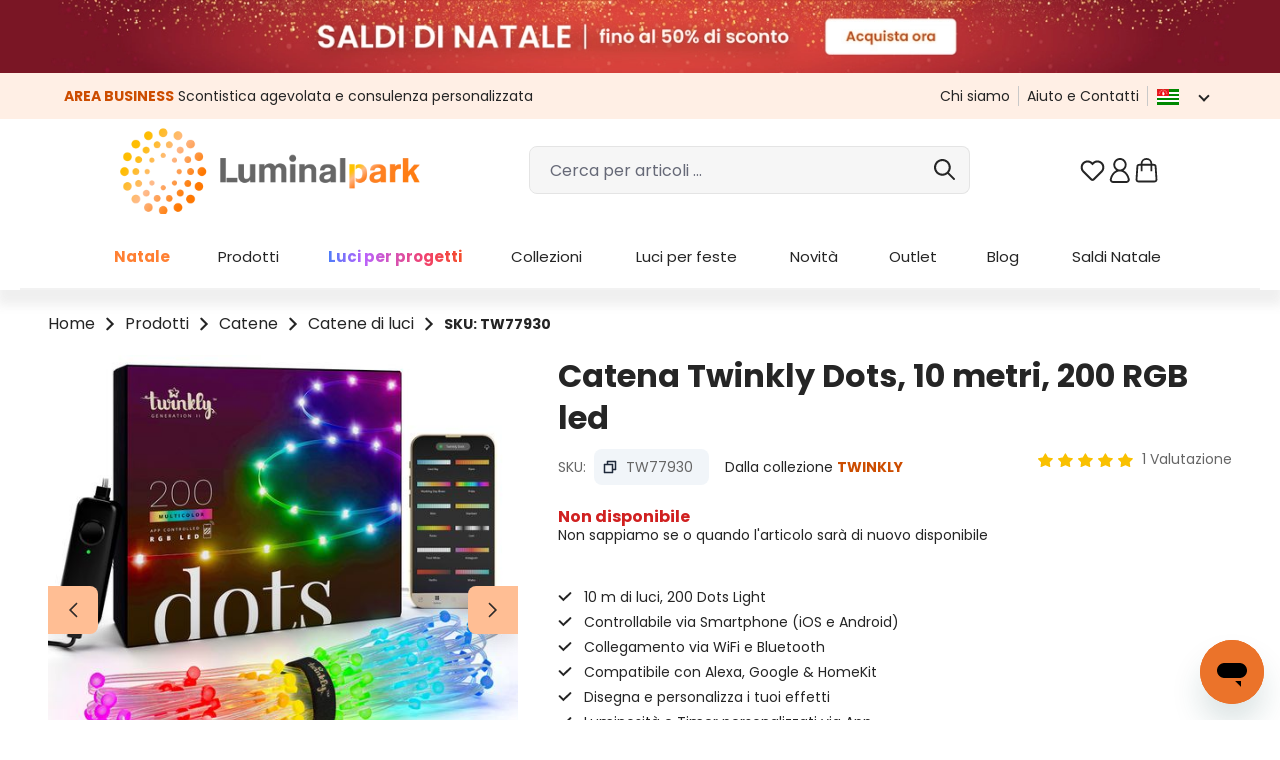

--- FILE ---
content_type: text/html; charset=UTF-8
request_url: https://www.luminalpark.com/it-it/catena-twinkly-dots-10-metri-200-rgb-led/tw77930
body_size: 68553
content:
<!DOCTYPE html>
<html lang="it-IT"
      itemscope="itemscope"
      itemtype="https://schema.org/WebPage">


        
                            
    <head>
                
                                <meta charset="utf-8">
            
                <meta name="viewport"
          content="width=device-width, initial-scale=1, maximum-scale=1, shrink-to-fit=no">

                    
                    <meta name="author"
                      content="">
                <meta name="robots"
                      content="index,follow">
                <meta name="revisit-after"
                      content="15 days">
                <meta name="keywords"
                      content="">
                <meta name="description"
                      content="TW77930: Twinkly Dots è una catena flessibile con led miniaturizzati che può essere controllata via App o con assistenti vocali. Lungo la catena di 10 metri sono distribuiti 200 Dots LED di 7 mm di di">
            

                <meta property="og:type"
          content="product">
    <meta property="og:site_name"
          content="Luminal Park: Addobbi, Luci e Luminarie per Natale, Matrimoni e Feste">
    <meta property="og:url"
          content="https://www.luminalpark.com/it-it/catena-twinkly-dots-10-metri-200-rgb-led/tw77930">
    <meta property="og:title"
          content="Catena Twinkly Dots da 10 m, 200 RGB led, cavo trasparente - TWINKLY">

    <meta property="og:description"
          content="TW77930: Twinkly Dots è una catena flessibile con led miniaturizzati che può essere controllata via App o con assistenti vocali. Lungo la catena di 10 metri sono distribuiti 200 Dots LED di 7 mm di di">
    <meta property="og:image"
          content="https://media1.luminalpark.com/media/29/e2/e1/1672328470/TW77930_01.jpg?ts=1672328470">

    
            <meta property="product:price:amount"
          content="85.49">
    <meta property="product:price:currency"
          content="EUR">
    <meta property="product:product_link"
          content="https://www.luminalpark.com/it-it/catena-twinkly-dots-10-metri-200-rgb-led/tw77930">

    <meta name="twitter:card"
          content="product">
    <meta name="twitter:site"
          content="Luminal Park: Addobbi, Luci e Luminarie per Natale, Matrimoni e Feste">
    <meta name="twitter:title"
          content="Catena Twinkly Dots da 10 m, 200 RGB led, cavo trasparente - TWINKLY">
    <meta name="twitter:description"
          content="TW77930: Twinkly Dots è una catena flessibile con led miniaturizzati che può essere controllata via App o con assistenti vocali. Lungo la catena di 10 metri sono distribuiti 200 Dots LED di 7 mm di di">
    <meta name="twitter:image"
          content="https://media1.luminalpark.com/media/29/e2/e1/1672328470/TW77930_01.jpg?ts=1672328470">

                            <meta itemprop="copyrightHolder"
                      content="Luminal Park: Addobbi, Luci e Luminarie per Natale, Matrimoni e Feste">
                <meta itemprop="copyrightYear"
                      content="">
                <meta itemprop="isFamilyFriendly"
                      content="true">
                <meta itemprop="image"
                      content="https://media1.luminalpark.com/media/a4/00/c8/1639414042/Luminal-Park-logo.png?ts=1639414042">
            
                                            <meta name="theme-color"
                      content="#fff">
                            
                                            

            

                    <link rel="icon" href="https://media1.luminalpark.com/media/51/31/6e/1647428165/Lp_favicon_48.svg?ts=1647428165">
        
                    <link rel="apple-touch-icon"
              href="https://media1.luminalpark.com/media/51/31/6e/1647428165/Lp_favicon_48.svg?ts=1647428165">
    
            
    
    <link rel="canonical" href="https://www.luminalpark.com/it-it/catena-twinkly-dots-10-metri-200-rgb-led/tw77930">

        
                <title itemprop="name">
                    Catena Twinkly Dots da 10 m, 200 RGB led, cavo trasparente - TWINKLY            </title>
        

            <link rel="stylesheet" href="https://use.fontawesome.com/releases/v5.2.0/css/all.css" integrity="sha384-hWVjflwFxL6sNzntih27bfxkr27PmbbK/iSvJ+a4+0owXq79v+lsFkW54bOGbiDQ" crossorigin="anonymous">
    
                                                                                <link rel="stylesheet"
                      href="https://www.luminalpark.com/theme/af7a5fa6f21f4034fd44778feefc6c3e/css/all.css?1767862753">
                                    

    
    
    
            <script type="application/javascript">window.moorlAnimationZIndex = "9000";</script>
    
            <style>
            :root {
                --moorl-advanced-search-width: 600px;
            }
        </style>
    
    <link rel="preconnect" href="https://fonts.googleapis.com">
    <link rel="preconnect" href="https://fonts.gstatic.com" crossorigin>
    <link href="https://fonts.googleapis.com/css2?family=Poppins:ital,wght@0,400;0,600;0,700;1,400;1,600;1,700&display=swap" rel="stylesheet">

                    
                
    <script>
        window.features = JSON.parse('\u007B\u0022V6_5_0_0\u0022\u003Atrue,\u0022v6.5.0.0\u0022\u003Atrue,\u0022V6_6_0_0\u0022\u003Atrue,\u0022v6.6.0.0\u0022\u003Atrue,\u0022V6_7_0_0\u0022\u003Atrue,\u0022v6.7.0.0\u0022\u003Atrue,\u0022V6_8_0_0\u0022\u003Afalse,\u0022v6.8.0.0\u0022\u003Afalse,\u0022DISABLE_VUE_COMPAT\u0022\u003Atrue,\u0022disable.vue.compat\u0022\u003Atrue,\u0022ACCESSIBILITY_TWEAKS\u0022\u003Atrue,\u0022accessibility.tweaks\u0022\u003Atrue,\u0022TELEMETRY_METRICS\u0022\u003Afalse,\u0022telemetry.metrics\u0022\u003Afalse,\u0022FLOW_EXECUTION_AFTER_BUSINESS_PROCESS\u0022\u003Afalse,\u0022flow.execution.after.business.process\u0022\u003Afalse,\u0022PERFORMANCE_TWEAKS\u0022\u003Afalse,\u0022performance.tweaks\u0022\u003Afalse,\u0022CACHE_CONTEXT_HASH_RULES_OPTIMIZATION\u0022\u003Afalse,\u0022cache.context.hash.rules.optimization\u0022\u003Afalse,\u0022CACHE_REWORK\u0022\u003Afalse,\u0022cache.rework\u0022\u003Afalse,\u0022DEFERRED_CART_ERRORS\u0022\u003Afalse,\u0022deferred.cart.errors\u0022\u003Afalse,\u0022PRODUCT_ANALYTICS\u0022\u003Afalse,\u0022product.analytics\u0022\u003Afalse,\u0022REPEATED_PAYMENT_FINALIZE\u0022\u003Afalse,\u0022repeated.payment.finalize\u0022\u003Afalse,\u0022METEOR_TEXT_EDITOR\u0022\u003Afalse,\u0022meteor.text.editor\u0022\u003Afalse,\u0022SSO\u0022\u003Afalse,\u0022sso\u0022\u003Afalse,\u0022ADMIN_VITE\u0022\u003Afalse,\u0022admin.vite\u0022\u003Afalse,\u0022PAYPAL_SETTINGS_TWEAKS\u0022\u003Afalse,\u0022paypal.settings.tweaks\u0022\u003Afalse,\u0022FEATURE_SWAGCMSEXTENSIONS_1\u0022\u003Atrue,\u0022feature.swagcmsextensions.1\u0022\u003Atrue,\u0022FEATURE_SWAGCMSEXTENSIONS_2\u0022\u003Atrue,\u0022feature.swagcmsextensions.2\u0022\u003Atrue,\u0022FEATURE_SWAGCMSEXTENSIONS_8\u0022\u003Atrue,\u0022feature.swagcmsextensions.8\u0022\u003Atrue,\u0022FEATURE_SWAGCMSEXTENSIONS_63\u0022\u003Atrue,\u0022feature.swagcmsextensions.63\u0022\u003Atrue,\u0022RULE_BUILDER\u0022\u003Atrue,\u0022rule.builder\u0022\u003Atrue,\u0022FLOW_BUILDER\u0022\u003Atrue,\u0022flow.builder\u0022\u003Atrue,\u0022ADVANCED_SEARCH\u0022\u003Atrue,\u0022advanced.search\u0022\u003Atrue,\u0022RETURNS_MANAGEMENT\u0022\u003Afalse,\u0022returns.management\u0022\u003Afalse,\u0022TEXT_GENERATOR\u0022\u003Atrue,\u0022text.generator\u0022\u003Atrue,\u0022CHECKOUT_SWEETENER\u0022\u003Atrue,\u0022checkout.sweetener\u0022\u003Atrue,\u0022IMAGE_CLASSIFICATION\u0022\u003Afalse,\u0022image.classification\u0022\u003Afalse,\u0022PROPERTY_EXTRACTOR\u0022\u003Atrue,\u0022property.extractor\u0022\u003Atrue,\u0022REVIEW_SUMMARY\u0022\u003Atrue,\u0022review.summary\u0022\u003Atrue,\u0022REVIEW_TRANSLATOR\u0022\u003Atrue,\u0022review.translator\u0022\u003Atrue,\u0022CONTENT_GENERATOR\u0022\u003Atrue,\u0022content.generator\u0022\u003Atrue,\u0022EXPORT_ASSISTANT\u0022\u003Atrue,\u0022export.assistant\u0022\u003Atrue,\u0022QUICK_ORDER\u0022\u003Atrue,\u0022quick.order\u0022\u003Atrue,\u0022EMPLOYEE_MANAGEMENT\u0022\u003Atrue,\u0022employee.management\u0022\u003Atrue,\u0022QUOTE_MANAGEMENT\u0022\u003Atrue,\u0022quote.management\u0022\u003Atrue,\u0022NATURAL_LANGUAGE_SEARCH\u0022\u003Atrue,\u0022natural.language.search\u0022\u003Atrue,\u0022IMAGE_UPLOAD_SEARCH\u0022\u003Atrue,\u0022image.upload.search\u0022\u003Atrue,\u0022ORDER_APPROVAL\u0022\u003Atrue,\u0022order.approval\u0022\u003Atrue,\u0022SPATIAL_CMS_ELEMENT\u0022\u003Afalse,\u0022spatial.cms.element\u0022\u003Afalse,\u0022SHOPPING_LISTS\u0022\u003Atrue,\u0022shopping.lists\u0022\u003Atrue,\u0022TEXT_TO_IMAGE_GENERATION\u0022\u003Afalse,\u0022text.to.image.generation\u0022\u003Afalse,\u0022SPATIAL_SCENE_EDITOR\u0022\u003Afalse,\u0022spatial.scene.editor\u0022\u003Afalse,\u0022CAPTCHA\u0022\u003Atrue,\u0022captcha\u0022\u003Atrue\u007D');
    </script>
        


    
    <script type="text/javascript" id="iubendaSetup">
        function gtag() {
            if (typeof dataLayer !== "undefined") {
                dataLayer.push(arguments);
            }

        }
        gtag("consent", "default", {
            ad_storage: "denied",
            ad_user_data: "granted",
            ad_personalization: "granted",
            analytics_storage: "granted",
            functionality_storage: "granted",
            personalization_storage: "denied",
            security_storage: "granted",
            wait_for_update: 2000
        });
        gtag('set', 'url_passthrough', false);
        gtag("set", "ads_data_redaction", true);
    </script>
    <!-- iubenda Cookie Solution -->
    <script type="text/javascript" id="iubendaConsent">
        var _iub = _iub || [];
        _iub.csConfiguration =
            {
                "askConsentAtCookiePolicyUpdate":true,
                "floatingPreferencesButtonDisplay":false,
                "consentOnContinuedBrowsing":false,
                "invalidateConsentWithoutLog":true,
                "inlineDelay":2000,
                "lang":"it",
                "perPurposeConsent":true,
                "siteId": 2320571,
                "tcfPurposes":{"10":false},
                "cookiePolicyId": 46123406,
                "floatingPreferencesButtonCaption":"Tracking preferences",
                "banner":{
                    "acceptButtonColor":"#CC4D00",
                    "acceptButtonDisplay":true,
                    "backgroundColor":"#443C3C",
                    "brandBackgroundColor":"#FFFFFF",
                    "brandTextColor":"#252525",
                    "closeButtonRejects":true,
                    "customizeButtonColor":"#717171",
                    "customizeButtonDisplay":true,
                    "explicitWithdrawal":true,
                    "logo":"https://media.luminalpark.com/media/a4/00/c8/1639414042/Luminal-Park-logo.png",
                    "position":"float-bottom-center",
                    "rejectButtonColor":"#CC4D00",
                    "rejectButtonDisplay":true
                }
                ,
                callback: {
                    onPreferenceExpressedOrNotNeeded: function(preference) {
                        dataLayer.push({
                            iubenda_ccpa_opted_out: _iub.cs.api.isCcpaOptedOut()
                        });
                        if (!preference) {
                            dataLayer.push({
                                event: "iubenda_preference_not_needed"
                            });
                        } else {
                            if (preference.consent === true) {
                                dataLayer.push({
                                    event: "iubenda_consent_given"
                                });
                                dataLayer.push({
                                    'event': 'GAEvent',
                                    'eventCategory': 'cookies_accepted',
                                    'eventAction': 'consent_given',
                                    'eventValue': 1
                                });
                                _setCookie("lpcotr", 1, 3650);
                            } else if (preference.consent === false) {
                                dataLayer.push({
                                    event: "iubenda_consent_rejected"
                                });
                                _setCookie("lpadv", "denied", 3650);
                            } else if (preference.purposes) {
                                //let iubCookie = _getCookie('_iub_cs-' + 46123406);

                                gtag("consent", "update", {
                                    ad_storage: (preference.purposes[5]? "granted": "denied"),
                                    analytics_storage: (preference.purposes[4]? "granted": "denied"),
                                    ad_user_data: "granted",
                                    ad_personalization: "granted",
                                    functionality_storage: "granted",
                                    personalization_storage: (preference.purposes[3]? "granted": "denied"),
                                    security_storage: "granted",
                                    wait_for_update: 2000
                                });

                                for (let purposeId in preference.purposes) {
                                    if (preference.purposes[purposeId])
                                    {
                                        dataLayer.push({
                                            event: "iubenda_consent_given_purpose_" + purposeId
                                        });
                                        if (purposeId === "1") {
                                            dataLayer.push({
                                                event: "iubenda_consent_given"
                                            });
                                            dataLayer.push({
                                                'event': 'GAEvent',
                                                'eventCategory': 'cookies_accepted',
                                                'eventAction': 'consent_given',
                                                'eventValue': 1
                                            });
                                            let c = _getCookie("lpcotr");
                                            if (c !== '' && c !== "1") {
                                                _setCookie("lpcotr", 1, 3650);
                                            }
                                        }

                                        if (purposeId === "5") {
                                            let c = _getCookie("lpadv");
                                            if (c !== '' && c !== "granted") {
                                                _setCookie("lpadv", "granted", 3650);
                                            }
                                        }
                                    }else {
                                        if (purposeId === "5") {
                                            let c = _getCookie("lpadv");
                                            if (c !== '' && c !== "denied") {
                                                _setCookie("lpadv", "denied", 3650);
                                            }
                                        }
                                    }
                                }
                            }
                        }
                    }
                }
            };

        function _getCookie(name) {
            let pattern = RegExp(name + "=.[^;]*")
            let matched = document.cookie.match(pattern)
            if(matched){
                let cookie = matched[0].split('=')
                return decodeURIComponent(cookie[1]);
            }
            return false
        }

        function _setCookie(name, value, days) {
            const d = new Date();
            d.setTime(d.getTime() + (days * 24 * 60 * 60 * 1000));
            const expires = "expires=" + d.toUTCString();
            document.cookie = name + "=" + value + ";" + expires + ";path=/";
        }

    </script>
    <script type="text/javascript" src="//cdn.iubenda.com/cs/iubenda_cs.js" charset="UTF-8" async></script>


                                        <script>
        // set google-analytics-enabled cookie to true
        document.cookie = "google-analytics-enabled=1;path=/";
        // set google-ads-enabled cookie to true
        document.cookie = "google-ads-enabled=1;path=/";
    </script>

                    
                
        
    <!-- WbmTagManagerAnalytics Head Snippet Start -->
            <script id="wbmTagMangerDefine" type="text/javascript">
            let gtmIsTrackingProductClicks = Boolean(1),
                gtmIsTrackingAddToWishlistClicks = Boolean(1),
                gtmContainerId = 'GTM-KSWSSHL',
                hasSWConsentSupport = Boolean();
            window.wbmScriptIsSet = false;
            window.dataLayer = window.dataLayer || [];
            window.dataLayer.push({"event":"user","id":null})
        </script>
        <script id="wbmTagMangerDataLayer" type="text/javascript">
            window.dataLayer.push({ ecommerce: null });
            window.dataLayer.push({"google_tag_params":{"ecomm_prodid":"TW77930","is_pro_product":true,"ecomm_pagetype":"product"}})

            
            var onEventDataLayer = JSON.parse('{"event":"view_item","ecommerce":{"items":[{"discount":"","item_category":"Catene_di_luci","price":85.49,"item_id":"TW77930","item_name":"Catena_Twinkly_Dots_10_metri_200_RGB_led","item_variant":""}],"currency":""}}');
                    </script>    
                        <script id="wbmTagManger" type="text/javascript" >
                function getCookie(name) {
                    var cookieMatch = document.cookie.match(name + '=(.*?)(;|$)');
                    return cookieMatch && decodeURI(cookieMatch[1]);
                }

                var gtmCookieSet = getCookie('wbm-tagmanager-enabled');
                
                var googleTag = function(w,d,s,l,i){w[l]=w[l]||[];w[l].push({'gtm.start':new Date().getTime(),event:'gtm.js'});var f=d.getElementsByTagName(s)[0],j=d.createElement(s),dl=l!='dataLayer'?'&l='+l:'';j.async=true;j.src='https://www.googletagmanager.com/gtm.js?id='+i+dl+'';f.parentNode.insertBefore(j,f);};
                

                if (hasSWConsentSupport && gtmCookieSet === null) {
                    window.wbmGoogleTagmanagerId = gtmContainerId;
                    window.wbmScriptIsSet = false;
                    window.googleTag = googleTag;
                } else {
                    window.wbmScriptIsSet = true;
                    googleTag(window, document, 'script', 'dataLayer', gtmContainerId);
                    googleTag = null;

                    window.dataLayer = window.dataLayer || [];
                    function gtag() { dataLayer.push(arguments); }

                    if (hasSWConsentSupport) {
                        (() => {
                            const analyticsStorageEnabled = document.cookie.split(';').some((item) => item.trim().includes('google-analytics-enabled=1'));
                            const adsEnabled = document.cookie.split(';').some((item) => item.trim().includes('google-ads-enabled=1'));

                            gtag('consent', 'update', {
                                'ad_storage': adsEnabled ? 'granted' : 'denied',
                                'ad_user_data': adsEnabled ? 'granted' : 'denied',
                                'ad_personalization': adsEnabled ? 'granted' : 'denied',
                                'analytics_storage': analyticsStorageEnabled ? 'granted' : 'denied'
                            });
                        })();
                    }
                }
                
            </script><!-- WbmTagManagerAnalytics Head Snippet End -->
            

                
                                
            <script type="text/javascript" id="recaptcha-script"
                                data-src='https://www.google.com/recaptcha/api.js?render=6LcubhAbAAAAACdNoJQ5sQa7sxna1w67-qo2Rqz_'
                defer></script>
        <script>
                                        window.googleReCaptchaV3Active = true;
                    </script>
            

    
                
        
                                                                        <script>
                window.activeNavigationId = '8d8e0d3ae74a46a3a307519183500565';
                window.activeRoute = 'frontend.detail.page';
                window.activeRouteParameters = '\u007B\u0022_httpCache\u0022\u003Atrue,\u0022productId\u0022\u003A\u0022eb679a2c76ab438a99eaadfa0594c1c3\u0022\u007D';
                window.router = {
                    'frontend.cart.offcanvas': '/it-it/checkout/offcanvas',
                    'frontend.cookie.offcanvas': '/it-it/cookie/offcanvas',
                    'frontend.cookie.groups': '/it-it/cookie/groups',
                    'frontend.checkout.finish.page': '/it-it/checkout/finish',
                    'frontend.checkout.info': '/it-it/widgets/checkout/info',
                    'frontend.menu.offcanvas': '/it-it/widgets/menu/offcanvas',
                    'frontend.cms.page': '/it-it/widgets/cms',
                    'frontend.cms.navigation.page': '/it-it/widgets/cms/navigation',
                    'frontend.country.country-data': '/it-it/country/country-state-data',
                    'frontend.app-system.generate-token': '/it-it/app-system/Placeholder/generate-token',
                    'frontend.gateway.context': '/it-it/gateway/context',
                    'frontend.cookie.consent.offcanvas': '/it-it/cookie/consent-offcanvas',
                    'frontend.account.login.page': '/it-it/account/login',
                    };
                window.salesChannelId = '11898e411ce14ea8ba3b0bfa616ae246';
            </script>
        

    <script async defer>
        window.router['frontend.recent-product-slider-multifunction.content'] = '/it-it/recent-product-slider-multifunction/content';
    </script>


                
                        <script async defer>
        window.router['frontend.lp_customer_address.get_validators.register.billingAddress'] = '/it-it/lp/lp_customer_address/register/billingAddress/get_validators';
        window.router['frontend.lp_customer_address.get_validators.upsert.billingAddress'] = '/it-it/lp/lp_customer_address/upsert/billingAddress/get_validators';
        window.router['frontend.lp_customer_address.get_validators.register.shippingAddress'] = '/it-it/lp/lp_customer_address/register/shippingAddress/get_validators';
        window.router['frontend.lp_customer_address.get_validators.upsert.shippingAddress'] = '/it-it/lp/lp_customer_address/upsert/shippingAddress/get_validators';
    </script>

            <script async defer>
            window.router = Object.assign({}, window.router, {
                                'frontend.lp_customer_address.validate_data.validate_tax_code': '/it-it/lp_customer_address/validate_data/address/validate_tax_code',
                'frontend.lp_customer_address.validate_data.billing.validate_tax_code': '/it-it/lp_customer_address/validate_data/billing/validate_tax_code',
                'frontend.lp_customer_address.validate_data.shippping.validate_tax_code': '/it-it/lp_customer_address/validate_data/shipping/validate_tax_code',
                                'frontend.lp_customer_address.validate_data.validate_sdi_code': '/it-it/lp_customer_address/validate_data/address/validate_sdi_code',
                'frontend.lp_customer_address.validate_data.billing.validate_sdi_code': '/it-it/lp_customer_address/validate_data/billing/validate_sdi_code',
                'frontend.lp_customer_address.validate_data.shippping.validate_sdi_code': '/it-it/lp_customer_address/validate_data/shipping/validate_sdi_code',
                                'frontend.lp_customer_address.validate_data.validate_vat_code': '/it-it/lp_customer_address/validate_data/address/validate_vat_code',
                'frontend.lp_customer_address.validate_data.billing.validate_vat_code': '/it-it/lp_customer_address/validate_data/billing/validate_vat_code',
                'frontend.lp_customer_address.validate_data.shippping.validate_vat_code': '/it-it/lp_customer_address/validate_data/shipping/validate_vat_code',
                                'frontend.lp_customer_address.validate_data.validate_pec': '/it-it/lp_customer_address/validate_data/address/validate_pec',
                'frontend.lp_customer_address.validate_data.billing.validate_pec': '/it-it/lp_customer_address/validate_data/billing/validate_pec',
                'frontend.lp_customer_address.validate_data.shippping.validate_pec': '/it-it/lp_customer_address/validate_data/shipping/validate_pec',
                                'frontend.lp_customer_address.validate_data.validate_sdi_or_pec': '/it-it/lp_customer_address/validate_data/address/validate_sdi_or_pec',
                'frontend.lp_customer_address.validate_data.billing.validate_sdi_or_pec': '/it-it/lp_customer_address/validate_data/billing/validate_sdi_or_pec',
                'frontend.lp_customer_address.validate_data.shippping.validate_sdi_or_pec': '/it-it/lp_customer_address/validate_data/shipping/validate_sdi_or_pec',
                            });
        </script>
    

        <script>
        window.router['frontend.checkout.search_closer_pickup_points'] = '/it-it/checkout/search_closer_pickup_points';
    </script>


        <script>
        window.router['frontend.lp_customer_address.vies_validation'] = '/it-it/lp_customer_address/vies_validation';
    </script>


    <script async defer>
        window.router['frontend.home.page'] = '/it-it/';
    </script>


        <script>
        window.router['frontend.business.fields.json.register'] = '/it-it/business/fields/json/register';
    </script>


    <script>
        window.router['frontend.creditcard.acdc.log'] = '/it-it/payment/creditcard-acdc-log';
    </script>


    <script async defer>
        window.router['frontend.trackproductview.track'] = '/it-it/trackproductview/track';
        window.router['frontend.lp.get.delivery.date'] = '/it-it/lpapi/get-delivery-date';

    </script>


    <script>
        window.router['frontend.lp.starry-sky.get-step'] = '/it-it/lp/starry-sky/get-step';
        window.router['frontend.lp.starry-sky.send-offer-request'] = '/it-it/lp/starry-sky/send-offer-request';
    </script>


    <script>
        window.router['frontend.product.review.translate'] = '/it-it/translate-review';
    </script>

                                <script>
                
                window.breakpoints = JSON.parse('\u007B\u0022xs\u0022\u003A0,\u0022sm\u0022\u003A576,\u0022md\u0022\u003A768,\u0022lg\u0022\u003A992,\u0022xl\u0022\u003A1200,\u0022xxl\u0022\u003A1400\u007D');
            </script>
        
                                    <script>
                    window.customerLoggedInState = 0;

                    window.wishlistEnabled = 1;
                </script>
                    
                        
                        
    <script>
        window.validationMessages = JSON.parse('\u007B\u0022required\u0022\u003A\u0022L\u0027input\u0020non\u0020deve\u0020essere\u0020vuoto.\u0022,\u0022email\u0022\u003A\u0022Indirizzo\u0020email\u0020non\u0020valido.\u0020Gli\u0020indirizzi\u0020e\u002Dmail\u0020devono\u0020utilizzare\u0020questo\u0020formato\u0020\u0060user\u0040example.com\u0060\u0020e\u0020includere\u0020un\u0020\u0060\u0040\u0060\u0020e\u0020un\u0020\u0060.\u0060.\u0022,\u0022confirmation\u0022\u003A\u0022L\u0027input\u0020non\u0020\\u00e8\u0020identico.\u0022,\u0022minLength\u0022\u003A\u0022L\u0027input\u0020\\u00e8\u0020troppo\u0020breve.\u0022,\u0022grecaptcha\u0022\u003A\u0022Accetta\u0020i\u0020cookie\u0020tecnicamente\u0020necessari\u0020per\u0020abilitare\u0020la\u0020verifica\u0020reCAPTCHA.\u0022\u007D');
    </script>
        
                                                            <script>
                        window.themeJsPublicPath = 'https://www.luminalpark.com/theme/af7a5fa6f21f4034fd44778feefc6c3e/js/';
                    </script>
                                            <script type="text/javascript" src="https://www.luminalpark.com/theme/af7a5fa6f21f4034fd44778feefc6c3e/js/storefront/storefront.js?1767862753" defer></script>
                                            <script type="text/javascript" src="https://www.luminalpark.com/theme/af7a5fa6f21f4034fd44778feefc6c3e/js/lp-power-pack/lp-power-pack.js?1767862753" defer></script>
                                            <script type="text/javascript" src="https://www.luminalpark.com/theme/af7a5fa6f21f4034fd44778feefc6c3e/js/moorl-foundation/moorl-foundation.js?1767862753" defer></script>
                                            <script type="text/javascript" src="https://www.luminalpark.com/theme/af7a5fa6f21f4034fd44778feefc6c3e/js/skeeller-cms-pack/skeeller-cms-pack.js?1767862753" defer></script>
                                            <script type="text/javascript" src="https://www.luminalpark.com/theme/af7a5fa6f21f4034fd44778feefc6c3e/js/lp-scalar-product/lp-scalar-product.js?1767862753" defer></script>
                                            <script type="text/javascript" src="https://www.luminalpark.com/theme/af7a5fa6f21f4034fd44778feefc6c3e/js/lp-theme-extended/lp-theme-extended.js?1767862753" defer></script>
                                            <script type="text/javascript" src="https://www.luminalpark.com/theme/af7a5fa6f21f4034fd44778feefc6c3e/js/lp-store-switcher/lp-store-switcher.js?1767862753" defer></script>
                                            <script type="text/javascript" src="https://www.luminalpark.com/theme/af7a5fa6f21f4034fd44778feefc6c3e/js/acris-navigation-c-s/acris-navigation-c-s.js?1767862753" defer></script>
                                            <script type="text/javascript" src="https://www.luminalpark.com/theme/af7a5fa6f21f4034fd44778feefc6c3e/js/lp-navigation/lp-navigation.js?1767862753" defer></script>
                                            <script type="text/javascript" src="https://www.luminalpark.com/theme/af7a5fa6f21f4034fd44778feefc6c3e/js/lp-pickup-point/lp-pickup-point.js?1767862753" defer></script>
                                            <script type="text/javascript" src="https://www.luminalpark.com/theme/af7a5fa6f21f4034fd44778feefc6c3e/js/lp-variants-listing/lp-variants-listing.js?1767862753" defer></script>
                                            <script type="text/javascript" src="https://www.luminalpark.com/theme/af7a5fa6f21f4034fd44778feefc6c3e/js/lp-vies-inspector/lp-vies-inspector.js?1767862753" defer></script>
                                            <script type="text/javascript" src="https://www.luminalpark.com/theme/af7a5fa6f21f4034fd44778feefc6c3e/js/lp-business-area/lp-business-area.js?1767862753" defer></script>
                                            <script type="text/javascript" src="https://www.luminalpark.com/theme/af7a5fa6f21f4034fd44778feefc6c3e/js/lp-custom-cms/lp-custom-cms.js?1767862753" defer></script>
                                            <script type="text/javascript" src="https://www.luminalpark.com/theme/af7a5fa6f21f4034fd44778feefc6c3e/js/lp-product-bundle/lp-product-bundle.js?1767862753" defer></script>
                                            <script type="text/javascript" src="https://www.luminalpark.com/theme/af7a5fa6f21f4034fd44778feefc6c3e/js/swag-pay-pal/swag-pay-pal.js?1767862753" defer></script>
                                            <script type="text/javascript" src="https://www.luminalpark.com/theme/af7a5fa6f21f4034fd44778feefc6c3e/js/lp-custom-payment-handler/lp-custom-payment-handler.js?1767862753" defer></script>
                                            <script type="text/javascript" src="https://www.luminalpark.com/theme/af7a5fa6f21f4034fd44778feefc6c3e/js/lp-fresh-chat/lp-fresh-chat.js?1767862753" defer></script>
                                            <script type="text/javascript" src="https://www.luminalpark.com/theme/af7a5fa6f21f4034fd44778feefc6c3e/js/lp-custom-search/lp-custom-search.js?1767862753" defer></script>
                                            <script type="text/javascript" src="https://www.luminalpark.com/theme/af7a5fa6f21f4034fd44778feefc6c3e/js/lp-services/lp-services.js?1767862753" defer></script>
                                            <script type="text/javascript" src="https://www.luminalpark.com/theme/af7a5fa6f21f4034fd44778feefc6c3e/js/h1web-blog/h1web-blog.js?1767862753" defer></script>
                                            <script type="text/javascript" src="https://www.luminalpark.com/theme/af7a5fa6f21f4034fd44778feefc6c3e/js/solid-product-videos/solid-product-videos.js?1767862753" defer></script>
                                            <script type="text/javascript" src="https://www.luminalpark.com/theme/af7a5fa6f21f4034fd44778feefc6c3e/js/wbm-tag-manager-analytics/wbm-tag-manager-analytics.js?1767862753" defer></script>
                                            <script type="text/javascript" src="https://www.luminalpark.com/theme/af7a5fa6f21f4034fd44778feefc6c3e/js/lp-tree-lights-config/lp-tree-lights-config.js?1767862753" defer></script>
                                            <script type="text/javascript" src="https://www.luminalpark.com/theme/af7a5fa6f21f4034fd44778feefc6c3e/js/lp-starry-sky/lp-starry-sky.js?1767862753" defer></script>
                                            <script type="text/javascript" src="https://www.luminalpark.com/theme/af7a5fa6f21f4034fd44778feefc6c3e/js/text-translator/text-translator.js?1767862753" defer></script>
                                            <script type="text/javascript" src="https://www.luminalpark.com/theme/af7a5fa6f21f4034fd44778feefc6c3e/js/advanced-search/advanced-search.js?1767862753" defer></script>
                                            <script type="text/javascript" src="https://www.luminalpark.com/theme/af7a5fa6f21f4034fd44778feefc6c3e/js/captcha/captcha.js?1767862753" defer></script>
                                            <script type="text/javascript" src="https://www.luminalpark.com/theme/af7a5fa6f21f4034fd44778feefc6c3e/js/trusted-shops-easy-integration-s6/trusted-shops-easy-integration-s6.js?1767862753" defer></script>
                                            <script type="text/javascript" src="https://www.luminalpark.com/theme/af7a5fa6f21f4034fd44778feefc6c3e/js/lp-theme/lp-theme.js?1767862753" defer></script>
                                                        

    
        </head>

        
                
        <body class="is-ctl-product is-act-index is-active-route-frontend-detail-page">

            
                
    
    
            <div id="page-top" class="skip-to-content bg-primary-subtle text-primary-emphasis overflow-hidden" tabindex="-1">
            <div class="container skip-to-content-container d-flex justify-content-center visually-hidden-focusable">
                                                                                        <a href="#content-main" class="skip-to-content-link d-inline-flex text-decoration-underline m-1 p-2 fw-bold gap-2">
                                Passa al contenuto principale
                            </a>
                                            
                                                                        <a href="#header-main-search-input" class="skip-to-content-link d-inline-flex text-decoration-underline m-1 p-2 fw-bold gap-2 d-none d-sm-block">
                                Salta alla ricerca
                            </a>
                                            
                                                                        <a href="#main-navigation-menu" class="skip-to-content-link d-inline-flex text-decoration-underline m-1 p-2 fw-bold gap-2 d-none d-lg-block">
                                Passa alla navigazione principale
                            </a>
                                                                        </div>
        </div>
        
                                        <noscript>
                <iframe src="https://www.googletagmanager.com/ns.html?id=GTM-KSWSSHL"
                        height="0"
                        width="0"
                        style="display:none;visibility:hidden"
                        title="Google Tagmanager">

                </iframe>
            </noscript>
            
                <noscript class="noscript-main">
                
    <div role="alert"
         aria-live="polite"
         class="alert alert-info d-flex align-items-center">

                                                                                                                                        <span class="icon icon-info" aria-hidden="true">
                                        <svg xmlns="http://www.w3.org/2000/svg" xmlns:xlink="http://www.w3.org/1999/xlink" width="24" height="24" viewBox="0 0 24 24"><defs><path d="M12 7c.5523 0 1 .4477 1 1s-.4477 1-1 1-1-.4477-1-1 .4477-1 1-1zm1 9c0 .5523-.4477 1-1 1s-1-.4477-1-1v-5c0-.5523.4477-1 1-1s1 .4477 1 1v5zm11-4c0 6.6274-5.3726 12-12 12S0 18.6274 0 12 5.3726 0 12 0s12 5.3726 12 12zM12 2C6.4772 2 2 6.4772 2 12s4.4772 10 10 10 10-4.4772 10-10S17.5228 2 12 2z" id="icons-default-info" /></defs><use xlink:href="#icons-default-info" fill="#758CA3" fill-rule="evenodd" /></svg>
                    </span>
                
                    <div class="alert-content-container">
                                                    
                                                            Per poter utilizzare il nostro shop in modo completo, suggeriamo di attivare Javascript nel tuo browser.
                                    
                                                                </div>
            </div>
            </noscript>
        

                            
    
    <header class="header-main not-sticky">
                                                        
                    <div class="lp-banner-header-container">
                
    <div class="cms-sections">
                                            
            
            
                                        
                                        
                                    
                <div class="cms-section bg-color  pos-0 cms-section-moorl-grid">
        
                                    
<div class="cms-section-moorl-grid full-width" style=" background-color:#7a1526;">
    <div class="row">
                                            
                        
            <div class="d-lg-block col-lg-12 d-xl-block col-xl-12">
                <div style="height:100%;display:flex;flex-direction:column;align-items:center;justify-content:center" data-moorl-grid
                     data-moorl-grid-options='{"offsetTop":"30px","isSidebar":null,"isSticky":false}'>
                                                                        
            
                
                
    
    
    
    
            
    
                
            
    <div
        class="cms-block  pos-1 cms-block-text position-relative"
            >
                            
                    <div class="cms-block-container"
                 style="padding: 0px 0px 0px 0px;">
                                    <div class="cms-block-container-row row cms-row ">
                                
    <div class="col-12" data-cms-element-id="ad74a00d5d83407bb14561f1629c58a9">
                        
    <div class="cms-element-text">
                                                        <a style="--bg-color: #9e0701;" class="topbanner topbanner-image" href="/it-it/saldi-natale/">
        <picture>

            <source srcset="https://media1.luminalpark.com/media/79/d0/9f/1764326111/top_banner_XmasSales_375-100_IT_12-2025.jpg?ts=1764326111" media="(max-width: 375px)">
            <source srcset="https://media1.luminalpark.com/media/bd/e7/d8/1764326111/top_banner_XmasSales_544-130_IT_12-2025.jpg?ts=1764326111" media="(max-width: 544px)">
            <source srcset="https://media1.luminalpark.com/media/ee/96/65/1764326111/top_banner_XmasSales_800-80_IT_12-2025.jpg?ts=1764326111" media="(max-width: 800px)">
            <source srcset="https://media1.luminalpark.com/media/5a/42/19/1764326111/top_banner_XmasSales_1024-80_IT_12-2025.jpg?ts=1764326111" media="(max-width: 1024px)">
            <source srcset="https://media1.luminalpark.com/media/ff/0f/b8/1764326111/top_banner_XmasSales_1400-80_IT_12-2025.jpg?ts=1764326111" media="(min-width: 1025px)">


            <img src="https://media1.luminalpark.com/media/ff/0f/b8/1764326111/top_banner_XmasSales_1400-80_IT_12-2025.jpg?ts=1764326111">
        </picture>
    </a>
                                        </div>
            </div>
                    </div>
                            </div>
            </div>

                                        </div>
            </div>
            </div>
</div>
    </div>
            </div>
            </div>
            
    

    <div class="top-bar-wrapper">
        <div class="container">
            <div class="row g-0">
                <div class="col-md-6">
                    <div class="top-bar-content-left">
                                                <a rel="noreferrer noopener" href="https://www.luminalpark.com/it-it/servizio-clienti/diventa-un-cliente-business/" target="_blank"><b>AREA&nbsp;BUSINESS</b></a>&nbsp;Scontistica agevolata e consulenza personalizzata
                    </div>
                </div>
                <div class="col-md-6">
                    <div class="top-bar">
                        <nav class="top-bar-nav">
                            <ul class="top-bar-navigation">
                                                                                    
                                                            <li>
                                    <a href="https://www.luminalpark.com/it-it/su-di-noi/chi-siamo" class="top-bar-nav-text" target="_blank">Chi siamo</a>
                                </li>
                                                                                        <li>
                                    <a href="https://support.luminalpark.com/hc/it/" class="top-bar-nav-text" target="_blank">Aiuto e Contatti</a>
                                </li>
                                                                                    </ul>

                            
                    
    <div data-store-switcher-loader data-lp-store-switcher-loader-options='{&quot;endpoint&quot;:&quot;\/it-it\/header\/lp-store-switcher&quot;,&quot;position&quot;:&quot;top-bar&quot;}' class="d-flex">
        
    
        <div class="top-bar-nav-item top-bar-language">
                    
            <div class="languages-menu dropdown lp-store-selector">
                    <button class="btn dropdown-toggle top-bar-nav-btn"
                            type="button"
                            id="languagesDropdown-top-bar"
                            data-bs-toggle="dropdown"
                            data-state=""
                            data-platform=""
                            aria-haspopup="true"
                            aria-expanded="false">
                        <div class="top-bar-list-icon language-flag flag flag-24 flag-"></div>
                        <span class="top-bar-nav-text"></span>
                    </button>
                                            <div class="top-bar-list dropdown-menu dropdown-menu-right"
                                aria-labelledby="languagesDropdown-top-bar">
                                                    </div>
                                    </div>

            </div>
    </div>
    
                                                                                                    
                        
                                                    </nav>
                    </div>
                </div>
            </div>
        </div>
    </div>

            
            <div class="container">                             <div class="d-grid align-items-center header-row">
                            <div class="header-logo-col">
                        <div class="header-logo-main text-center">
                    <a class="header-logo-main-link"
               href="/it-it/"
               title="Passa alla homepage">
                                    <picture class="header-logo-picture d-block m-auto">
                                                                            
                                                                            
                                                                                    <img src="https://media1.luminalpark.com/media/a4/00/c8/1639414042/Luminal-Park-logo.png?ts=1639414042"
                                     alt="Passa alla homepage"
                                     class="img-fluid header-logo-main-img">
                                                                        </picture>
                            </a>
            </div>
                </div>
            
                            <div class="header-search-col">
                    <div class="">
                        <div class="col">
                            
    <div class="header-search-responsive  md-d-hidden"
         id="searchCollapse">
        <div class="header-search">
                            <form action="/it-it/search"
                      method="get"
                      data-search-widget="true"
                      data-search-widget-options="{&quot;searchWidgetMinChars&quot;:2}"
                      data-url="/it-it/suggest?search="
                      class="header-search-form">
                                            <div class="input-group">
                                                            <input type="search"
                                       name="search"
                                       class="form-control header-search-input"
                                       autocomplete="off"
                                       autocapitalize="off"
                                       placeholder="Cerca per articoli ..."
                                       aria-label="Cerca per articoli ..."
                                       value=""
                                >
                            
                                                            <button type="submit"
                                        class="btn header-search-btn"
                                        aria-label="Ricerca">
                                    <span class="header-search-icon">
                                                                                                                                                <span class="icon icon-lp-icons icon-lp-icons-lp-search icon-25px" aria-hidden="true">
                                        <svg width="21" height="21" viewBox="0 0 21 21" fill="none" xmlns="http://www.w3.org/2000/svg">
<path fill-rule="evenodd" clip-rule="evenodd" d="M2 8C2 4.68629 4.68629 2 8 2C11.3137 2 14 4.68629 14 8C14 11.3137 11.3137 14 8 14C4.68629 14 2 11.3137 2 8ZM8 0C3.58172 0 0 3.58172 0 8C0 12.4183 3.58172 16 8 16C9.84871 16 11.551 15.3729 12.9056 14.3199L18.3762 19.7904C18.7668 20.181 19.3999 20.181 19.7904 19.7904C20.181 19.3999 20.181 18.7668 19.7904 18.3762L14.3199 12.9056C15.3729 11.551 16 9.84871 16 8C16 3.58172 12.4183 0 8 0Z" fill="#252525"/>
</svg>

                    </span>
                                        </span>
                                </button>
                            
                                                            <a class="btn header-close-btn js-search-close-btn d-none"
                                   aria-label="Chiudi la ricerca a discesa">
                                    <span class="header-close-icon">
                                                                                                                                                <span class="icon icon-x" aria-hidden="true">
                                        <svg xmlns="http://www.w3.org/2000/svg" xmlns:xlink="http://www.w3.org/1999/xlink" width="24" height="24" viewBox="0 0 24 24"><defs><path d="m10.5858 12-7.293-7.2929c-.3904-.3905-.3904-1.0237 0-1.4142.3906-.3905 1.0238-.3905 1.4143 0L12 10.5858l7.2929-7.293c.3905-.3904 1.0237-.3904 1.4142 0 .3905.3906.3905 1.0238 0 1.4143L13.4142 12l7.293 7.2929c.3904.3905.3904 1.0237 0 1.4142-.3906.3905-1.0238.3905-1.4143 0L12 13.4142l-7.2929 7.293c-.3905.3904-1.0237.3904-1.4142 0-.3905-.3906-.3905-1.0238 0-1.4143L10.5858 12z" id="icons-default-x" /></defs><use xlink:href="#icons-default-x" fill="#758CA3" fill-rule="evenodd" /></svg>
                    </span>
                                        </span>
                                </a>
                                                    </div>
                                    </form>
                    </div>
    </div>
                        </div>
                    </div>
                </div>
            
                            <div class="header-actions-col">
                    <div class="row g-0">
                                                
                                                                                                                    <div class="col-auto">
                                    <div class="header-wishlist">
                                        <a class="btn header-wishlist-btn header-actions-btn"
                                           href="/it-it/wishlist"
                                           title="Lista dei desideri"
                                           aria-labelledby="wishlist-basket-live-area"
                                        >
                                                
            <span class="header-wishlist-icon">
                                                                                                                    <span class="icon icon-heart" aria-hidden="true">
                                        <svg xmlns="http://www.w3.org/2000/svg" xmlns:xlink="http://www.w3.org/1999/xlink" width="24" height="24" viewBox="0 0 24 24"><defs><path d="M20.0139 12.2998c1.8224-1.8224 1.8224-4.7772 0-6.5996-1.8225-1.8225-4.7772-1.8225-6.5997 0L12 7.1144l-1.4142-1.4142c-1.8225-1.8225-4.7772-1.8225-6.5997 0-1.8224 1.8224-1.8224 4.7772 0 6.5996l7.519 7.519a.7.7 0 0 0 .9899 0l7.5189-7.519zm1.4142 1.4142-7.519 7.519c-1.0543 1.0544-2.7639 1.0544-3.8183 0L2.572 13.714c-2.6035-2.6035-2.6035-6.8245 0-9.428 2.6035-2.6035 6.8246-2.6035 9.4281 0 2.6035-2.6035 6.8246-2.6035 9.428 0 2.6036 2.6035 2.6036 6.8245 0 9.428z" id="icons-default-heart" /></defs><use xlink:href="#icons-default-heart" fill="#758CA3" fill-rule="evenodd" /></svg>
                    </span>
            </span>
    
    
    
    <span class="badge bg-primary header-wishlist-badge"
          id="wishlist-basket"
          data-wishlist-storage="true"
          data-wishlist-storage-options="{&quot;listPath&quot;:&quot;\/it-it\/wishlist\/list&quot;,&quot;mergePath&quot;:&quot;\/it-it\/wishlist\/merge&quot;,&quot;pageletPath&quot;:&quot;\/it-it\/wishlist\/merge\/pagelet&quot;}"
          data-wishlist-widget="true"
          data-wishlist-widget-options="{&quot;showCounter&quot;:true}"
          aria-labelledby="wishlist-basket-live-area"
    ></span>

    <span class="visually-hidden"
          id="wishlist-basket-live-area"
          data-wishlist-live-area-text="Hai %counter% articoli nella lista dei desideri"
          aria-live="polite"
    ></span>
                                        </a>
                                    </div>
                                </div>
                            
                                                    
                                                                                <div class="col-auto">
                                <div class="account-menu">
                                        <div class="dropdown">
                <button class="btn account-menu-btn header-actions-btn"
            type="button"
            id="accountWidget"
            data-account-menu="true"
            data-account-menu-options="{&quot;hiddenClass&quot;:&quot;d-lp-none&quot;}"
            data-bs-toggle="dropdown"
    aria-haspopup="true"
    aria-expanded="false"
    aria-label="Il tuo account"
    title="Il tuo account">
                                                                                                                <span class="icon icon-lp-icons icon-lp-icons-lp-user-profile icon-25px" aria-hidden="true">
                                        <svg width="22" height="26" viewBox="0 0 22 26" fill="none" xmlns="http://www.w3.org/2000/svg">
<path fill-rule="evenodd" clip-rule="evenodd" d="M6.52406 7C6.52406 4.23238 8.75125 2 11.4848 2C14.2184 2 16.4456 4.23238 16.4456 7C16.4456 9.76762 14.2184 12 11.4848 12C8.75125 12 6.52406 9.76762 6.52406 7ZM11.4848 0C7.63434 0 4.52406 3.1402 4.52406 7C4.52406 9.41267 5.73931 11.5442 7.59097 12.8033C4.28296 14.3011 1.82224 17.7405 0.986193 21.819C0.497622 24.2023 2.52686 26 4.66524 26H4.6888H4.71239H4.736H4.75962H4.78328H4.80695H4.83064H4.85435H4.87809H4.90184H4.92562H4.94941H4.97323H4.99706H5.02092H5.0448H5.0687H5.09261H5.11655H5.14051H5.16449H5.18849H5.2125H5.23654H5.2606H5.28467H5.30877H5.33288H5.35702H5.38117H5.40534H5.42954H5.45375H5.47798H5.50223H5.5265H5.55078H5.57509H5.59941H5.62375H5.64812H5.67249H5.69689H5.72131H5.74574H5.7702H5.79467H5.81915H5.84366H5.86819H5.89273H5.91729H5.94186H5.96646H5.99107H6.0157H6.04035H6.06501H6.08969H6.11439H6.13911H6.16384H6.18859H6.21336H6.23814H6.26294H6.28776H6.31259H6.33744H6.36231H6.38719H6.41209H6.437H6.46193H6.48688H6.51184H6.53682H6.56182H6.58683H6.61185H6.6369H6.66195H6.68703H6.71211H6.73722H6.76234H6.78747H6.81262H6.83778H6.86296H6.88816H6.91337H6.93859H6.96383H6.98908H7.01435H7.03963H7.06493H7.09024H7.11556H7.1409H7.16625H7.19162H7.217H7.2424H7.26781H7.29323H7.31866H7.34411H7.36958H7.39505H7.42054H7.44605H7.47156H7.49709H7.52264H7.54819H7.57376H7.59934H7.62494H7.65055H7.67617H7.7018H7.72745H7.7531H7.77877H7.80446H7.83015H7.85586H7.88158H7.90731H7.93305H7.9588H7.98457H8.01035H8.03614H8.06194H8.08775H8.11358H8.13941H8.16526H8.19112H8.21699H8.24287H8.26876H8.29467H8.32058H8.3465H8.37244H8.39838H8.42434H8.45031H8.47629H8.50227H8.52827H8.55428H8.5803H8.60633H8.63236H8.65841H8.68447H8.71054H8.73662H8.7627H8.7888H8.81491H8.84102H8.86715H8.89328H8.91943H8.94558H8.97174H8.99792H9.0241H9.05028H9.07648H9.10269H9.1289H9.15513H9.18136H9.2076H9.23385H9.26011H9.28637H9.31265H9.33893H9.36522H9.39151H9.41782H9.44413H9.47045H9.49678H9.52312H9.54946H9.57581H9.60217H9.62854H9.65491H9.68129H9.70768H9.73407H9.76047H9.78688H9.8133H9.83972H9.86615H9.89258H9.91902H9.94547H9.97192H9.99838H10.0249H10.0513H10.0778H10.1043H10.1308H10.1573H10.1838H10.2103H10.2368H10.2633H10.2898H10.3164H10.3429H10.3694H10.396H10.4225H10.4491H10.4757H10.5022H10.5288H10.5554H10.582H10.6085H10.6351H10.6617H10.6883H10.7149H10.7415H10.7681H10.7948H10.8214H10.848H10.8746H10.9013H10.9279H10.9545H10.9812H11.0078H11.0345H11.0611H11.0878H11.1144H11.1411H11.1678H11.1944H11.2211H11.2478H11.2745H11.3011H11.3278H11.3545H11.3812H11.4079H11.4346H11.4613H11.488H11.5147H11.5414H11.5681H11.5948H11.6215H11.6482H11.6749H11.7016H11.7283H11.755H11.7818H11.8085H11.8352H11.8619H11.8886H11.9154H11.9421H11.9688H11.9955H12.0223H12.049H12.0757H12.1025H12.1292H12.1559H12.1827H12.2094H12.2361H12.2628H12.2896H12.3163H12.343H12.3698H12.3965H12.4232H12.45H12.4767H12.5034H12.5302H12.5569H12.5836H12.6103H12.6371H12.6638H12.6905H12.7172H12.744H12.7707H12.7974H12.8241H12.8508H12.8776H12.9043H12.931H12.9577H12.9844H13.0111H13.0378H13.0645H13.0912H13.1179H13.1446H13.1713H13.198H13.2247H13.2514H13.2781H13.3047H13.3314H13.3581H13.3848H13.4114H13.4381H13.4648H13.4914H13.5181H13.5448H13.5714H13.5981H13.6247H13.6513H13.678H13.7046H13.7312H13.7579H13.7845H13.8111H13.8377H13.8643H13.8909H13.9175H13.9441H13.9707H13.9973H14.0239H14.0505H14.0771H14.1036H14.1302H14.1568H14.1833H14.2099H14.2364H14.2629H14.2895H14.316H14.3425H14.3691H14.3956H14.4221H14.4486H14.4751H14.5016H14.528H14.5545H14.581H14.6075H14.6339H14.6604H14.6868H14.7133H14.7397H14.7661H14.7925H14.819H14.8454H14.8718H14.8982H14.9245H14.9509H14.9773H15.0037H15.03H15.0564H15.0827H15.109H15.1354H15.1617H15.188H15.2143H15.2406H15.2669H15.2932H15.3194H15.3457H15.372H15.3982H15.4245H15.4507H15.4769H15.5031H15.5293H15.5555H15.5817H15.6079H15.6341H15.6602H15.6864H15.7125H15.7386H15.7648H15.7909H15.817H15.8431H15.8692H15.8953H15.9213H15.9474H15.9734H15.9995H16.0255H16.0515H16.0775H16.1035H16.1295H16.1555H16.1814H16.2074H16.2333H16.2593H16.2852H16.3111H16.337H16.3629H16.3888H16.4146H16.4405H16.4663H16.4922H16.518H16.5438H16.5696H16.5954H16.6212H16.6469H16.6727H16.6984H16.7242H16.7499H16.7756H16.8013H16.827H16.8526H16.8783H16.9039H16.9296H16.9552H16.9808H17.0064H17.032H17.0575H17.0831H17.1086H17.1341H17.1597H17.1852H17.2107H17.2361H17.2616H17.287H17.3125H17.3379H17.3633H17.3887H17.4141H17.4394H17.4648H17.4901H17.5154H17.5408H17.5661H17.5913H17.6166H17.6418H17.6671H17.6923H17.7175H17.7427H17.7679H17.793H17.8182H17.8433H17.8684H17.8935H17.9186C20.0566 26 22.0871 24.2027 21.5984 21.819C20.7815 17.8336 18.4131 14.4584 15.2188 12.9089C17.1601 11.6655 18.4456 9.48146 18.4456 7C18.4456 3.1402 15.3354 0 11.4848 0ZM2.94545 22.2206C3.94652 17.3371 7.42493 14 11.2923 14C15.1597 14 18.6381 17.3371 19.6392 22.2206C19.816 23.0831 19.0944 24 17.9186 24H17.8935H17.8684H17.8433H17.8182H17.793H17.7679H17.7427H17.7175H17.6923H17.6671H17.6418H17.6166H17.5913H17.5661H17.5408H17.5154H17.4901H17.4648H17.4394H17.4141H17.3887H17.3633H17.3379H17.3125H17.287H17.2616H17.2361H17.2107H17.1852H17.1597H17.1341H17.1086H17.0831H17.0575H17.032H17.0064H16.9808H16.9552H16.9296H16.9039H16.8783H16.8526H16.827H16.8013H16.7756H16.7499H16.7242H16.6984H16.6727H16.6469H16.6212H16.5954H16.5696H16.5438H16.518H16.4922H16.4663H16.4405H16.4146H16.3888H16.3629H16.337H16.3111H16.2852H16.2593H16.2333H16.2074H16.1814H16.1555H16.1295H16.1035H16.0775H16.0515H16.0255H15.9995H15.9734H15.9474H15.9213H15.8953H15.8692H15.8431H15.817H15.7909H15.7648H15.7386H15.7125H15.6864H15.6602H15.6341H15.6079H15.5817H15.5555H15.5293H15.5031H15.4769H15.4507H15.4245H15.3982H15.372H15.3457H15.3194H15.2932H15.2669H15.2406H15.2143H15.188H15.1617H15.1354H15.109H15.0827H15.0564H15.03H15.0037H14.9773H14.9509H14.9245H14.8982H14.8718H14.8454H14.819H14.7925H14.7661H14.7397H14.7133H14.6868H14.6604H14.6339H14.6075H14.581H14.5545H14.528H14.5016H14.4751H14.4486H14.4221H14.3956H14.3691H14.3425H14.316H14.2895H14.2629H14.2364H14.2099H14.1833H14.1568H14.1302H14.1036H14.0771H14.0505H14.0239H13.9973H13.9707H13.9441H13.9175H13.8909H13.8643H13.8377H13.8111H13.7845H13.7579H13.7312H13.7046H13.678H13.6513H13.6247H13.5981H13.5714H13.5448H13.5181H13.4914H13.4648H13.4381H13.4114H13.3848H13.3581H13.3314H13.3047H13.2781H13.2514H13.2247H13.198H13.1713H13.1446H13.1179H13.0912H13.0645H13.0378H13.0111H12.9844H12.9577H12.931H12.9043H12.8776H12.8508H12.8241H12.7974H12.7707H12.744H12.7172H12.6905H12.6638H12.6371H12.6103H12.5836H12.5569H12.5302H12.5034H12.4767H12.45H12.4232H12.3965H12.3698H12.343H12.3163H12.2896H12.2628H12.2361H12.2094H12.1827H12.1559H12.1292H12.1025H12.0757H12.049H12.0223H11.9955H11.9688H11.9421H11.9154H11.8886H11.8619H11.8352H11.8085H11.7818H11.755H11.7283H11.7016H11.6749H11.6482H11.6215H11.5948H11.5681H11.5414H11.5147H11.488H11.4613H11.4346H11.4079H11.3812H11.3545H11.3278H11.3011H11.2745H11.2478H11.2211H11.1944H11.1678H11.1411H11.1144H11.0878H11.0611H11.0345H11.0078H10.9812H10.9545H10.9279H10.9013H10.8746H10.848H10.8214H10.7948H10.7681H10.7415H10.7149H10.6883H10.6617H10.6351H10.6085H10.582H10.5554H10.5288H10.5022H10.4757H10.4491H10.4225H10.396H10.3694H10.3429H10.3164H10.2898H10.2633H10.2368H10.2103H10.1838H10.1573H10.1308H10.1043H10.0778H10.0513H10.0249H9.99838H9.97192H9.94547H9.91902H9.89258H9.86615H9.83972H9.8133H9.78688H9.76047H9.73407H9.70768H9.68129H9.65491H9.62854H9.60217H9.57581H9.54946H9.52312H9.49678H9.47045H9.44413H9.41782H9.39151H9.36522H9.33893H9.31265H9.28637H9.26011H9.23385H9.2076H9.18136H9.15513H9.1289H9.10269H9.07648H9.05028H9.0241H8.99792H8.97174H8.94558H8.91943H8.89328H8.86715H8.84102H8.81491H8.7888H8.7627H8.73662H8.71054H8.68447H8.65841H8.63236H8.60633H8.5803H8.55428H8.52827H8.50227H8.47629H8.45031H8.42434H8.39838H8.37244H8.3465H8.32058H8.29467H8.26876H8.24287H8.21699H8.19112H8.16526H8.13941H8.11358H8.08775H8.06194H8.03614H8.01035H7.98457H7.9588H7.93305H7.90731H7.88158H7.85586H7.83015H7.80446H7.77877H7.7531H7.72745H7.7018H7.67617H7.65055H7.62494H7.59934H7.57376H7.54819H7.52264H7.49709H7.47156H7.44605H7.42054H7.39505H7.36958H7.34411H7.31866H7.29323H7.26781H7.2424H7.217H7.19162H7.16625H7.1409H7.11556H7.09024H7.06493H7.03963H7.01435H6.98908H6.96383H6.93859H6.91337H6.88816H6.86296H6.83778H6.81262H6.78747H6.76234H6.73722H6.71211H6.68703H6.66195H6.6369H6.61185H6.58683H6.56182H6.53682H6.51184H6.48688H6.46193H6.437H6.41209H6.38719H6.36231H6.33744H6.31259H6.28776H6.26294H6.23814H6.21336H6.18859H6.16384H6.13911H6.11439H6.08969H6.06501H6.04035H6.0157H5.99107H5.96646H5.94186H5.91729H5.89273H5.86819H5.84366H5.81915H5.79467H5.7702H5.74574H5.72131H5.69689H5.67249H5.64812H5.62375H5.59941H5.57509H5.55078H5.5265H5.50223H5.47798H5.45375H5.42954H5.40534H5.38117H5.35702H5.33288H5.30877H5.28467H5.2606H5.23654H5.2125H5.18849H5.16449H5.14051H5.11655H5.09261H5.0687H5.0448H5.02092H4.99706H4.97323H4.94941H4.92562H4.90184H4.87809H4.85435H4.83064H4.80695H4.78328H4.75962H4.736H4.71239H4.6888H4.66524C3.48991 24 2.76858 23.0834 2.94545 22.2206Z" fill="#252525"/>
</svg>

                    </span>
        </button>

                    <div class="dropdown-menu dropdown-menu-end account-menu-dropdown js-account-menu-dropdown"
                 aria-labelledby="accountWidget">
                

        
            <div class="offcanvas-header">
                            <button class="btn btn-secondary offcanvas-close js-offcanvas-close">
                                                                                                                                                    <span class="icon icon-x icon-sm" aria-hidden="true">
                                        <svg xmlns="http://www.w3.org/2000/svg" xmlns:xlink="http://www.w3.org/1999/xlink" width="24" height="24" viewBox="0 0 24 24"><use xlink:href="#icons-default-x" fill="#758CA3" fill-rule="evenodd" /></svg>
                    </span>
                        
                                            Chiudi menu
                                    </button>
                    </div>
    
            <div class="offcanvas-body">
                <div class="account-menu">
                    <div class="dropdown-header account-menu-header fw-bold">
            Il tuo account
        </div>
    
                    <div class="account-menu-login">
            <a href="/it-it/account/login"
               title="Accedi"
               class="btn btn-primary account-menu-login-button">
                Accedi
            </a>

            <div class="account-menu-register">
                <a href="/it-it/account/register"
                   title="Registrati"
                   class="btn btn-secondary d-block"
                >
                    Registrati
                </a>
            </div>
        </div>
    
                </div>
        </div>
                </div>
            </div>
                                </div>
                            </div>
                        
                        
                                                                                <div class="col-auto">
                                <div
                                    class="header-cart"
                                    data-off-canvas-cart="true"
                                >
                                    <a
                                        class="btn header-cart-btn header-actions-btn"
                                        href="/it-it/checkout/cart"
                                        data-cart-widget="true"
                                        title="Carrello degli acquisti"
                                        aria-labelledby="cart-widget-aria-label"
                                        aria-haspopup="true"
                                    >
                                                <span class="header-cart-icon">
                                                                                                                <span class="icon icon-lp-icons icon-lp-icons-lp-shopping-bag" aria-hidden="true">
                                        <svg width="24" height="27" viewBox="0 0 24 27" fill="none" xmlns="http://www.w3.org/2000/svg">
<path d="M2.14442 9.20034C2.21446 8.14974 3.08707 7.33337 4.13999 7.33337H19.86C20.9129 7.33337 21.7855 8.14974 21.8556 9.20034L22.7889 23.2003C22.8659 24.3547 21.9503 25.3334 20.7933 25.3334H3.20666C2.04973 25.3334 1.13413 24.3547 1.21109 23.2003L2.14442 9.20034Z" stroke="#252525" stroke-width="2"/>
<path d="M6.66666 14.3333V6.33333C6.66666 3.38781 9.05447 1 12 1C14.9455 1 17.3333 3.38781 17.3333 6.33333V14.3333" stroke="#252525" stroke-width="2"/>
</svg>

                    </span>
        </span>
                                        </a>
                                </div>
                            </div>
                        
                        
                                                    <div class="col header-button-menu-toggle-mobile">
                                <div class="menu-button">
                                                                                                                    <button
                                            class="btn nav-main-toggle-btn header-actions-btn"
                                            type="button"
                                            data-off-canvas-menu="true"
                                            aria-label="Menu"
                                        >
                                                                                                                                                                                                    <span class="icon icon-stack" aria-hidden="true">
                                        <svg xmlns="http://www.w3.org/2000/svg" xmlns:xlink="http://www.w3.org/1999/xlink" width="24" height="24" viewBox="0 0 24 24"><defs><path d="M3 13c-.5523 0-1-.4477-1-1s.4477-1 1-1h18c.5523 0 1 .4477 1 1s-.4477 1-1 1H3zm0-7c-.5523 0-1-.4477-1-1s.4477-1 1-1h18c.5523 0 1 .4477 1 1s-.4477 1-1 1H3zm0 14c-.5523 0-1-.4477-1-1s.4477-1 1-1h18c.5523 0 1 .4477 1 1s-.4477 1-1 1H3z" id="icons-default-stack" /></defs><use xlink:href="#icons-default-stack" fill="#758CA3" fill-rule="evenodd" /></svg>
                    </span>
                                                                                        </button>
                                    
                                                                    </div>
                            </div>
                        
                                                    <div class="col-auto lp-popular-searches-close d-none">
                                <button type="button" class="btn header-close-btn header-actions-btn">
                                                                                                                                            <span class="icon icon-x" aria-hidden="true">
                                        <svg xmlns="http://www.w3.org/2000/svg" xmlns:xlink="http://www.w3.org/1999/xlink" width="24" height="24" viewBox="0 0 24 24"><use xlink:href="#icons-default-x" fill="#758CA3" fill-rule="evenodd" /></svg>
                    </span>
                                    </button>
                            </div>
                                            </div>
                </div>
                    </div>
    
                            </div>

            </header>

        
    <div class="header-search-responsive  md-u-hidden"
         id="searchCollapse">
        <div class="header-search header-search-mobile">
                            <form action="/it-it/search"
                      method="get"
                      data-search-widget="true"
                      data-search-widget-options="{&quot;searchWidgetMinChars&quot;:2}"
                      data-url="/it-it/suggest?search="
                      class="header-search-form">
                                            <div class="input-group">
                                                            <input type="search"
                                       name="search"
                                       class="form-control header-search-input"
                                       autocomplete="off"
                                       autocapitalize="off"
                                       placeholder="Cerca per articoli ..."
                                       aria-label="Cerca per articoli ..."
                                       value=""
                                >
                            
                                                            <button type="submit"
                                        class="btn header-search-btn"
                                        aria-label="Ricerca">
                                    <span class="header-search-icon">
                                                                                                                                                <span class="icon icon-lp-icons icon-lp-icons-lp-search icon-25px" aria-hidden="true">
                                        <svg width="21" height="21" viewBox="0 0 21 21" fill="none" xmlns="http://www.w3.org/2000/svg">
<path fill-rule="evenodd" clip-rule="evenodd" d="M2 8C2 4.68629 4.68629 2 8 2C11.3137 2 14 4.68629 14 8C14 11.3137 11.3137 14 8 14C4.68629 14 2 11.3137 2 8ZM8 0C3.58172 0 0 3.58172 0 8C0 12.4183 3.58172 16 8 16C9.84871 16 11.551 15.3729 12.9056 14.3199L18.3762 19.7904C18.7668 20.181 19.3999 20.181 19.7904 19.7904C20.181 19.3999 20.181 18.7668 19.7904 18.3762L14.3199 12.9056C15.3729 11.551 16 9.84871 16 8C16 3.58172 12.4183 0 8 0Z" fill="#252525"/>
</svg>

                    </span>
                                        </span>
                                </button>
                            
                                                            <a class="btn header-close-btn js-search-close-btn d-none"
                                   aria-label="Chiudi la ricerca a discesa">
                                    <span class="header-close-icon">
                                                                                                                                                <span class="icon icon-x" aria-hidden="true">
                                        <svg xmlns="http://www.w3.org/2000/svg" xmlns:xlink="http://www.w3.org/1999/xlink" width="24" height="24" viewBox="0 0 24 24"><use xlink:href="#icons-default-x" fill="#758CA3" fill-rule="evenodd" /></svg>
                    </span>
                                        </span>
                                </a>
                                                    </div>
                                    </form>
                    </div>
    </div>


        <div class="nav-main sticky-top">
                                        <div class="container">
        
                <nav class="navbar navbar-expand-md main-navigation-menu"
            id="main-navigation-menu"
            itemscope="itemscope"
            itemtype="https://schema.org/SiteNavigationElement"
            data-navbar="true"
            data-navbar-options="{&quot;openOn&quot;:&quot;hover&quot;,&quot;openOnMobile&quot;:&quot;clickSecondClose&quot;}"
            aria-label="Navigazione principale">
        <div class="collapse navbar-collapse" id="main_nav">
            <ul class="navbar-nav main-navigation-menu-list flex-wrap">
                
                                                                                        
                
                                                                                                                                                                                                                                
                                                                            
                    <li class="nav-item nav-item-5fceb8939cb144a18f62968f55511a20 dropdown position-static">
                <a class="nav-link nav-item-5fceb8939cb144a18f62968f55511a20-link root main-navigation-link p-2 dropdown-toggle"
                   id="ni_5fceb8939cb144a18f62968f55511a20"
                   title="Natale"
                   itemprop="url"
                   href="https://www.luminalpark.com/it-it/landing/natale/addobbi-e-decorazioni-natalizie.html"
                                           >
                    <span itemprop="name" class="main-navigation-link-text">Natale</span>
                </a>

                                    <div class="acris-dropdown-menu dropdown-menu w-100 p-4 has-cms-page acris-navigation-animation-default">
                                                        <div class="navigation-flyout acris-navigation"
            data-flyout-menu-id="5fceb8939cb144a18f62968f55511a20"
            data-flyout-menu-max-height="80"
            style="--acris-navigation-max-height: 80vh;"
            >

                    

                            <div class="cms-page acris-navigation-cms-page acris-scrollable">
                        <div class="lp-submenu-tablet-info">
                <div class="link-main-category">
                                                                                                                                        
            <a href="https://www.luminalpark.com/it-it/landing/natale/addobbi-e-decorazioni-natalizie.html" >
                <span> Vai a Natale</span>
                                                                                                                        <span class="icon icon-lp-icons icon-lp-icons-lp-arrow-link-right" aria-hidden="true">
                                        <svg width="11" height="18" viewBox="0 0 11 18" fill="none" xmlns="http://www.w3.org/2000/svg">
<path d="M1 1L9 9L1 17" stroke="#CC4D00" stroke-width="2" stroke-linecap="round"/>
</svg>

                    </span>
                </a>
        </div>
        <div class="close-sub-menu js-close-flyout-menu">
            Chiudi menu                                                                                                         <span class="icon icon-lp-icons icon-lp-icons-lp-close icon-sm" aria-hidden="true">
                                        <svg width="23" height="23" viewBox="0 0 23 23" fill="none" xmlns="http://www.w3.org/2000/svg">
<path fill-rule="evenodd" clip-rule="evenodd" d="M21.8472 2.19685C22.2377 1.80633 22.2377 1.17316 21.8472 0.782639C21.4567 0.392115 20.8235 0.392115 20.433 0.782639L11.14 10.0757L1.84724 0.782922C1.45672 0.392396 0.823555 0.392396 0.433031 0.782922C0.0425053 1.17345 0.0425053 1.80661 0.433031 2.19713L9.72577 11.4899L0.433031 20.7826C0.0425053 21.1731 0.0425053 21.8063 0.433031 22.1968C0.823555 22.5873 1.45672 22.5873 1.84724 22.1968L11.14 12.9041L20.433 22.1971C20.8235 22.5876 21.4567 22.5876 21.8472 22.1971C22.2377 21.8066 22.2377 21.1734 21.8472 20.7829L12.5542 11.4899L21.8472 2.19685Z" fill="#252525"/>
</svg>

                    </span>
            </div>
            </div>

                                                                                
    <div class="cms-sections">
                                            
            
            
            
                                        
                                    
                            <div class="cms-section lp-cms-menu pos-0 cms-section-moorl-grid"
                     style="">

                    
                        
<div class="cms-section-moorl-grid boxed" style="">
    <div class="row">
                                            
                        
            <div class="d-lg-block col-lg-3 d-md-block col-md-3 d-xl-block col-xl-3 d-xxl-block col-xxl-3">
                <div style="height:100%;display:flex;flex-direction:column;align-items:normal;justify-content:normal" data-moorl-grid
                     data-moorl-grid-options='{"offsetTop":"30px","isSidebar":null,"isSticky":false}'>
                                                                        
            
                
                
    
    
    
    
            
    
                
            
    <div
        class="cms-block  pos-0 cms-block-text position-relative"
            >
                            
                    <div class="cms-block-container"
                 style="padding: 20px 0 20px 0;">
                                    <div class="cms-block-container-row row cms-row ">
                                
    <div class="col-12" data-cms-element-id="01999134f2f278b6bb1f64ed22902d9b">
                        
    <div class="cms-element-text">
                                                        <div>
    <div class="menu-main-category-wrapper">
        <span class="menu-main-category">
            Categorie di prodotti
        </span>
    </div>

    <div class="menu-sub-category-wrapper">
        <ul>
            <li><a href="https://www.luminalpark.com/it-it/luci-per-feste/natale/catene-di-luci-natalizie/" target="_self">Catene di luci di Natale</a></li>
            <li><a href="https://www.luminalpark.com/it-it/prodotti/catene/festoni-e-nastri-di-luci/" target="_self">Festoni e Nastri di luce</a></li>
            <li><a href="https://www.luminalpark.com/it-it/prodotti/tende-e-reti/stalattiti-luminose/" target="_self">Stalattiti luminose</a></li>
            <li><a target="_self" href="https://www.luminalpark.com/it-it/luci-per-feste/natale/tende-luminose-natalizie/">Tende luminose natalizie</a></li>
            <li><a target="_self" href="https://www.luminalpark.com/it-it/prodotti/tende-e-reti/reti-e-mantelli-di-luci/">Reti e mantelli di luce</a></li>
            <li><a target="_self" href="https://www.luminalpark.com/it-it/prodotti/tende-e-reti/cascate-ciuffi-di-luci/">Cascate / Ciuffi di luci</a></li>
            <li><a target="_self" href="https://www.luminalpark.com/it-it/luci-per-feste/natale/figure-luminose-natalizie/">Figure luminose natalizie</a></li>
            <li><a target="_self" href="https://www.luminalpark.com/it-it/prodotti/figure/villaggi-di-natale/">Villaggi di Natale</a></li>
            <li><a target="_self" href="https://www.luminalpark.com/it-it/luci-per-feste/natale/rami-e-alberi-natalizi/">Rami e alberi natalizi</a></li>
            <li><a target="_self" href="https://www.luminalpark.com/it-it/luci-per-feste/natale/candele-e-lanterne-natalizie/">Candele e lanterne natalizie</a></li>
            <li><a target="_self" href="https://www.luminalpark.com/it-it/prodotti/proiettori/proiettori-natalizi/">Proiettori natalizi</a></li>
            <li><a target="_self" href="https://www.luminalpark.com/it-it/prodotti/tubi/tubi-luminosi/">Tubi luminosi</a></li>
        </ul>
    </div>
</div>

                                        </div>
            </div>
                    </div>
                            </div>
            </div>

                                        </div>
            </div>
                                            
                        
            <div class="d-lg-block col-lg-3 d-md-block col-md-3 d-xl-block col-xl-3 d-xxl-block col-xxl-3">
                <div style="height:100%;display:flex;flex-direction:column;align-items:normal;justify-content:normal" data-moorl-grid
                     data-moorl-grid-options='{"offsetTop":"30px","isSidebar":null,"isSticky":false}'>
                                                                        
            
                
                
    
    
    
    
            
    
                
            
    <div
        class="cms-block  pos-1 cms-block-text position-relative"
            >
                            
                    <div class="cms-block-container"
                 style="padding: 20px 0 20px 0;">
                                    <div class="cms-block-container-row row cms-row ">
                                
    <div class="col-12" data-cms-element-id="019991351aba7e95b1fe8f3ad5a8ef3c">
                        
    <div class="cms-element-text">
                                                        <div>
    <div class="menu-main-category-wrapper">
        <span class="menu-main-category">
            Collezioni natalizie
        </span>
    </div>
    <div class="menu-sub-category-wrapper">
        <ul>
            <li><a href="https://www.luminalpark.com/it-it/luci-per-feste/natale/renne-luminose/" target="_self">Renne luminose</a></li>
            <li><a href="https://www.luminalpark.com/it-it/collezioni/serie-di-luci/rami-e-alberi-tiglio/" target="_self">Alberi e Rami MicroLED Tiglio</a></li>
            <li><a href="https://www.luminalpark.com/it-it/collezioni/serie-di-luci/alberi-e-twigball-ricco/" target="_self">Alberi e TwigBall MicroLED Ricco</a></li>
            <li><a href="/it-it/prodotti/rami-e-alberi/alberi-luminosi/?properties=bdf61e95db5d462c8ec416d38ec3a920%7Caaa1eff4b38d4d8ab03ac26d2f73c4dc&amp;p=1&amp;order=topseller" target="_self">Alberi artificiali con LED integrati</a></li>
            <li><a href="https://www.luminalpark.com/it-it/luci-per-feste/natale/luci-effetto-nevicata/" target="_self">Luci effetto nevicata</a></li>
            <li><a href="https://www.luminalpark.com/it-it/prodotti/rami-e-alberi/carpet-e-ghirlande/" target="_self">Ghirlande di pino professionali</a></li>
            <li><a href="https://www.luminalpark.com/it-it/luci-per-feste/natale/addobbi-luminosi-in-legno/" target="_self">Addobbi luminosi in legno</a></li>
            <li><a href="https://www.luminalpark.com/it-it/collezioni/serie-di-figure-luminose/vpm/" target="_self">Figure LED in metallo lucido</a></li>
            <li><a href="https://www.luminalpark.com/it-it/collezioni/serie-di-figure-luminose/figure-microled/" target="_self">Figure MicroLED</a></li>
            <li><a href="https://www.luminalpark.com/it-it/collezioni/serie-di-figure-luminose/lhc/" target="_self">Figure Cream &amp; Brown</a></li>
            <li><a href="https://www.luminalpark.com/it-it/luci-per-feste/natale/luci-per-la-tavola-di-natale/" target="_self">Luci per la tavola di Natale</a></li>
            <li>
                <a href="/it-it/prodotti/figure/figure-luminose-3d/?properties=698af859121840c09274061b0fba62f6&p=1&order=topseller">Lampadari decorativi a cascata</a>
            </li>
            <li><a target="_self" href="https://www.luminalpark.com/it-it/luci-per-feste/natale/luci-natalizie-per-il-giardino/">Luci natalizie per il giardino</a></li>
        </ul>
    </div>
</div>
                                        </div>
            </div>
                    </div>
                            </div>
            </div>

                                        </div>
            </div>
                                            
                        
            <div class="d-lg-block col-lg-3 d-md-block col-md-3 d-xl-block col-xl-3 d-xxl-block col-xxl-3">
                <div style="height:100%;display:flex;flex-direction:column;align-items:normal;justify-content:normal" data-moorl-grid
                     data-moorl-grid-options='{"offsetTop":"30px","isSidebar":null,"isSticky":false}'>
                                                                        
            
                
                
    
    
    
    
            
    
                
            
    <div
        class="cms-block  pos-2 cms-block-text position-relative"
            >
                            
                    <div class="cms-block-container"
                 style="padding: 20px 0 20px 0;">
                                    <div class="cms-block-container-row row cms-row ">
                                
    <div class="col-12" data-cms-element-id="019991351f6c7458944caa39778bce04">
                        
    <div class="cms-element-text">
                                                        <div>
    <div class="menu-main-category-wrapper">
        <span class="menu-main-category">
            Soluzioni per i clienti Business
        </span>
    </div>
    <div class="menu-sub-category-wrapper">
        <ul>
            <li>
                <a href="/it-it/business/hospitality/">Hotel, Bar e Ristoranti</a>
            </li>
            <li>
                <a href="/it-it/business/shops/">Negozi e Centri Commerciali</a>
            </li>
            <li>
                <a href="/it-it/business/municipalities/">Enti Pubblici</a>
            </li>
        </ul>
    </div>
</div>
                                        </div>
            </div>
                    </div>
                            </div>
            </div>

                                                                            
            
                
                
    
    
    
    
            
    
                
            
    <div
        class="cms-block  pos-3 cms-block-text position-relative"
            >
                            
                    <div class="cms-block-container"
                 style="padding: 20px 0 20px 0;">
                                    <div class="cms-block-container-row row cms-row ">
                                
    <div class="col-12" data-cms-element-id="01999136661d72aea7e8f46a04ede37a">
                        
    <div class="cms-element-text">
                                                        <div>
    <div class="menu-main-category-wrapper">
        <span class="menu-main-category">
            Consigli e guide
        </span>
    </div>
    <div class="menu-sub-category-wrapper">
        <ul>
            <li><a target="_self" href="/it-it/lp/tree-lights-config">Quante luci per l'Albero di Natale</a></li>
            <li><a target="_self" href="/it-it/luci-per-cielo-stellato-per-eventi">Creare un cielo stellato</a></li>
            <li><a target="_self" href="/it-it/blog/come-scegliere-un-trasformatore-di-ricambio-per-le-luci-di-natale">Scegliere il trasformatore di ricambio</a></li>
        </ul>
    </div>
</div>
                                        </div>
            </div>
                    </div>
                            </div>
            </div>

                                        </div>
            </div>
                                            
                        
            <div class="d-lg-block col-lg-3 d-md-block col-md-3 d-xl-block col-xl-3 d-xxl-block col-xxl-3">
                <div style="height:100%;display:flex;flex-direction:column;align-items:normal;justify-content:normal" data-moorl-grid
                     data-moorl-grid-options='{"offsetTop":"30px","isSidebar":false,"isSticky":false}'>
                                                                        
            
                
                
    
    
    
    
            
    
                
            
    <div
        class="cms-block  pos-4 cms-block-text position-relative"
            >
                            
                    <div class="cms-block-container"
                 style="padding: 20px 0 20px 0;">
                                    <div class="cms-block-container-row row cms-row ">
                                
    <div class="col-12" data-cms-element-id="019991355d8577f0ae5a203b07edf422">
                        
    <div class="cms-element-text">
                                                        <div>
    <div class="menu-main-category-wrapper">
        <span class="menu-main-category highlight-red">
            Novità in esclusiva
        
    </span></div>
    <div class="menu-sub-category-wrapper">
        <ul>
            <li><a href="/it-it/collezioni/serie-di-luci-professionali/connect-proline-36v/?properties=4fae3d5b429f49f6971dd19a3ac11c0b&amp;p=1&amp;order=topseller" target="_self">Luci Dual Color Flashing</a></li>
            <li><a href="https://www.luminalpark.com/it-it/color-light-ball-oe-20-cm-connect-proline-36v-led-rgb-e-bianco-caldo-cavo-trasparente/lp75587" target="_self">Color Light Ball</a></li>
            <li><a href="https://www.luminalpark.com/it-it/animated-polar-star-36-cm-connect-proline-36v-76-led-smd-bianco-caldo-cavo-trasparente/lp75563" target="_self">Animated Polar Stars</a></li>
            <li><a href="https://www.luminalpark.com/it-it/collezioni/serie-di-luci/connect-plus/theme-colors/" target="_self">Catene Theme Colors</a></li>
        </ul>
    </div>
</div>
                                        </div>
            </div>
                    </div>
                            </div>
            </div>

                                        </div>
            </div>
            </div>
</div>
                </div>
                                                        
            
            
            
                                        
                                    
                            <div class="cms-section  pos-1 cms-section-default"
                     style="">

                                    
                                            <div class="cms-section-default full-width" >
            <div class="cms-section-sub" style=" ">
                                                                                
            
                
    
    
    
    
    
            
    
                
            
    <div
        class="cms-block  pos-0 cms-block-lp-megamenu-message position-relative"
            >
                            
                    <div class="cms-block-container"
                 style="">
                                    <div class="cms-block-container-row row cms-row ">
                            
            <div class="lp-megamenu-message" style="background-color: #CC4D00;" data-cms-element-id="">
            <p style="color: #FFFFFF;">Consegna gratuita sugli ordini superiori a € 89,00</p>
        </div>
                        </div>
                            </div>
            </div>

                
                                                </div>
        </div>
                    </div>
                        </div>

                                            
                </div>
                        </div>
                                            </div>
                            </li>
                                                                                                                                                                                                        
                                                                            
                    <li class="nav-item nav-item-7e1eaa68f4dc477da2e3028c0b8d5be2 dropdown position-static">
                <a class="nav-link nav-item-7e1eaa68f4dc477da2e3028c0b8d5be2-link root main-navigation-link p-2 dropdown-toggle"
                   id="ni_7e1eaa68f4dc477da2e3028c0b8d5be2"
                   title="Prodotti"
                   itemprop="url"
                   href="https://www.luminalpark.com/it-it/prodotti/"
                                           >
                    <span itemprop="name" class="main-navigation-link-text">Prodotti</span>
                </a>

                                    <div class="acris-dropdown-menu dropdown-menu w-100 p-4 has-cms-page acris-navigation-animation-default">
                                                        <div class="navigation-flyout acris-navigation"
            data-flyout-menu-id="7e1eaa68f4dc477da2e3028c0b8d5be2"
            data-flyout-menu-max-height="80"
            style="--acris-navigation-max-height: 80vh;"
            >

                    

                            <div class="cms-page acris-navigation-cms-page acris-scrollable">
                        <div class="lp-submenu-tablet-info">
                <div class="link-main-category">
                                                    
            <a href="https://www.luminalpark.com/it-it/prodotti/" >
                <span> Vai a Prodotti</span>
                                                                                                                        <span class="icon icon-lp-icons icon-lp-icons-lp-arrow-link-right" aria-hidden="true">
                                        <svg width="11" height="18" viewBox="0 0 11 18" fill="none" xmlns="http://www.w3.org/2000/svg">
<path d="M1 1L9 9L1 17" stroke="#CC4D00" stroke-width="2" stroke-linecap="round"/>
</svg>

                    </span>
                </a>
        </div>
        <div class="close-sub-menu js-close-flyout-menu">
            Chiudi menu                                                                                                         <span class="icon icon-lp-icons icon-lp-icons-lp-close icon-sm" aria-hidden="true">
                                        <svg width="23" height="23" viewBox="0 0 23 23" fill="none" xmlns="http://www.w3.org/2000/svg">
<path fill-rule="evenodd" clip-rule="evenodd" d="M21.8472 2.19685C22.2377 1.80633 22.2377 1.17316 21.8472 0.782639C21.4567 0.392115 20.8235 0.392115 20.433 0.782639L11.14 10.0757L1.84724 0.782922C1.45672 0.392396 0.823555 0.392396 0.433031 0.782922C0.0425053 1.17345 0.0425053 1.80661 0.433031 2.19713L9.72577 11.4899L0.433031 20.7826C0.0425053 21.1731 0.0425053 21.8063 0.433031 22.1968C0.823555 22.5873 1.45672 22.5873 1.84724 22.1968L11.14 12.9041L20.433 22.1971C20.8235 22.5876 21.4567 22.5876 21.8472 22.1971C22.2377 21.8066 22.2377 21.1734 21.8472 20.7829L12.5542 11.4899L21.8472 2.19685Z" fill="#252525"/>
</svg>

                    </span>
            </div>
            </div>

                                                                                
    <div class="cms-sections">
                                            
            
            
            
                                        
                                    
                            <div class="cms-section sub-section-no-space-right pos-0 cms-section-default"
                     style="">

                                    
                                            <div class="cms-section-default boxed" >
            <div class="cms-section-sub" style=" ">
                                                                                
            
                
    
    
    
    
    
            
    
                
            
    <div
        class="cms-block  pos-0 cms-block-lp-megamenu-category-tree-with-images position-relative"
            >
                            
                    <div class="cms-block-container"
                 style="">
                                    <div class="cms-block-container-row row cms-row ">
                            <div class="row category-tree-with-images" data-cms-element-id="">

                        
                
            <div class="col-lg-3 col-md-3 categories-list">

                            
                                                                                                                                                                                                                                                                                                                                                                                                                                                                                                                                                                                                                                                                                                                                                    
                                                        
                                                            <div class="category__container _grid">
                                                                                <div class="category__icon">
                                <img src="https://media1.luminalpark.com/media/aa/2a/2f/1653493806/icona-catene.png?ts=1653493806" title="" alt="" loading="lazy" />
                            </div>
                        
                                                                                                    <a class="category__link active _underlined" href="https://www.luminalpark.com/it-it/prodotti/catene/" data-cat="0" >
                            <span>Catene                                                                                                         <span class="icon icon-arrow-medium-right" aria-hidden="true">
                                        <svg xmlns="http://www.w3.org/2000/svg" xmlns:xlink="http://www.w3.org/1999/xlink" width="16" height="16" viewBox="0 0 16 16"><defs><path id="icons-solid-arrow-medium-right" d="M4.7071 5.2929c-.3905-.3905-1.0237-.3905-1.4142 0-.3905.3905-.3905 1.0237 0 1.4142l4 4c.3905.3905 1.0237.3905 1.4142 0l4-4c.3905-.3905.3905-1.0237 0-1.4142-.3905-.3905-1.0237-.3905-1.4142 0L8 8.5858l-3.2929-3.293z" /></defs><use transform="rotate(-90 8 8)" xlink:href="#icons-solid-arrow-medium-right" fill="#758CA3" fill-rule="evenodd" /></svg>
                    </span>
    </span>
                        </a>
                    </div>
                                            <hr />
                    
                                                                            
                                                            <div class="category__container _grid">
                                                                                <div class="category__icon">
                                <img src="https://media1.luminalpark.com/media/3b/77/6f/1647431320/tende-e-reti.png?ts=1647431320" title="" alt="" loading="lazy" />
                            </div>
                        
                                                                                                    <a class="category__link _underlined" href="https://www.luminalpark.com/it-it/prodotti/tende-e-reti/" data-cat="1" >
                            <span>Tende e reti                                                                                                         <span class="icon icon-arrow-medium-right" aria-hidden="true">
                                        <svg xmlns="http://www.w3.org/2000/svg" xmlns:xlink="http://www.w3.org/1999/xlink" width="16" height="16" viewBox="0 0 16 16"><use transform="rotate(-90 8 8)" xlink:href="#icons-solid-arrow-medium-right" fill="#758CA3" fill-rule="evenodd" /></svg>
                    </span>
    </span>
                        </a>
                    </div>
                                            <hr />
                    
                                                                            
                                                            <div class="category__container _grid">
                                                                                <div class="category__icon">
                                <img src="https://media1.luminalpark.com/media/03/fc/f4/1647431336/tubi.png?ts=1647431336" title="" alt="" loading="lazy" />
                            </div>
                        
                                                                                                    <a class="category__link _underlined" href="https://www.luminalpark.com/it-it/prodotti/tubi/" data-cat="2" >
                            <span>Tubi                                                                                                         <span class="icon icon-arrow-medium-right" aria-hidden="true">
                                        <svg xmlns="http://www.w3.org/2000/svg" xmlns:xlink="http://www.w3.org/1999/xlink" width="16" height="16" viewBox="0 0 16 16"><use transform="rotate(-90 8 8)" xlink:href="#icons-solid-arrow-medium-right" fill="#758CA3" fill-rule="evenodd" /></svg>
                    </span>
    </span>
                        </a>
                    </div>
                                            <hr />
                    
                                                                            
                                                            <div class="category__container _grid">
                                                                                <div class="category__icon">
                                <img src="https://media1.luminalpark.com/media/6c/63/ce/1674816860/figure-luminose.png?ts=1674816860" title="" alt="" loading="lazy" />
                            </div>
                        
                                                                                                    <a class="category__link _underlined" href="https://www.luminalpark.com/it-it/prodotti/figure/" data-cat="3" >
                            <span>Figure                                                                                                         <span class="icon icon-arrow-medium-right" aria-hidden="true">
                                        <svg xmlns="http://www.w3.org/2000/svg" xmlns:xlink="http://www.w3.org/1999/xlink" width="16" height="16" viewBox="0 0 16 16"><use transform="rotate(-90 8 8)" xlink:href="#icons-solid-arrow-medium-right" fill="#758CA3" fill-rule="evenodd" /></svg>
                    </span>
    </span>
                        </a>
                    </div>
                                            <hr />
                    
                                                                            
                                                            <div class="category__container _grid">
                                                                                <div class="category__icon">
                                <img src="https://media1.luminalpark.com/media/55/g0/96/1647431362/rami-e-alberi.png?ts=1647431362" title="" alt="" loading="lazy" />
                            </div>
                        
                                                                                                    <a class="category__link _underlined" href="https://www.luminalpark.com/it-it/prodotti/rami-e-alberi/" data-cat="4" >
                            <span>Rami e alberi                                                                                                         <span class="icon icon-arrow-medium-right" aria-hidden="true">
                                        <svg xmlns="http://www.w3.org/2000/svg" xmlns:xlink="http://www.w3.org/1999/xlink" width="16" height="16" viewBox="0 0 16 16"><use transform="rotate(-90 8 8)" xlink:href="#icons-solid-arrow-medium-right" fill="#758CA3" fill-rule="evenodd" /></svg>
                    </span>
    </span>
                        </a>
                    </div>
                                            <hr />
                    
                                                                            
                                                            <div class="category__container _grid">
                                                                                <div class="category__icon">
                                <img src="https://media1.luminalpark.com/media/ae/3b/c2/1647431382/candele-e-lanterne.png?ts=1647431382" title="" alt="" loading="lazy" />
                            </div>
                        
                                                                                                    <a class="category__link _underlined" href="https://www.luminalpark.com/it-it/prodotti/candele-e-lanterne/" data-cat="5" >
                            <span>Candele e lanterne                                                                                                         <span class="icon icon-arrow-medium-right" aria-hidden="true">
                                        <svg xmlns="http://www.w3.org/2000/svg" xmlns:xlink="http://www.w3.org/1999/xlink" width="16" height="16" viewBox="0 0 16 16"><use transform="rotate(-90 8 8)" xlink:href="#icons-solid-arrow-medium-right" fill="#758CA3" fill-rule="evenodd" /></svg>
                    </span>
    </span>
                        </a>
                    </div>
                                            <hr />
                    
                                                                            
                                                            <div class="category__container _grid">
                                                                                <div class="category__icon">
                                <img src="https://media1.luminalpark.com/media/f1/55/a8/1647431402/proiettori.png?ts=1647431402" title="" alt="" loading="lazy" />
                            </div>
                        
                                                                                                    <a class="category__link _underlined" href="https://www.luminalpark.com/it-it/prodotti/proiettori/" data-cat="6" >
                            <span>Proiettori                                                                                                         <span class="icon icon-arrow-medium-right" aria-hidden="true">
                                        <svg xmlns="http://www.w3.org/2000/svg" xmlns:xlink="http://www.w3.org/1999/xlink" width="16" height="16" viewBox="0 0 16 16"><use transform="rotate(-90 8 8)" xlink:href="#icons-solid-arrow-medium-right" fill="#758CA3" fill-rule="evenodd" /></svg>
                    </span>
    </span>
                        </a>
                    </div>
                                            <hr />
                    
                                                                            
                                                            <div class="category__container _grid">
                                                                                <div class="category__icon">
                                <img src="https://media1.luminalpark.com/media/31/ff/83/1647431423/accessori.png?ts=1647431423" title="" alt="" loading="lazy" />
                            </div>
                        
                                                                                                    <a class="category__link _underlined" href="https://www.luminalpark.com/it-it/prodotti/accessori/" data-cat="7" >
                            <span>Accessori                                                                                                         <span class="icon icon-arrow-medium-right" aria-hidden="true">
                                        <svg xmlns="http://www.w3.org/2000/svg" xmlns:xlink="http://www.w3.org/1999/xlink" width="16" height="16" viewBox="0 0 16 16"><use transform="rotate(-90 8 8)" xlink:href="#icons-solid-arrow-medium-right" fill="#758CA3" fill-rule="evenodd" /></svg>
                    </span>
    </span>
                        </a>
                    </div>
                                            <hr />
                    
                                                
        </div>
    
            <div class="col-lg-9 col-md-9 sub-categories-list">

                            
                                                        
                    
                    <div class="row sub-categories-container active" data-cat="0">

                                                                            <div class="sub-categories-column1 col">

                                                                                                                                                                                    
                                    <a class="sub-category__link" href="https://www.luminalpark.com/it-it/prodotti/catene/catene-di-luci/" data-cat="0" >
                                        Catene di luci
                                    </a>

                                                                                                                                                                                                                        
                                    <a class="sub-category__link" href="https://www.luminalpark.com/it-it/prodotti/catene/catene-di-microled/" data-cat="1" >
                                        Catene di microled
                                    </a>

                                                                                                                                                                                                                        
                                    <a class="sub-category__link" href="https://www.luminalpark.com/it-it/prodotti/catene/festoni-e-nastri-di-luci/" data-cat="2" >
                                        Festoni e nastri di luci
                                    </a>

                                                                                                                                                                                                                                                                                                                                                                                                                                    
                                    <a class="sub-category__link" href="https://www.luminalpark.com/it-it/landing/catenarie-di-lampadine/" data-cat="3" target="_blank">
                                        Catenarie di lampade
                                    </a>

                                                                                                                                                                                                                        
                                    <a class="sub-category__link" href="https://www.luminalpark.com/it-it/prodotti/catene/catene-luminose-decorate/" data-cat="4" >
                                        Catene luminose decorate
                                    </a>

                                                                                                </div>
                        
                        <div class="sub-categories-image col">
                            
                                                                                                                                                            
                                                                                                    
                                <div class="sub-category-container active" data-cat="0">
                                    <img src="https://media1.luminalpark.com/media/5d/24/4b/1649339244/PhotoCat_Catene-DSC_0654.jpg?ts=1649339244" class="sub-category-container__image" loading="lazy" />
                                    <div class="sub-category-container__link">
                                        <a href="https://www.luminalpark.com/it-it/prodotti/catene/catene-di-luci/">Scopri la categoria Catene di luci <i class="arrow right"></i></a>
                                    </div>
                                </div>

                                                                                                                                                                                            
                                                                                                    
                                <div class="sub-category-container" data-cat="1">
                                    <img src="https://media1.luminalpark.com/media/a0/8f/1f/1649338090/PhotoCat_CatenaMicroled-DSC_1577-79-HDR.jpg?ts=1649338090" class="sub-category-container__image" loading="lazy" />
                                    <div class="sub-category-container__link">
                                        <a href="https://www.luminalpark.com/it-it/prodotti/catene/catene-di-microled/">Scopri la categoria Catene di microled <i class="arrow right"></i></a>
                                    </div>
                                </div>

                                                                                                                                                                                            
                                                                                                    
                                <div class="sub-category-container" data-cat="2">
                                    <img src="https://media1.luminalpark.com/media/2b/3b/3d/1649338091/PhotoCat_Catene-Festone-Villa_Montichiari_139.jpg?ts=1649338091" class="sub-category-container__image" loading="lazy" />
                                    <div class="sub-category-container__link">
                                        <a href="https://www.luminalpark.com/it-it/prodotti/catene/festoni-e-nastri-di-luci/">Scopri la categoria Festoni e nastri di luci <i class="arrow right"></i></a>
                                    </div>
                                </div>

                                                                                                                                                                                            
                                                                                                                                                                                                                                                                                            
                                <div class="sub-category-container" data-cat="3">
                                    <img src="https://media1.luminalpark.com/media/3b/94/8d/1649338091/PhotoCat_Catenarie-Lampadine-500x300px-DSC_7229.jpg?ts=1649338091" class="sub-category-container__image" loading="lazy" />
                                    <div class="sub-category-container__link">
                                        <a href="https://www.luminalpark.com/it-it/landing/catenarie-di-lampadine/">Scopri la categoria Catenarie di lampade <i class="arrow right"></i></a>
                                    </div>
                                </div>

                                                                                                                                                                                            
                                                                                                    
                                <div class="sub-category-container" data-cat="4">
                                    <img src="https://media1.luminalpark.com/media/d7/30/dc/1649338091/PhotoCat_Catene-Decorate-DSC_0889.jpg?ts=1649338091" class="sub-category-container__image" loading="lazy" />
                                    <div class="sub-category-container__link">
                                        <a href="https://www.luminalpark.com/it-it/prodotti/catene/catene-luminose-decorate/">Scopri la categoria Catene luminose decorate <i class="arrow right"></i></a>
                                    </div>
                                </div>

                                                                                    </div>
                    </div>

                                                                            
                    
                    <div class="row sub-categories-container" data-cat="1">

                                                                            <div class="sub-categories-column1 col">

                                                                                                                                                                                    
                                    <a class="sub-category__link" href="https://www.luminalpark.com/it-it/prodotti/tende-e-reti/tende-luminose/" data-cat="0" >
                                        Tende luminose
                                    </a>

                                                                                                                                                                                                                        
                                    <a class="sub-category__link" href="https://www.luminalpark.com/it-it/prodotti/tende-e-reti/stalattiti-luminose/" data-cat="1" >
                                        Stalattiti luminose
                                    </a>

                                                                                                                                                                                                                        
                                    <a class="sub-category__link" href="https://www.luminalpark.com/it-it/prodotti/tende-e-reti/reti-e-mantelli-di-luci/" data-cat="2" >
                                        Reti e mantelli di luci
                                    </a>

                                                                                                                                                                                                                        
                                    <a class="sub-category__link" href="https://www.luminalpark.com/it-it/prodotti/tende-e-reti/cascate-ciuffi-di-luci/" data-cat="3" >
                                        Cascate / Ciuffi di luci
                                    </a>

                                                                                                </div>
                        
                        <div class="sub-categories-image col">
                            
                                                                                                                                                            
                                                                                                    
                                <div class="sub-category-container active" data-cat="0">
                                    <img src="https://media1.luminalpark.com/media/86/11/70/1649338096/PhotoCat_Tende-_MG_6254.jpg?ts=1649338096" class="sub-category-container__image" loading="lazy" />
                                    <div class="sub-category-container__link">
                                        <a href="https://www.luminalpark.com/it-it/prodotti/tende-e-reti/tende-luminose/">Scopri la categoria Tende luminose <i class="arrow right"></i></a>
                                    </div>
                                </div>

                                                                                                                                                                                            
                                                                                                    
                                <div class="sub-category-container" data-cat="1">
                                    <img src="https://media1.luminalpark.com/media/ed/b6/2f/1649338095/PhotoCat_Stalattite-48676_snow-light-nevicata-bianco-caldo_1302.jpg?ts=1649338095" class="sub-category-container__image" loading="lazy" />
                                    <div class="sub-category-container__link">
                                        <a href="https://www.luminalpark.com/it-it/prodotti/tende-e-reti/stalattiti-luminose/">Scopri la categoria Stalattiti luminose <i class="arrow right"></i></a>
                                    </div>
                                </div>

                                                                                                                                                                                            
                                                                                                    
                                <div class="sub-category-container" data-cat="2">
                                    <img src="https://media1.luminalpark.com/media/94/15/2a/1649338095/PhotoCat_Reti-DSC_0646.jpg?ts=1649338095" class="sub-category-container__image" loading="lazy" />
                                    <div class="sub-category-container__link">
                                        <a href="https://www.luminalpark.com/it-it/prodotti/tende-e-reti/reti-e-mantelli-di-luci/">Scopri la categoria Reti e mantelli di luci <i class="arrow right"></i></a>
                                    </div>
                                </div>

                                                                                                                                                                                            
                                                                                                    
                                <div class="sub-category-container" data-cat="3">
                                    <img src="https://media1.luminalpark.com/media/08/c3/3f/1649338089/PhotoCat_Cascate-IMG_6073.jpg?ts=1649338089" class="sub-category-container__image" loading="lazy" />
                                    <div class="sub-category-container__link">
                                        <a href="https://www.luminalpark.com/it-it/prodotti/tende-e-reti/cascate-ciuffi-di-luci/">Scopri la categoria Cascate / Ciuffi di luci <i class="arrow right"></i></a>
                                    </div>
                                </div>

                                                                                    </div>
                    </div>

                                                                            
                    
                    <div class="row sub-categories-container" data-cat="2">

                                                                            <div class="sub-categories-column1 col">

                                                                                                                                                                                    
                                    <a class="sub-category__link" href="https://www.luminalpark.com/it-it/prodotti/tubi/tubi-luminosi/" data-cat="0" >
                                        Tubi luminosi 
                                    </a>

                                                                                                                                                                                                                        
                                    <a class="sub-category__link" href="https://www.luminalpark.com/it-it/prodotti/tubi/tubi-luminosi-neon-led/" data-cat="1" >
                                        Tubi luminosi neon led
                                    </a>

                                                                                                                                                                                                                        
                                    <a class="sub-category__link" href="https://www.luminalpark.com/it-it/prodotti/tubi/accessori-tubo-luminoso/" data-cat="2" >
                                        Accessori tubo luminoso
                                    </a>

                                                                                                </div>
                        
                        <div class="sub-categories-image col">
                            
                                                                                                                                                            
                                                                                                    
                                <div class="sub-category-container active" data-cat="0">
                                    <img src="https://media1.luminalpark.com/media/31/4c/1c/1649338096/PhotoCat_TuboLuminoso-DSC_8184.jpg?ts=1649338096" class="sub-category-container__image" loading="lazy" />
                                    <div class="sub-category-container__link">
                                        <a href="https://www.luminalpark.com/it-it/prodotti/tubi/tubi-luminosi/">Scopri la categoria Tubi luminosi  <i class="arrow right"></i></a>
                                    </div>
                                </div>

                                                                                                                                                                                            
                                                                                                    
                                <div class="sub-category-container" data-cat="1">
                                    <img src="https://media1.luminalpark.com/media/ce/e6/49/1649338096/PhotoCat_TuboNeon-DSC_1953.jpg?ts=1649338096" class="sub-category-container__image" loading="lazy" />
                                    <div class="sub-category-container__link">
                                        <a href="https://www.luminalpark.com/it-it/prodotti/tubi/tubi-luminosi-neon-led/">Scopri la categoria Tubi luminosi neon led <i class="arrow right"></i></a>
                                    </div>
                                </div>

                                                                                                                                                                                            
                                                                                                    
                                <div class="sub-category-container" data-cat="2">
                                    <img src="https://media1.luminalpark.com/media/2b/24/b9/1649338088/PhotoCat_AccessoriTubo-IMG_5540.jpg?ts=1649338088" class="sub-category-container__image" loading="lazy" />
                                    <div class="sub-category-container__link">
                                        <a href="https://www.luminalpark.com/it-it/prodotti/tubi/accessori-tubo-luminoso/">Scopri la categoria Accessori tubo luminoso <i class="arrow right"></i></a>
                                    </div>
                                </div>

                                                                                    </div>
                    </div>

                                                                            
                    
                    <div class="row sub-categories-container" data-cat="3">

                                                                            <div class="sub-categories-column1 col">

                                                                                                                                                                                    
                                    <a class="sub-category__link" href="https://www.luminalpark.com/it-it/prodotti/figure/figure-luminose-2d/" data-cat="0" >
                                        Figure luminose 2D
                                    </a>

                                                                                                                                                                                                                        
                                    <a class="sub-category__link" href="https://www.luminalpark.com/it-it/prodotti/figure/figure-luminose-3d/" data-cat="1" >
                                        Figure luminose 3D
                                    </a>

                                                                                                                                                                                                                        
                                    <a class="sub-category__link" href="https://www.luminalpark.com/it-it/prodotti/figure/figure-a-batteria/" data-cat="2" >
                                        Figure a batteria
                                    </a>

                                                                                                                                                                                                                        
                                    <a class="sub-category__link" href="https://www.luminalpark.com/it-it/prodotti/figure/villaggi-di-natale/" data-cat="3" >
                                        Villaggi di Natale
                                    </a>

                                                                                                </div>
                        
                        <div class="sub-categories-image col">
                            
                                                                                                                                                            
                                                                                                    
                                <div class="sub-category-container active" data-cat="0">
                                    <img src="https://media1.luminalpark.com/media/94/75/ef/1649338092/PhotoCat_Figure-2D-DSC_1351-53-HDR.jpg?ts=1649338092" class="sub-category-container__image" loading="lazy" />
                                    <div class="sub-category-container__link">
                                        <a href="https://www.luminalpark.com/it-it/prodotti/figure/figure-luminose-2d/">Scopri la categoria Figure luminose 2D <i class="arrow right"></i></a>
                                    </div>
                                </div>

                                                                                                                                                                                            
                                                                                                    
                                <div class="sub-category-container" data-cat="1">
                                    <img src="https://media1.luminalpark.com/media/36/5a/62/1649338092/PhotoCat_Figure3D-DSC_1201.jpg?ts=1649338092" class="sub-category-container__image" loading="lazy" />
                                    <div class="sub-category-container__link">
                                        <a href="https://www.luminalpark.com/it-it/prodotti/figure/figure-luminose-3d/">Scopri la categoria Figure luminose 3D <i class="arrow right"></i></a>
                                    </div>
                                </div>

                                                                                                                                                                                            
                                                                                                    
                                <div class="sub-category-container" data-cat="2">
                                    <img src="https://media1.luminalpark.com/media/06/66/e3/1649338092/PhotoCat_FigureABatteria-DSC_0842.jpg?ts=1649338092" class="sub-category-container__image" loading="lazy" />
                                    <div class="sub-category-container__link">
                                        <a href="https://www.luminalpark.com/it-it/prodotti/figure/figure-a-batteria/">Scopri la categoria Figure a batteria <i class="arrow right"></i></a>
                                    </div>
                                </div>

                                                                                                                                                                                            
                                                                                                    
                                <div class="sub-category-container" data-cat="3">
                                    <img src="https://media1.luminalpark.com/media/36/84/96/1649400736/PhotoCat-Villaggi-DSC_6121.jpg?ts=1649400736" class="sub-category-container__image" loading="lazy" />
                                    <div class="sub-category-container__link">
                                        <a href="https://www.luminalpark.com/it-it/prodotti/figure/villaggi-di-natale/">Scopri la categoria Villaggi di Natale <i class="arrow right"></i></a>
                                    </div>
                                </div>

                                                                                    </div>
                    </div>

                                                                            
                    
                    <div class="row sub-categories-container" data-cat="4">

                                                                            <div class="sub-categories-column1 col">

                                                                                                                                                                                    
                                    <a class="sub-category__link" href="https://www.luminalpark.com/it-it/prodotti/rami-e-alberi/alberi-luminosi/" data-cat="0" >
                                        Alberi luminosi
                                    </a>

                                                                                                                                                                                                                        
                                    <a class="sub-category__link" href="https://www.luminalpark.com/it-it/prodotti/rami-e-alberi/rami-luminosi/" data-cat="1" >
                                        Rami luminosi
                                    </a>

                                                                                                                                                                                                                        
                                    <a class="sub-category__link" href="https://www.luminalpark.com/it-it/prodotti/rami-e-alberi/twigball-e-soffioni/" data-cat="2" >
                                        TwigBall e Soffioni
                                    </a>

                                                                                                                                                                                                                        
                                    <a class="sub-category__link" href="https://www.luminalpark.com/it-it/prodotti/rami-e-alberi/carpet-e-ghirlande/" data-cat="3" >
                                        Carpet e Ghirlande
                                    </a>

                                                                                                </div>
                        
                        <div class="sub-categories-image col">
                            
                                                                                                                                                            
                                                                                                    
                                <div class="sub-category-container active" data-cat="0">
                                    <img src="https://media1.luminalpark.com/media/b9/f4/1b/1758788484/PhotoCat_AlberiMicroled_500x300px.jpg?ts=1758788484" class="sub-category-container__image" loading="lazy" />
                                    <div class="sub-category-container__link">
                                        <a href="https://www.luminalpark.com/it-it/prodotti/rami-e-alberi/alberi-luminosi/">Scopri la categoria Alberi luminosi <i class="arrow right"></i></a>
                                    </div>
                                </div>

                                                                                                                                                                                            
                                                                                                    
                                <div class="sub-category-container" data-cat="1">
                                    <img src="https://media1.luminalpark.com/media/cc/14/g0/1649338094/PhotoCat_Rami-Luminosi-IMG_6263.jpg?ts=1649338094" class="sub-category-container__image" loading="lazy" />
                                    <div class="sub-category-container__link">
                                        <a href="https://www.luminalpark.com/it-it/prodotti/rami-e-alberi/rami-luminosi/">Scopri la categoria Rami luminosi <i class="arrow right"></i></a>
                                    </div>
                                </div>

                                                                                                                                                                                            
                                                                                                    
                                <div class="sub-category-container" data-cat="2">
                                    <img src="https://media1.luminalpark.com/media/10/a5/41/1649338097/PhotoCat_Twiball-DSC_0869.jpg?ts=1649338097" class="sub-category-container__image" loading="lazy" />
                                    <div class="sub-category-container__link">
                                        <a href="https://www.luminalpark.com/it-it/prodotti/rami-e-alberi/twigball-e-soffioni/">Scopri la categoria TwigBall e Soffioni <i class="arrow right"></i></a>
                                    </div>
                                </div>

                                                                                                                                                                                            
                                                                                                    
                                <div class="sub-category-container" data-cat="3">
                                    <img src="https://media1.luminalpark.com/media/3a/45/2d/1649338089/PhotoCat_Carpet-DSC_3870.jpg?ts=1649338089" class="sub-category-container__image" loading="lazy" />
                                    <div class="sub-category-container__link">
                                        <a href="https://www.luminalpark.com/it-it/prodotti/rami-e-alberi/carpet-e-ghirlande/">Scopri la categoria Carpet e Ghirlande <i class="arrow right"></i></a>
                                    </div>
                                </div>

                                                                                    </div>
                    </div>

                                                                            
                    
                    <div class="row sub-categories-container" data-cat="5">

                                                                            <div class="sub-categories-column1 col">

                                                                                                                                                                                    
                                    <a class="sub-category__link" href="https://www.luminalpark.com/it-it/prodotti/candele-e-lanterne/candele-led/" data-cat="0" >
                                        Candele led
                                    </a>

                                                                                                                                                                                                                        
                                    <a class="sub-category__link" href="https://www.luminalpark.com/it-it/prodotti/candele-e-lanterne/lumini-led/" data-cat="1" >
                                        Lumini led 
                                    </a>

                                                                                                                                                                                                                        
                                    <a class="sub-category__link" href="https://www.luminalpark.com/it-it/prodotti/candele-e-lanterne/lanterne-luminose-led/" data-cat="2" >
                                        Lanterne luminose led
                                    </a>

                                                                                                </div>
                        
                        <div class="sub-categories-image col">
                            
                                                                                                                                                            
                                                                                                    
                                <div class="sub-category-container active" data-cat="0">
                                    <img src="https://media1.luminalpark.com/media/93/1c/58/1649338097/PhotoCat-CandeleLed-DSC_0980.jpg?ts=1649338097" class="sub-category-container__image" loading="lazy" />
                                    <div class="sub-category-container__link">
                                        <a href="https://www.luminalpark.com/it-it/prodotti/candele-e-lanterne/candele-led/">Scopri la categoria Candele led <i class="arrow right"></i></a>
                                    </div>
                                </div>

                                                                                                                                                                                            
                                                                                                    
                                <div class="sub-category-container" data-cat="1">
                                    <img src="https://media1.luminalpark.com/media/3c/ec/28/1649338093/PhotoCat_Lumini-DSC_2354.jpg?ts=1649338093" class="sub-category-container__image" loading="lazy" />
                                    <div class="sub-category-container__link">
                                        <a href="https://www.luminalpark.com/it-it/prodotti/candele-e-lanterne/lumini-led/">Scopri la categoria Lumini led  <i class="arrow right"></i></a>
                                    </div>
                                </div>

                                                                                                                                                                                            
                                                                                                    
                                <div class="sub-category-container" data-cat="2">
                                    <img src="https://media1.luminalpark.com/media/12/a9/63/1649338093/PhotoCat_Lanterne-DSC_8162.jpg?ts=1649338093" class="sub-category-container__image" loading="lazy" />
                                    <div class="sub-category-container__link">
                                        <a href="https://www.luminalpark.com/it-it/prodotti/candele-e-lanterne/lanterne-luminose-led/">Scopri la categoria Lanterne luminose led <i class="arrow right"></i></a>
                                    </div>
                                </div>

                                                                                    </div>
                    </div>

                                                                            
                    
                    <div class="row sub-categories-container" data-cat="6">

                                                                            <div class="sub-categories-column1 col">

                                                                                                                                                                                    
                                    <a class="sub-category__link" href="https://www.luminalpark.com/it-it/prodotti/proiettori/proiettori-natalizi/" data-cat="0" >
                                        Proiettori natalizi
                                    </a>

                                                                                                                                                                                                                        
                                    <a class="sub-category__link" href="https://www.luminalpark.com/it-it/prodotti/proiettori/proiettori-professionali/" data-cat="1" >
                                        Proiettori professionali
                                    </a>

                                                                                                                                                                                                                        
                                    <a class="sub-category__link" href="https://www.luminalpark.com/it-it/prodotti/proiettori/gobos-per-proiettori-professionali/" data-cat="2" >
                                        Gobos per proiettori professionali
                                    </a>

                                                                                                </div>
                        
                        <div class="sub-categories-image col">
                            
                                                                                                                                                            
                                                                                                    
                                <div class="sub-category-container active" data-cat="0">
                                    <img src="https://media1.luminalpark.com/media/0b/04/c2/1649338094/PhotoCat_ProiettoriNatalizi-48263_C.jpg?ts=1649338094" class="sub-category-container__image" loading="lazy" />
                                    <div class="sub-category-container__link">
                                        <a href="https://www.luminalpark.com/it-it/prodotti/proiettori/proiettori-natalizi/">Scopri la categoria Proiettori natalizi <i class="arrow right"></i></a>
                                    </div>
                                </div>

                                                                                                                                                                                            
                                                                                                    
                                <div class="sub-category-container" data-cat="1">
                                    <img src="https://media1.luminalpark.com/media/39/b9/53/1649338094/PhotoCat_ProiettoriProfessionali-45835_C01.jpg?ts=1649338094" class="sub-category-container__image" loading="lazy" />
                                    <div class="sub-category-container__link">
                                        <a href="https://www.luminalpark.com/it-it/prodotti/proiettori/proiettori-professionali/">Scopri la categoria Proiettori professionali <i class="arrow right"></i></a>
                                    </div>
                                </div>

                                                                                                                                                                                            
                                                                                                    
                                <div class="sub-category-container" data-cat="2">
                                    <img src="https://media1.luminalpark.com/media/9b/c8/36/1649338093/PhotoCat_GobosPerProiettori-45934.jpg?ts=1649338093" class="sub-category-container__image" loading="lazy" />
                                    <div class="sub-category-container__link">
                                        <a href="https://www.luminalpark.com/it-it/prodotti/proiettori/gobos-per-proiettori-professionali/">Scopri la categoria Gobos per proiettori professionali <i class="arrow right"></i></a>
                                    </div>
                                </div>

                                                                                    </div>
                    </div>

                                                                            
                    
                    <div class="row sub-categories-container" data-cat="7">

                                                                            <div class="sub-categories-column1 col">

                                                                                                                                                                                    
                                    <a class="sub-category__link" href="https://www.luminalpark.com/it-it/prodotti/accessori/lampadine/" data-cat="0" >
                                        Lampadine
                                    </a>

                                                                                                                                                                                                                        
                                    <a class="sub-category__link" href="https://www.luminalpark.com/it-it/prodotti/accessori/timer-e-adattatori/" data-cat="1" >
                                        Timer e adattatori
                                    </a>

                                                                                                                                                                                                                        
                                    <a class="sub-category__link" href="https://www.luminalpark.com/it-it/prodotti/accessori/prolunghe-e-connettori-multipli/" data-cat="2" >
                                        Prolunghe e connettori multipli
                                    </a>

                                                                                                                                                                                                                        
                                    <a class="sub-category__link" href="https://www.luminalpark.com/it-it/prodotti/accessori/alimentatori-e-controllers/" data-cat="3" >
                                        Alimentatori e controllers
                                    </a>

                                                                                                                                                                                                                        
                                    <a class="sub-category__link" href="https://www.luminalpark.com/it-it/prodotti/accessori/accessori-opzionali/" data-cat="4" >
                                        Accessori opzionali
                                    </a>

                                                                                                                                                                                                                        
                                    <a class="sub-category__link" href="https://www.luminalpark.com/it-it/prodotti/accessori/cavi-con-portalampade/" data-cat="5" >
                                        Cavi con portalampade
                                    </a>

                                                                                                </div>
                        
                        <div class="sub-categories-image col">
                            
                                                                                                                                                            
                                                                                                    
                                <div class="sub-category-container active" data-cat="0">
                                    <img src="https://media1.luminalpark.com/media/1a/33/c2/1649338093/PhotoCat_Lampadine_56060_01.jpg?ts=1649338093" class="sub-category-container__image" loading="lazy" />
                                    <div class="sub-category-container__link">
                                        <a href="https://www.luminalpark.com/it-it/prodotti/accessori/lampadine/">Scopri la categoria Lampadine <i class="arrow right"></i></a>
                                    </div>
                                </div>

                                                                                                                                                                                            
                                                                                                    
                                <div class="sub-category-container" data-cat="1">
                                    <img src="https://media1.luminalpark.com/media/3e/68/ef/1649338096/PhotoCat_TimerAdattatori-09271_01.jpg?ts=1649338096" class="sub-category-container__image" loading="lazy" />
                                    <div class="sub-category-container__link">
                                        <a href="https://www.luminalpark.com/it-it/prodotti/accessori/timer-e-adattatori/">Scopri la categoria Timer e adattatori <i class="arrow right"></i></a>
                                    </div>
                                </div>

                                                                                                                                                                                            
                                                                                                    
                                <div class="sub-category-container" data-cat="2">
                                    <img src="https://media1.luminalpark.com/media/03/0f/46/1649338095/PhotoCat_ProlungheMulticonnettori-09745.jpg?ts=1649338095" class="sub-category-container__image" loading="lazy" />
                                    <div class="sub-category-container__link">
                                        <a href="https://www.luminalpark.com/it-it/prodotti/accessori/prolunghe-e-connettori-multipli/">Scopri la categoria Prolunghe e connettori multipli <i class="arrow right"></i></a>
                                    </div>
                                </div>

                                                                                                                                                                                            
                                                                                                    
                                <div class="sub-category-container" data-cat="3">
                                    <img src="https://media1.luminalpark.com/media/b4/be/76/1649338088/PhotoCat_Alimentatori-018457_01.jpg?ts=1649338088" class="sub-category-container__image" loading="lazy" />
                                    <div class="sub-category-container__link">
                                        <a href="https://www.luminalpark.com/it-it/prodotti/accessori/alimentatori-e-controllers/">Scopri la categoria Alimentatori e controllers <i class="arrow right"></i></a>
                                    </div>
                                </div>

                                                                                                                                                                                            
                                                                                                    
                                <div class="sub-category-container" data-cat="4">
                                    <img src="https://media1.luminalpark.com/media/be/6d/27/1649338088/PhotoCat_AccessoriOpzionali-13377.jpg?ts=1649338088" class="sub-category-container__image" loading="lazy" />
                                    <div class="sub-category-container__link">
                                        <a href="https://www.luminalpark.com/it-it/prodotti/accessori/accessori-opzionali/">Scopri la categoria Accessori opzionali <i class="arrow right"></i></a>
                                    </div>
                                </div>

                                                                                                                                                                                            
                                                                                                    
                                <div class="sub-category-container" data-cat="5">
                                    <img src="https://media1.luminalpark.com/media/38/2b/4a/1649338092/PhotoCat_CaviConPortalampade-B78670_01.jpg?ts=1649338092" class="sub-category-container__image" loading="lazy" />
                                    <div class="sub-category-container__link">
                                        <a href="https://www.luminalpark.com/it-it/prodotti/accessori/cavi-con-portalampade/">Scopri la categoria Cavi con portalampade <i class="arrow right"></i></a>
                                    </div>
                                </div>

                                                                                    </div>
                    </div>

                                                
        </div>
    
        
    </div>
                    </div>
                            </div>
            </div>

                
                                                </div>
        </div>
                    </div>
                                                        
            
            
            
                                        
                                    
                            <div class="cms-section  pos-1 cms-section-default"
                     style="">

                                    
                                            <div class="cms-section-default full-width" >
            <div class="cms-section-sub" style=" ">
                                                                                
            
                
    
    
    
    
    
            
    
                
            
    <div
        class="cms-block  pos-0 cms-block-lp-megamenu-message position-relative"
            >
                            
                    <div class="cms-block-container"
                 style="">
                                    <div class="cms-block-container-row row cms-row ">
                            
            <div class="lp-megamenu-message" style="background-color: #CC4D00;" data-cms-element-id="">
            <p style="color: #FFFFFF;">Consegna gratuita sugli ordini superiori a €89,00</p>
        </div>
                        </div>
                            </div>
            </div>

                
                                                </div>
        </div>
                    </div>
                        </div>

                                            
                </div>
                        </div>
                                            </div>
                            </li>
                                                                                                                                                                                                        
                                                                            
                    <li class="nav-item nav-item-019680dcbe6870ffbec85f4572c88f76">
                <a class="nav-link nav-item-019680dcbe6870ffbec85f4572c88f76-link root main-navigation-link p-2"
                   id="ni_019680dcbe6870ffbec85f4572c88f76"
                   title="Luci per progetti"
                   itemprop="url"
                   href="https://www.luminalpark.com/it-it/luci-per-progetti"
                                           >
                    <span itemprop="name" class="main-navigation-link-text">Luci per progetti</span>
                </a>

                                    <div class="acris-dropdown-menu dropdown-menu w-100 p-4 has-cms-page acris-navigation-animation-default">
                                                        <div class="navigation-flyout acris-navigation"
            data-flyout-menu-id="019680dcbe6870ffbec85f4572c88f76"
            data-flyout-menu-max-height="80"
            style="--acris-navigation-max-height: 80vh;"
            >

                    

                            <div class="cms-page acris-navigation-cms-page acris-scrollable">
                        <div class="lp-submenu-tablet-info">
                <div class="link-main-category">
                                                                                                                                        
            <a href="https://www.luminalpark.com/it-it/luci-per-progetti" >
                <span> Vai a Luci per progetti</span>
                                                                                                                        <span class="icon icon-lp-icons icon-lp-icons-lp-arrow-link-right" aria-hidden="true">
                                        <svg width="11" height="18" viewBox="0 0 11 18" fill="none" xmlns="http://www.w3.org/2000/svg">
<path d="M1 1L9 9L1 17" stroke="#CC4D00" stroke-width="2" stroke-linecap="round"/>
</svg>

                    </span>
                </a>
        </div>
        <div class="close-sub-menu js-close-flyout-menu">
            Chiudi menu                                                                                                         <span class="icon icon-lp-icons icon-lp-icons-lp-close icon-sm" aria-hidden="true">
                                        <svg width="23" height="23" viewBox="0 0 23 23" fill="none" xmlns="http://www.w3.org/2000/svg">
<path fill-rule="evenodd" clip-rule="evenodd" d="M21.8472 2.19685C22.2377 1.80633 22.2377 1.17316 21.8472 0.782639C21.4567 0.392115 20.8235 0.392115 20.433 0.782639L11.14 10.0757L1.84724 0.782922C1.45672 0.392396 0.823555 0.392396 0.433031 0.782922C0.0425053 1.17345 0.0425053 1.80661 0.433031 2.19713L9.72577 11.4899L0.433031 20.7826C0.0425053 21.1731 0.0425053 21.8063 0.433031 22.1968C0.823555 22.5873 1.45672 22.5873 1.84724 22.1968L11.14 12.9041L20.433 22.1971C20.8235 22.5876 21.4567 22.5876 21.8472 22.1971C22.2377 21.8066 22.2377 21.1734 21.8472 20.7829L12.5542 11.4899L21.8472 2.19685Z" fill="#252525"/>
</svg>

                    </span>
            </div>
            </div>

                                                                                
    <div class="cms-sections">
                                            
            
            
            
                                        
                                    
                            <div class="cms-section lp-cms-menu gradient-1 pos-0 cms-section-moorl-grid"
                     style="">

                    
                        
<div class="cms-section-moorl-grid boxed" style="">
    <div class="row">
                                            
                        
            <div class="d-lg-block col-lg-3 d-md-block col-md-3 d-xl-block col-xl-3 d-xxl-block col-xxl-3">
                <div style="height:100%;display:flex;flex-direction:column;align-items:normal;justify-content:normal" data-moorl-grid
                     data-moorl-grid-options='{"offsetTop":"30px","isSidebar":null,"isSticky":false}'>
                                                                        
            
                
    
    
    
    
    
            
    
                
            
    <div
        class="cms-block  pos-0 cms-block-text position-relative"
            >
                            
                    <div class="cms-block-container"
                 style="">
                                    <div class="cms-block-container-row row cms-row ">
                                
    <div class="col-12" data-cms-element-id="0199a3727b1477af9aa68e97dca76126">
                        
    <div class="cms-element-text">
                                                        <div>
    <div class="menu-main-category-wrapper">
        <div class="imgWrapper">
            <a href="/it-it/connect-plus-lights" target="_self">
                <img src="https://media1.luminalpark.com/media/45/4b/32/1759236742/LogoConnectPlus_320x100px.svg?ts=1759236742">
            </a>
        </div>
    </div>
    
    <div class="menu-sub-category-wrapper">
        <ul>
            <li><a target="_self" href="/it-it/prodotti/catene/catene-di-luci/?order=topseller&amp;p=1&amp;properties=9cfa5f7098a64e31b18bbb6a31b0488a">Catene di luci</a></li>
            <li><a target="_self" href="/it-it/prodotti/catene/festoni-e-nastri-di-luci/?order=topseller&amp;p=1&amp;properties=9cfa5f7098a64e31b18bbb6a31b0488a">Festoni e Nastri di luce</a></li>
            <li><a target="_self" href="/it-it/prodotti/tende-e-reti/tende-luminose/?order=topseller&amp;p=1&amp;properties=9cfa5f7098a64e31b18bbb6a31b0488a">Tende luminose</a></li>
            <li><a target="_self" href="/it-it/prodotti/tende-e-reti/stalattiti-luminose/?order=topseller&amp;p=1&amp;properties=9cfa5f7098a64e31b18bbb6a31b0488a">Stalattiti di luci</a></li>
            <li><a target="_self" href="/it-it/prodotti/tende-e-reti/cascate-ciuffi-di-luci/?order=topseller&amp;p=1&amp;properties=9cfa5f7098a64e31b18bbb6a31b0488a">Nastri pendenti</a></li>
            <li><a href="https://www.luminalpark.com/it-it/collezioni/serie-di-luci/connect-plus/theme-colors/" target="_self">Catene Theme Colors</a></li>
            <li><a target="_self" href="/it-it/collezioni/serie-di-luci/connect/accessori-connect-plus/">Accessori</a></li>
        </ul>
    </div>
</div>
                                        </div>
            </div>
                    </div>
                            </div>
            </div>

                                        </div>
            </div>
                                            
                        
            <div class="d-lg-block col-lg-3 d-md-block col-md-3 d-xl-block col-xl-3 d-xxl-block col-xxl-3">
                <div style="height:100%;display:flex;flex-direction:column;align-items:normal;justify-content:normal" data-moorl-grid
                     data-moorl-grid-options='{"offsetTop":"30px","isSidebar":null,"isSticky":false}'>
                                                                        
            
                
    
    
    
    
    
            
    
                
            
    <div
        class="cms-block  pos-1 cms-block-text position-relative"
            >
                            
                    <div class="cms-block-container"
                 style="">
                                    <div class="cms-block-container-row row cms-row ">
                                
    <div class="col-12" data-cms-element-id="0199a37280d47b0ab5773bbc3b1d6317">
                        
    <div class="cms-element-text">
                                                        <div>
    <div class="menu-main-category-wrapper">
        <div class="imgWrapper">
            <a href="/it-it/landings-pml" target="_self">
                <img src="https://media1.luminalpark.com/media/42/3c/4e/1759236742/LogoPML_320x100px.svg?ts=1759236742">
            </a>
        </div>
    </div>
    
    <div class="menu-sub-category-wrapper">
        <ul>
            <li><a target="_self" href="/it-it/prodotti/catene/catene-di-luci/?properties=efd39b7a091846298dd71cec2e193650&amp;p=1&amp;order=topseller">Catene di luci</a></li>
            <li><a target="_self" href="/it-it/prodotti/catene/festoni-e-nastri-di-luci/?properties=efd39b7a091846298dd71cec2e193650&amp;p=1&amp;order=topseller">Festoni di luce</a></li>
            <li><a target="_self" href="/it-it/prodotti/tende-e-reti/tende-luminose/?properties=efd39b7a091846298dd71cec2e193650&amp;p=1&amp;order=topseller">Tende luminose</a></li>
            <li><a target="_self" href="/it-it/prodotti/tende-e-reti/stalattiti-luminose/?properties=efd39b7a091846298dd71cec2e193650&amp;p=1&amp;order=topseller">Stalattiti di luci</a></li>
            <li><a target="_self" href="/it-it/prodotti/tende-e-reti/cascate-ciuffi-di-luci/?properties=efd39b7a091846298dd71cec2e193650&amp;p=1&amp;order=topseller">Cascate</a></li>
            <li><a target="_self" href="/it-it/prodotti/figure/figure-luminose-2d/?properties=efd39b7a091846298dd71cec2e193650&amp;p=1&amp;order=topseller">Figure</a></li>
            <li><a target="_self" href="/it-it/collezioni/serie-di-luci-professionali/pml/?properties=20e71402c53d41ec97f8d06723a3fa8c&amp;p=1&amp;order=topseller">Accessori</a></li>
        </ul>
    </div>
</div>
                                        </div>
            </div>
                    </div>
                            </div>
            </div>

                                        </div>
            </div>
                                            
                        
            <div class="d-lg-block col-lg-3 d-md-block col-md-3 d-xl-block col-xl-3 d-xxl-block col-xxl-3">
                <div style="height:100%;display:flex;flex-direction:column;align-items:normal;justify-content:normal" data-moorl-grid
                     data-moorl-grid-options='{"offsetTop":"30px","isSidebar":null,"isSticky":false}'>
                                                                        
            
                
    
    
    
    
    
            
    
                
            
    <div
        class="cms-block  pos-2 cms-block-text position-relative"
            >
                            
                    <div class="cms-block-container"
                 style="">
                                    <div class="cms-block-container-row row cms-row ">
                                
    <div class="col-12" data-cms-element-id="0199a372854c737f94fd6265b5f1d923">
                        
    <div class="cms-element-text">
                                                        <div>
    <div class="menu-main-category-wrapper">
        <div class="imgWrapper">
            <a href="/it-it/connect-proline-36v" target="_self">
                <img src="https://media1.luminalpark.com/media/3e/e0/86/1759236742/LogoConnectProLine36V_320x100px.svg?ts=1759236742">
            </a>
        </div>
    </div>
    
    <div class="menu-sub-category-wrapper">
        <ul>
            <li><a target="_self" href="/it-it/prodotti/catene/catene-di-luci/?order=topseller&amp;p=1&amp;properties=272ed34168394b93839449a22b60674e">Catene di luci</a></li>
            <li><a target="_self" href="/it-it/prodotti/catene/festoni-e-nastri-di-luci/?order=topseller&amp;p=1&amp;properties=272ed34168394b93839449a22b60674e">Festoni di luce</a></li>
            <li><a target="_self" href="/it-it/prodotti/tende-e-reti/tende-luminose/?order=topseller&amp;p=1&amp;properties=272ed34168394b93839449a22b60674e">Tende luminose</a></li>
            <li><a target="_self" href="/it-it/prodotti/tende-e-reti/stalattiti-luminose/?order=topseller&amp;p=1&amp;properties=272ed34168394b93839449a22b60674e">Stalattiti di luci</a></li>
            <li><a target="_self" href="/it-it/prodotti/tende-e-reti/cascate-ciuffi-di-luci/?order=topseller&amp;p=1&amp;properties=272ed34168394b93839449a22b60674e">Nastri pendenti</a></li>
            <li><a target="_self" href="https://www.luminalpark.com/it-it/color-light-ball-oe-20-cm-connect-proline-36v-led-rgb-e-bianco-caldo-cavo-trasparente/lp75587">Color Light Ball</a></li>
            <li><a target="_self" href="https://www.luminalpark.com/it-it/animated-polar-star-36-cm-connect-proline-36v-76-led-smd-bianco-caldo-cavo-trasparente/lp75563">Animated Polar Stars</a></li>
            <li><a target="_self" href="https://www.luminalpark.com/it-it/collezioni/serie-di-luci-professionali/connect-proline-36v/accessori/">Accessori</a></li>
            <li><a target="_self" href="/it-it/collezioni/serie-di-luci-professionali/connect-proline-36v/accessori/accessori-3p/">
                Connect ProLine 3p</a></li>
        </ul>
    </div>
</div>
                                        </div>
            </div>
                    </div>
                            </div>
            </div>

                                        </div>
            </div>
                                            
                        
            <div class="d-lg-block col-lg-3 d-md-block col-md-3 d-xl-block col-xl-3 d-xxl-block col-xxl-3">
                <div style="height:100%;display:flex;flex-direction:column;align-items:normal;justify-content:normal" data-moorl-grid
                     data-moorl-grid-options='{"offsetTop":"30px","isSidebar":false,"isSticky":false}'>
                                                                        
            
                
    
    
    
    
    
            
    
                
            
    <div
        class="cms-block  pos-3 cms-block-text position-relative"
            >
                            
                    <div class="cms-block-container"
                 style="">
                                    <div class="cms-block-container-row row cms-row ">
                                
    <div class="col-12" data-cms-element-id="0199a3728a607504aa728049f4785465">
                        
    <div class="cms-element-text">
                                                        <div>
    <div class="menu-main-category-wrapper">
        <div class="imgWrapper">
            <img src="https://media1.luminalpark.com/media/f6/10/77/1759236742/LogoTwinkly_320x100px.svg?ts=1759236742">
        </div>
    </div>
    
    <div class="menu-sub-category-wrapper">
        <ul>
            <li>
                <a target="_self" href="/it-it/twinkly-pro">
                Twinkly Pro</a>
            </li>
            <li>
                <a target="_self" href="/it-it/twinkly-plus">Twinkly Plus</a>
            </li>
        </ul>
    </div>
</div>
                                        </div>
            </div>
                    </div>
                            </div>
            </div>

                                        </div>
            </div>
            </div>
</div>
                </div>
                                                        
            
            
            
                                        
                                    
                            <div class="cms-section gradient-1 pos-1 cms-section-default"
                     style="">

                                    
                                                                <div class="cms-section-default full-width" >
            <div class="cms-section-sub" style=" ">
                                                                                
            
                
    
    
    
    
    
            
    
                
            
    <div
        class="cms-block  pos-0 cms-block-text position-relative"
            >
                            
                    <div class="cms-block-container"
                 style="">
                                    <div class="cms-block-container-row row cms-row ">
                                
    <div class="col-12" data-cms-element-id="0199a372c0407162b8758f8fb311dd44">
                        
    <div class="cms-element-text">
                                                        <div class="text-center mb-3">
    <a target="_self" href="/it-it/luci-per-progetti" class="show-more-text fw-bold">
        Scopri tutte le serie</a></div>
                                        </div>
            </div>
                    </div>
                            </div>
            </div>

                
                                                                                                    
            
                
    
    
    
    
    
            
    
                
            
    <div
        class="cms-block  pos-1 cms-block-lp-megamenu-message position-relative"
            >
                            
                    <div class="cms-block-container"
                 style="">
                                    <div class="cms-block-container-row row cms-row ">
                            
            <div class="lp-megamenu-message" style="background-color: #CC4D00;" data-cms-element-id="">
            <p style="color: #FFFFFF;">Consegna gratuita sugli ordini superiori a € 89,00</p>
        </div>
                        </div>
                            </div>
            </div>

                
                                                </div>
        </div>
                    </div>
                        </div>

                                            
                </div>
                        </div>
                                            </div>
                            </li>
                                                                                                                                                                                                        
                                                                            
                    <li class="nav-item nav-item-8667fd33a0914392a26e04623ff2c03d dropdown position-static">
                <a class="nav-link nav-item-8667fd33a0914392a26e04623ff2c03d-link root main-navigation-link p-2 dropdown-toggle"
                   id="ni_8667fd33a0914392a26e04623ff2c03d"
                   title="Collezioni"
                   itemprop="url"
                   href="https://www.luminalpark.com/it-it/collezioni/"
                                           >
                    <span itemprop="name" class="main-navigation-link-text">Collezioni</span>
                </a>

                                    <div class="acris-dropdown-menu dropdown-menu w-100 p-4 has-cms-page acris-navigation-animation-default">
                                                        <div class="navigation-flyout acris-navigation"
            data-flyout-menu-id="8667fd33a0914392a26e04623ff2c03d"
            data-flyout-menu-max-height="80"
            style="--acris-navigation-max-height: 80vh;"
            >

                    

                            <div class="cms-page acris-navigation-cms-page acris-scrollable">
                        <div class="lp-submenu-tablet-info">
                <div class="link-main-category">
                                                    
            <a href="https://www.luminalpark.com/it-it/collezioni/" >
                <span> Vai a Collezioni</span>
                                                                                                                        <span class="icon icon-lp-icons icon-lp-icons-lp-arrow-link-right" aria-hidden="true">
                                        <svg width="11" height="18" viewBox="0 0 11 18" fill="none" xmlns="http://www.w3.org/2000/svg">
<path d="M1 1L9 9L1 17" stroke="#CC4D00" stroke-width="2" stroke-linecap="round"/>
</svg>

                    </span>
                </a>
        </div>
        <div class="close-sub-menu js-close-flyout-menu">
            Chiudi menu                                                                                                         <span class="icon icon-lp-icons icon-lp-icons-lp-close icon-sm" aria-hidden="true">
                                        <svg width="23" height="23" viewBox="0 0 23 23" fill="none" xmlns="http://www.w3.org/2000/svg">
<path fill-rule="evenodd" clip-rule="evenodd" d="M21.8472 2.19685C22.2377 1.80633 22.2377 1.17316 21.8472 0.782639C21.4567 0.392115 20.8235 0.392115 20.433 0.782639L11.14 10.0757L1.84724 0.782922C1.45672 0.392396 0.823555 0.392396 0.433031 0.782922C0.0425053 1.17345 0.0425053 1.80661 0.433031 2.19713L9.72577 11.4899L0.433031 20.7826C0.0425053 21.1731 0.0425053 21.8063 0.433031 22.1968C0.823555 22.5873 1.45672 22.5873 1.84724 22.1968L11.14 12.9041L20.433 22.1971C20.8235 22.5876 21.4567 22.5876 21.8472 22.1971C22.2377 21.8066 22.2377 21.1734 21.8472 20.7829L12.5542 11.4899L21.8472 2.19685Z" fill="#252525"/>
</svg>

                    </span>
            </div>
            </div>

                                                                                
    <div class="cms-sections">
                                            
            
            
            
                                        
                                    
                            <div class="cms-section sub-section-no-space-right pos-0 cms-section-default"
                     style="">

                                    
                                            <div class="cms-section-default boxed" >
            <div class="cms-section-sub" style=" ">
                                                                                
            
                
    
    
    
    
    
            
    
                
            
    <div
        class="cms-block  pos-0 cms-block-lp-megamenu-category-tree-with-images position-relative"
            >
                            
                    <div class="cms-block-container"
                 style="">
                                    <div class="cms-block-container-row row cms-row ">
                            <div class="row category-tree-with-images" data-cms-element-id="">

                        
                
            <div class="col-lg-3 col-md-3 categories-list">

                            
                                                                                                                                                                                                                                                                        
                                                        
                                                            <div class="category__container">
                        
                                                                                                    <a class="category__link active" href="https://www.luminalpark.com/it-it/collezioni/serie-di-luci-professionali/" data-cat="0" >
                            <span>Serie di luci professionali                                                                                                         <span class="icon icon-arrow-medium-right" aria-hidden="true">
                                        <svg xmlns="http://www.w3.org/2000/svg" xmlns:xlink="http://www.w3.org/1999/xlink" width="16" height="16" viewBox="0 0 16 16"><use transform="rotate(-90 8 8)" xlink:href="#icons-solid-arrow-medium-right" fill="#758CA3" fill-rule="evenodd" /></svg>
                    </span>
    </span>
                        </a>
                    </div>
                    
                                                                            
                                                            <div class="category__container">
                        
                                                                                                    <a class="category__link" href="https://www.luminalpark.com/it-it/collezioni/serie-di-luci/" data-cat="1" >
                            <span>Serie di luci                                                                                                         <span class="icon icon-arrow-medium-right" aria-hidden="true">
                                        <svg xmlns="http://www.w3.org/2000/svg" xmlns:xlink="http://www.w3.org/1999/xlink" width="16" height="16" viewBox="0 0 16 16"><use transform="rotate(-90 8 8)" xlink:href="#icons-solid-arrow-medium-right" fill="#758CA3" fill-rule="evenodd" /></svg>
                    </span>
    </span>
                        </a>
                    </div>
                    
                                                                            
                                                            <div class="category__container">
                        
                                                                                                    <a class="category__link" href="https://www.luminalpark.com/it-it/collezioni/serie-di-figure-luminose/" data-cat="2" >
                            <span>Serie di figure luminose                                                                                                         <span class="icon icon-arrow-medium-right" aria-hidden="true">
                                        <svg xmlns="http://www.w3.org/2000/svg" xmlns:xlink="http://www.w3.org/1999/xlink" width="16" height="16" viewBox="0 0 16 16"><use transform="rotate(-90 8 8)" xlink:href="#icons-solid-arrow-medium-right" fill="#758CA3" fill-rule="evenodd" /></svg>
                    </span>
    </span>
                        </a>
                    </div>
                    
                                                                            
                                                            <div class="category__container">
                        
                                                                                                    <a class="category__link" href="https://www.luminalpark.com/it-it/collezioni/luci-prolungabili/" data-cat="3" >
                            <span>Luci prolungabili                                                                                                         <span class="icon icon-arrow-medium-right" aria-hidden="true">
                                        <svg xmlns="http://www.w3.org/2000/svg" xmlns:xlink="http://www.w3.org/1999/xlink" width="16" height="16" viewBox="0 0 16 16"><use transform="rotate(-90 8 8)" xlink:href="#icons-solid-arrow-medium-right" fill="#758CA3" fill-rule="evenodd" /></svg>
                    </span>
    </span>
                        </a>
                    </div>
                    
                                                                            
                                                            <div class="category__container">
                        
                                                                                                    <a class="category__link" href="https://www.luminalpark.com/it-it/collezioni/luci-a-batteria/" data-cat="4" >
                            <span>Luci a batteria                                                                                                         <span class="icon icon-arrow-medium-right" aria-hidden="true">
                                        <svg xmlns="http://www.w3.org/2000/svg" xmlns:xlink="http://www.w3.org/1999/xlink" width="16" height="16" viewBox="0 0 16 16"><use transform="rotate(-90 8 8)" xlink:href="#icons-solid-arrow-medium-right" fill="#758CA3" fill-rule="evenodd" /></svg>
                    </span>
    </span>
                        </a>
                    </div>
                    
                                                                            
                                                            <div class="category__container">
                        
                                                                                                    <a class="category__link" href="https://www.luminalpark.com/it-it/collezioni/luci-solari/" data-cat="5" >
                            <span>Luci solari                                                                                                         <span class="icon icon-arrow-medium-right" aria-hidden="true">
                                        <svg xmlns="http://www.w3.org/2000/svg" xmlns:xlink="http://www.w3.org/1999/xlink" width="16" height="16" viewBox="0 0 16 16"><use transform="rotate(-90 8 8)" xlink:href="#icons-solid-arrow-medium-right" fill="#758CA3" fill-rule="evenodd" /></svg>
                    </span>
    </span>
                        </a>
                    </div>
                    
                                                
        </div>
    
            <div class="col-lg-9 col-md-9 sub-categories-list">

                            
                                                        
                    
                    <div class="row sub-categories-container active" data-cat="0">

                                                                            <div class="sub-categories-column1 col">

                                                                                                                                                                                                                                                                                                                                                                                                
                                    <a class="sub-category__link" href="https://www.luminalpark.com/it-it/landings-pml" data-cat="0" >
                                        PML - Professionale 230 volt
                                    </a>

                                                                                                                                                                                                                                                                                                                                                                                                                                    
                                    <a class="sub-category__link" href="https://www.luminalpark.com/it-it/connect-proline-36v" data-cat="1" >
                                        Connect ProLine 36V
                                    </a>

                                                                                                                                                                                                                        
                                    <a class="sub-category__link" href="https://www.luminalpark.com/it-it/collezioni/serie-di-luci-professionali/pl24v-professionale-24-volt/" data-cat="2" >
                                        PL24V - Professionale 24 volt
                                    </a>

                                                                                                                                                                                                                                                                                                                                                                                                                                    
                                    <a class="sub-category__link" href="https://www.luminalpark.com/it-it/twinkly-pro" data-cat="3" >
                                        Twinkly Pro - Smart Lights
                                    </a>

                                                                                                                                                                                                                                                                                                                                                                                                                                    
                                    <a class="sub-category__link" href="https://www.luminalpark.com/it-it/twinkly-plus" data-cat="4" >
                                        Twinkly Plus - Smart Lights
                                    </a>

                                                                                                                                                                                                                        
                                    <a class="sub-category__link" href="https://www.luminalpark.com/it-it/collezioni/serie-di-luci-professionali/vintage-led-pro/" data-cat="5" >
                                        Vintage Led Pro
                                    </a>

                                                                                                                                                                                                                        
                                    <a class="sub-category__link" href="https://www.luminalpark.com/it-it/collezioni/serie-di-luci-professionali/vintage-led-36v/" data-cat="6" >
                                        Vintage Led 36V
                                    </a>

                                                                                                                                                                                                                                                                                                                                                                                                                                    
                                    <a class="sub-category__link" href="https://www.luminalpark.com/it-it/proiettori-professionali" data-cat="7" >
                                        Proiettori Pro
                                    </a>

                                                                                                </div>
                        
                        <div class="sub-categories-image col">
                            
                                                                                                                                                            
                                                                                                                                                                                                                                                                                            
                                <div class="sub-category-container active" data-cat="0">
                                    <img src="https://media1.luminalpark.com/media/1a/e8/70/1649843288/PhotoCat_PML-DSC_9799_PREVIEW.jpg?ts=1649843288" class="sub-category-container__image" loading="lazy" />
                                    <div class="sub-category-container__link">
                                        <a href="https://www.luminalpark.com/it-it/landings-pml">Scopri la categoria PML - Professionale 230 volt <i class="arrow right"></i></a>
                                    </div>
                                </div>

                                                                                                                                                                                            
                                                                                                                                                                                                                                                                                            
                                <div class="sub-category-container" data-cat="1">
                                    <img src="https://media1.luminalpark.com/media/e3/8f/d3/1755585786/PhotoCat_PL36V_Category_500x300px.jpg?ts=1755585786" class="sub-category-container__image" loading="lazy" />
                                    <div class="sub-category-container__link">
                                        <a href="https://www.luminalpark.com/it-it/connect-proline-36v">Scopri la categoria Connect ProLine 36V <i class="arrow right"></i></a>
                                    </div>
                                </div>

                                                                                                                                                                                            
                                                                                                    
                                <div class="sub-category-container" data-cat="2">
                                    <img src="https://media1.luminalpark.com/media/7e/7e/6b/1649843288/PhotoCat_PL24V-34372_C4.jpg?ts=1649843288" class="sub-category-container__image" loading="lazy" />
                                    <div class="sub-category-container__link">
                                        <a href="https://www.luminalpark.com/it-it/collezioni/serie-di-luci-professionali/pl24v-professionale-24-volt/">Scopri la categoria PL24V - Professionale 24 volt <i class="arrow right"></i></a>
                                    </div>
                                </div>

                                                                                                                                                                                            
                                                                                                                                                                                                                                                                                            
                                <div class="sub-category-container" data-cat="3">
                                    <img src="https://media1.luminalpark.com/media/9e/4b/00/1649843287/PhotoCat_TWPRO-large-TWPRO_2021-PORTOFINO_8131.jpg?ts=1649843287" class="sub-category-container__image" loading="lazy" />
                                    <div class="sub-category-container__link">
                                        <a href="https://www.luminalpark.com/it-it/twinkly-pro">Scopri la categoria Twinkly Pro - Smart Lights <i class="arrow right"></i></a>
                                    </div>
                                </div>

                                                                                                                                                                                            
                                                                                                                                                                                                                                                                                            
                                <div class="sub-category-container" data-cat="4">
                                    <img src="https://media1.luminalpark.com/media/b9/03/16/1682602380/PhotoCat_TwinklyPlus_Wedding_500x300px.jpg?ts=1682602380" class="sub-category-container__image" loading="lazy" />
                                    <div class="sub-category-container__link">
                                        <a href="https://www.luminalpark.com/it-it/twinkly-plus">Scopri la categoria Twinkly Plus - Smart Lights <i class="arrow right"></i></a>
                                    </div>
                                </div>

                                                                                                                                                                                            
                                                                                                    
                                <div class="sub-category-container" data-cat="5">
                                    <img src="https://media1.luminalpark.com/media/50/a1/58/1649843287/PhotoCat_VLP-DSC_8156.jpg?ts=1649843287" class="sub-category-container__image" loading="lazy" />
                                    <div class="sub-category-container__link">
                                        <a href="https://www.luminalpark.com/it-it/collezioni/serie-di-luci-professionali/vintage-led-pro/">Scopri la categoria Vintage Led Pro <i class="arrow right"></i></a>
                                    </div>
                                </div>

                                                                                                                                                                                            
                                                                                                    
                                <div class="sub-category-container" data-cat="6">
                                    <img src="https://media1.luminalpark.com/media/43/04/9f/1649843287/PhotoCat_VL36V-DSC_8534.jpg?ts=1649843287" class="sub-category-container__image" loading="lazy" />
                                    <div class="sub-category-container__link">
                                        <a href="https://www.luminalpark.com/it-it/collezioni/serie-di-luci-professionali/vintage-led-36v/">Scopri la categoria Vintage Led 36V <i class="arrow right"></i></a>
                                    </div>
                                </div>

                                                                                                                                                                                            
                                                                                                                                                                                                                                                                                            
                                <div class="sub-category-container" data-cat="7">
                                    <img src="https://media1.luminalpark.com/media/39/b9/53/1649338094/PhotoCat_ProiettoriProfessionali-45835_C01.jpg?ts=1649338094" class="sub-category-container__image" loading="lazy" />
                                    <div class="sub-category-container__link">
                                        <a href="https://www.luminalpark.com/it-it/proiettori-professionali">Scopri la categoria Proiettori Pro <i class="arrow right"></i></a>
                                    </div>
                                </div>

                                                                                    </div>
                    </div>

                                                                            
                    
                    <div class="row sub-categories-container" data-cat="1">

                                                                            <div class="sub-categories-column1 col">

                                                                                                                                                                                                                                                                                                                                                                                                
                                    <a class="sub-category__link" href="https://www.luminalpark.com/it-it/connect-plus-lights" data-cat="0" >
                                        Connect+
                                    </a>

                                                                                                                                                                                                                        
                                    <a class="sub-category__link" href="https://www.luminalpark.com/it-it/collezioni/serie-di-luci/catene-led-5-mm/" data-cat="1" >
                                        Catene led 5 mm
                                    </a>

                                                                                                                                                                                                                        
                                    <a class="sub-category__link" href="https://www.luminalpark.com/it-it/collezioni/serie-di-luci/catene-miniled-3-mm/" data-cat="2" >
                                        Catene miniled 3 mm
                                    </a>

                                                                                                                                                                                                                        
                                    <a class="sub-category__link" href="https://www.luminalpark.com/it-it/collezioni/serie-di-luci/catene-nastro-di-luce/" data-cat="3" >
                                        Catene nastro di luce
                                    </a>

                                                                                                                                                                                                                        
                                    <a class="sub-category__link" href="https://www.luminalpark.com/it-it/collezioni/serie-di-luci/catene-festone/" data-cat="4" >
                                        Catene festone
                                    </a>

                                                                                                                                                                                                                        
                                    <a class="sub-category__link" href="https://www.luminalpark.com/it-it/collezioni/serie-di-luci/gocce-di-luce-led/" data-cat="5" >
                                        Gocce di Luce Led
                                    </a>

                                                                                                                                                                                                                        
                                    <a class="sub-category__link" href="https://www.luminalpark.com/it-it/collezioni/serie-di-luci/hdm-alta-densita-micro-led/" data-cat="6" >
                                        HDM - Alta densità Micro LED
                                    </a>

                                                                                                </div>
                        
                        <div class="sub-categories-image col">
                            
                                                                                                                                                            
                                                                                                                                                                                                                                                                                            
                                <div class="sub-category-container active" data-cat="0">
                                    <img src="https://media1.luminalpark.com/media/47/d1/a8/1739961592/PhotoCat_ConnectPlus_500x300px.jpg?ts=1739961592" class="sub-category-container__image" loading="lazy" />
                                    <div class="sub-category-container__link">
                                        <a href="https://www.luminalpark.com/it-it/connect-plus-lights">Scopri la categoria Connect+ <i class="arrow right"></i></a>
                                    </div>
                                </div>

                                                                                                                                                                                            
                                                                                                    
                                <div class="sub-category-container" data-cat="1">
                                    <img src="https://media1.luminalpark.com/media/14/a8/40/1649843285/PhotoCat_TLE-IMG_0451.jpg?ts=1649843285" class="sub-category-container__image" loading="lazy" />
                                    <div class="sub-category-container__link">
                                        <a href="https://www.luminalpark.com/it-it/collezioni/serie-di-luci/catene-led-5-mm/">Scopri la categoria Catene led 5 mm <i class="arrow right"></i></a>
                                    </div>
                                </div>

                                                                                                                                                                                            
                                                                                                    
                                <div class="sub-category-container" data-cat="2">
                                    <img src="https://media1.luminalpark.com/media/f8/cb/55/1649844503/PhotoCat_CateneTLG-IMG_4768.jpg?ts=1649844503" class="sub-category-container__image" loading="lazy" />
                                    <div class="sub-category-container__link">
                                        <a href="https://www.luminalpark.com/it-it/collezioni/serie-di-luci/catene-miniled-3-mm/">Scopri la categoria Catene miniled 3 mm <i class="arrow right"></i></a>
                                    </div>
                                </div>

                                                                                                                                                                                            
                                                                                                    
                                <div class="sub-category-container" data-cat="3">
                                    <img src="https://media1.luminalpark.com/media/g0/06/50/1649843285/PhotoCat_SerieNTL-IMG_5739.jpg?ts=1649843285" class="sub-category-container__image" loading="lazy" />
                                    <div class="sub-category-container__link">
                                        <a href="https://www.luminalpark.com/it-it/collezioni/serie-di-luci/catene-nastro-di-luce/">Scopri la categoria Catene nastro di luce <i class="arrow right"></i></a>
                                    </div>
                                </div>

                                                                                                                                                                                            
                                                                                                    
                                <div class="sub-category-container" data-cat="4">
                                    <img src="https://media1.luminalpark.com/media/af/4a/08/1649844504/PhotoCat_SerieFTLG-IMG_4478-82_HDR.jpg?ts=1649844504" class="sub-category-container__image" loading="lazy" />
                                    <div class="sub-category-container__link">
                                        <a href="https://www.luminalpark.com/it-it/collezioni/serie-di-luci/catene-festone/">Scopri la categoria Catene festone <i class="arrow right"></i></a>
                                    </div>
                                </div>

                                                                                                                                                                                            
                                                                                                    
                                <div class="sub-category-container" data-cat="5">
                                    <img src="https://media1.luminalpark.com/media/66/f9/76/1649844502/PhotoCat_SerieGocceDiLuce-DSC_4795.jpg?ts=1649844502" class="sub-category-container__image" loading="lazy" />
                                    <div class="sub-category-container__link">
                                        <a href="https://www.luminalpark.com/it-it/collezioni/serie-di-luci/gocce-di-luce-led/">Scopri la categoria Gocce di Luce Led <i class="arrow right"></i></a>
                                    </div>
                                </div>

                                                                                                                                                                                            
                                                                                                    
                                <div class="sub-category-container" data-cat="6">
                                    <img src="https://media1.luminalpark.com/media/9e/f8/82/1726811801/FotoCat_HDMSerie_400x240px.jpg?ts=1726811801" class="sub-category-container__image" loading="lazy" />
                                    <div class="sub-category-container__link">
                                        <a href="https://www.luminalpark.com/it-it/collezioni/serie-di-luci/hdm-alta-densita-micro-led/">Scopri la categoria HDM - Alta densità Micro LED <i class="arrow right"></i></a>
                                    </div>
                                </div>

                                                                                    </div>
                    </div>

                                                                            
                    
                    <div class="row sub-categories-container" data-cat="2">

                                                                            <div class="sub-categories-column1 col">

                                                                                                                                                                                    
                                    <a class="sub-category__link" href="https://www.luminalpark.com/it-it/collezioni/serie-di-figure-luminose/vpm/" data-cat="0" >
                                        VPM
                                    </a>

                                                                                                                                                                                                                        
                                    <a class="sub-category__link" href="https://www.luminalpark.com/it-it/collezioni/serie-di-figure-luminose/dlw/" data-cat="1" >
                                        DLW
                                    </a>

                                                                                                                                                                                                                        
                                    <a class="sub-category__link" href="https://www.luminalpark.com/it-it/collezioni/serie-di-figure-luminose/elv/" data-cat="2" >
                                        ELV
                                    </a>

                                                                                                                                                                                                                        
                                    <a class="sub-category__link" href="https://www.luminalpark.com/it-it/collezioni/serie-di-figure-luminose/led-smd-neon/" data-cat="3" >
                                        LED SMD NEON
                                    </a>

                                                                                                                                                                                                                        
                                    <a class="sub-category__link" href="https://www.luminalpark.com/it-it/collezioni/serie-di-figure-luminose/figure-microled/" data-cat="4" >
                                        FIGURE MICROLED
                                    </a>

                                                                                                                                                                                                                        
                                    <a class="sub-category__link" href="https://www.luminalpark.com/it-it/collezioni/serie-di-figure-luminose/renne-con-cristalli/" data-cat="5" >
                                        RENNE CON CRISTALLI
                                    </a>

                                                                                                                                                                                                                        
                                    <a class="sub-category__link" href="https://www.luminalpark.com/it-it/collezioni/serie-di-figure-luminose/lhc/" data-cat="6" >
                                        LHC
                                    </a>

                                                                                                                                                                                                                        
                                    <a class="sub-category__link" href="https://www.luminalpark.com/it-it/collezioni/serie-di-figure-luminose/figure-led-3d-ripiegabili/" data-cat="7" >
                                        FIGURE LED 3D RIPIEGABILI
                                    </a>

                                                                                                </div>
                        
                        <div class="sub-categories-image col">
                            
                                                                                                                                                            
                                                                                                    
                                <div class="sub-category-container active" data-cat="0">
                                    <img src="https://media1.luminalpark.com/media/57/82/a0/1649843285/PhotoCat_SerieVPM-IMG_5115.jpg?ts=1649843285" class="sub-category-container__image" loading="lazy" />
                                    <div class="sub-category-container__link">
                                        <a href="https://www.luminalpark.com/it-it/collezioni/serie-di-figure-luminose/vpm/">Scopri la categoria VPM <i class="arrow right"></i></a>
                                    </div>
                                </div>

                                                                                                                                                                                            
                                                                                                    
                                <div class="sub-category-container" data-cat="1">
                                    <img src="https://media1.luminalpark.com/media/f9/97/78/1649844822/PhotoCat_SerieDLW-DSC_3495.jpg?ts=1649844822" class="sub-category-container__image" loading="lazy" />
                                    <div class="sub-category-container__link">
                                        <a href="https://www.luminalpark.com/it-it/collezioni/serie-di-figure-luminose/dlw/">Scopri la categoria DLW <i class="arrow right"></i></a>
                                    </div>
                                </div>

                                                                                                                                                                                            
                                                                                                    
                                <div class="sub-category-container" data-cat="2">
                                    <img src="https://media1.luminalpark.com/media/8b/02/77/1649843284/PhotoCat_SerieELV-DSC_3072.jpg?ts=1649843284" class="sub-category-container__image" loading="lazy" />
                                    <div class="sub-category-container__link">
                                        <a href="https://www.luminalpark.com/it-it/collezioni/serie-di-figure-luminose/elv/">Scopri la categoria ELV <i class="arrow right"></i></a>
                                    </div>
                                </div>

                                                                                                                                                                                            
                                                                                                    
                                <div class="sub-category-container" data-cat="3">
                                    <img src="https://media1.luminalpark.com/media/5b/ed/a0/1649843285/PhotoCat_SerieSMDNeon-DSC_1348-50-HDR.jpg?ts=1649843285" class="sub-category-container__image" loading="lazy" />
                                    <div class="sub-category-container__link">
                                        <a href="https://www.luminalpark.com/it-it/collezioni/serie-di-figure-luminose/led-smd-neon/">Scopri la categoria LED SMD NEON <i class="arrow right"></i></a>
                                    </div>
                                </div>

                                                                                                                                                                                            
                                                                                                    
                                <div class="sub-category-container" data-cat="4">
                                    <img src="https://media1.luminalpark.com/media/7b/48/4b/1649843285/PhotoCat_FigureMicroled-IMG_8062.jpg?ts=1649843285" class="sub-category-container__image" loading="lazy" />
                                    <div class="sub-category-container__link">
                                        <a href="https://www.luminalpark.com/it-it/collezioni/serie-di-figure-luminose/figure-microled/">Scopri la categoria FIGURE MICROLED <i class="arrow right"></i></a>
                                    </div>
                                </div>

                                                                                                                                                                                            
                                                                                                    
                                <div class="sub-category-container" data-cat="5">
                                    <img src="https://media1.luminalpark.com/media/g0/7f/c1/1649844502/PhotoCat_RenneCristalli-IMG_2617-22_HDR.jpg?ts=1649844502" class="sub-category-container__image" loading="lazy" />
                                    <div class="sub-category-container__link">
                                        <a href="https://www.luminalpark.com/it-it/collezioni/serie-di-figure-luminose/renne-con-cristalli/">Scopri la categoria RENNE CON CRISTALLI <i class="arrow right"></i></a>
                                    </div>
                                </div>

                                                                                                                                                                                            
                                                                                                    
                                <div class="sub-category-container" data-cat="6">
                                    <img src="https://media1.luminalpark.com/media/34/17/d7/1649843284/PhotoCat_SerieLHC-CreamBrown_5060.jpg?ts=1649843285" class="sub-category-container__image" loading="lazy" />
                                    <div class="sub-category-container__link">
                                        <a href="https://www.luminalpark.com/it-it/collezioni/serie-di-figure-luminose/lhc/">Scopri la categoria LHC <i class="arrow right"></i></a>
                                    </div>
                                </div>

                                                                                                                                                                                            
                                                                                                    
                                <div class="sub-category-container" data-cat="7">
                                    <img src="https://media1.luminalpark.com/media/79/53/e5/1649858409/PhotoCat_FigureRipiegabili-DSC_4817-22.jpg?ts=1649858409" class="sub-category-container__image" loading="lazy" />
                                    <div class="sub-category-container__link">
                                        <a href="https://www.luminalpark.com/it-it/collezioni/serie-di-figure-luminose/figure-led-3d-ripiegabili/">Scopri la categoria FIGURE LED 3D RIPIEGABILI <i class="arrow right"></i></a>
                                    </div>
                                </div>

                                                                                    </div>
                    </div>

                                                                            
                    
                    <div class="row sub-categories-container" data-cat="3">

                                                                            <div class="sub-categories-column1 col">

                                                                                                                                                                                    
                                    <a class="sub-category__link" href="https://www.luminalpark.com/it-it/collezioni/luci-prolungabili/catene-di-luci-prolungabili/" data-cat="0" >
                                        Catene di luci prolungabili
                                    </a>

                                                                                                                                                                                                                        
                                    <a class="sub-category__link" href="https://www.luminalpark.com/it-it/collezioni/luci-prolungabili/festoni-e-nastri-prolungabili/" data-cat="1" >
                                        Festoni e nastri prolungabili
                                    </a>

                                                                                                                                                                                                                        
                                    <a class="sub-category__link" href="https://www.luminalpark.com/it-it/collezioni/luci-prolungabili/tende-di-luci-prolungabili/" data-cat="2" >
                                        Tende di luci prolungabili
                                    </a>

                                                                                                                                                                                                                        
                                    <a class="sub-category__link" href="https://www.luminalpark.com/it-it/collezioni/luci-prolungabili/stalattiti-di-luci-prolungabili/" data-cat="3" >
                                        Stalattiti di luci prolungabili
                                    </a>

                                                                                                                                                                                                                        
                                    <a class="sub-category__link" href="https://www.luminalpark.com/it-it/collezioni/luci-prolungabili/reti-di-luci-prolungabili/" data-cat="4" >
                                        Reti di luci prolungabili
                                    </a>

                                                                                                </div>
                        
                        <div class="sub-categories-image col">
                            
                                                                                                                                                            
                                                                                                    
                                <div class="sub-category-container active" data-cat="0">
                                    <img src="https://media1.luminalpark.com/media/5d/24/4b/1649339244/PhotoCat_Catene-DSC_0654.jpg?ts=1649339244" class="sub-category-container__image" loading="lazy" />
                                    <div class="sub-category-container__link">
                                        <a href="https://www.luminalpark.com/it-it/collezioni/luci-prolungabili/catene-di-luci-prolungabili/">Scopri la categoria Catene di luci prolungabili <i class="arrow right"></i></a>
                                    </div>
                                </div>

                                                                                                                                                                                            
                                                                                                    
                                <div class="sub-category-container" data-cat="1">
                                    <img src="https://media1.luminalpark.com/media/02/1d/ce/1649338091/PhotoCat_Catene-Festone-IMG_5717.jpg?ts=1649338091" class="sub-category-container__image" loading="lazy" />
                                    <div class="sub-category-container__link">
                                        <a href="https://www.luminalpark.com/it-it/collezioni/luci-prolungabili/festoni-e-nastri-prolungabili/">Scopri la categoria Festoni e nastri prolungabili <i class="arrow right"></i></a>
                                    </div>
                                </div>

                                                                                                                                                                                            
                                                                                                    
                                <div class="sub-category-container" data-cat="2">
                                    <img src="https://media1.luminalpark.com/media/86/11/70/1649338096/PhotoCat_Tende-_MG_6254.jpg?ts=1649338096" class="sub-category-container__image" loading="lazy" />
                                    <div class="sub-category-container__link">
                                        <a href="https://www.luminalpark.com/it-it/collezioni/luci-prolungabili/tende-di-luci-prolungabili/">Scopri la categoria Tende di luci prolungabili <i class="arrow right"></i></a>
                                    </div>
                                </div>

                                                                                                                                                                                            
                                                                                                    
                                <div class="sub-category-container" data-cat="3">
                                    <img src="https://media1.luminalpark.com/media/ed/b6/2f/1649338095/PhotoCat_Stalattite-48676_snow-light-nevicata-bianco-caldo_1302.jpg?ts=1649338095" class="sub-category-container__image" loading="lazy" />
                                    <div class="sub-category-container__link">
                                        <a href="https://www.luminalpark.com/it-it/collezioni/luci-prolungabili/stalattiti-di-luci-prolungabili/">Scopri la categoria Stalattiti di luci prolungabili <i class="arrow right"></i></a>
                                    </div>
                                </div>

                                                                                                                                                                                            
                                                                                                    
                                <div class="sub-category-container" data-cat="4">
                                    <img src="https://media1.luminalpark.com/media/94/15/2a/1649338095/PhotoCat_Reti-DSC_0646.jpg?ts=1649338095" class="sub-category-container__image" loading="lazy" />
                                    <div class="sub-category-container__link">
                                        <a href="https://www.luminalpark.com/it-it/collezioni/luci-prolungabili/reti-di-luci-prolungabili/">Scopri la categoria Reti di luci prolungabili <i class="arrow right"></i></a>
                                    </div>
                                </div>

                                                                                    </div>
                    </div>

                                                                            
                                                                
                    <div class="row sub-categories-container" data-cat="4">

                                                                            <div class="sub-categories-column1 col">

                                                                                                                                                                                    
                                    <a class="sub-category__link" href="https://www.luminalpark.com/it-it/collezioni/luci-a-batteria/catene-di-luci-a-batteria/" data-cat="0" >
                                        Catene di luci a batteria
                                    </a>

                                                                                                                                                                                                                        
                                    <a class="sub-category__link" href="https://www.luminalpark.com/it-it/collezioni/luci-a-batteria/catene-di-microled-a-batteria/" data-cat="1" >
                                        Catene di microled a batteria
                                    </a>

                                                                                                                                                                                                                        
                                    <a class="sub-category__link" href="https://www.luminalpark.com/it-it/collezioni/luci-a-batteria/festoni-e-nastri-a-batteria/" data-cat="2" >
                                        Festoni e nastri a batteria
                                    </a>

                                                                                                                                                                                                                        
                                    <a class="sub-category__link" href="https://www.luminalpark.com/it-it/collezioni/luci-a-batteria/catene-decorate-a-batteria/" data-cat="3" >
                                        Catene decorate a batteria
                                    </a>

                                                                                                                                                                                                                        
                                    <a class="sub-category__link" href="https://www.luminalpark.com/it-it/collezioni/luci-a-batteria/tende-a-batteria/" data-cat="4" >
                                        Tende a batteria
                                    </a>

                                                                                                                                                                                                                        
                                    <a class="sub-category__link" href="https://www.luminalpark.com/it-it/collezioni/luci-a-batteria/stalattiti-a-batteria/" data-cat="5" >
                                        Stalattiti a batteria
                                    </a>

                                                                                                                                                                                                                        
                                    <a class="sub-category__link" href="https://www.luminalpark.com/it-it/collezioni/luci-a-batteria/reti-a-batteria/" data-cat="6" >
                                        Reti a batteria
                                    </a>

                                                                                                                                                                                                                        
                                    <a class="sub-category__link" href="https://www.luminalpark.com/it-it/collezioni/luci-a-batteria/cascate-di-luci-a-batteria/" data-cat="7" >
                                        Cascate di luci a batteria
                                    </a>

                                                                                                                                                                                                                                                                                                                                                                                                                                    
                                    <a class="sub-category__link" href="https://www.luminalpark.com/it-it/prodotti/figure/figure-a-batteria/" data-cat="8" >
                                        Figure a batteria
                                    </a>

                                                                                                </div>
                                                    <div class="sub-categories-column2 col">

                                                                                                                                                                                                                                                                                                                                                                                                
                                    <a class="sub-category__link" href="https://www.luminalpark.com/it-it/prodotti/candele-e-lanterne/candele-led/" data-cat="9" >
                                        Candele led
                                    </a>

                                                                                                                                                                                                                                                                                                                                                                                                                                    
                                    <a class="sub-category__link" href="https://www.luminalpark.com/it-it/prodotti/candele-e-lanterne/lumini-led/" data-cat="10" >
                                        Lumini led
                                    </a>

                                                                                                                                                                                                                                                                                                                                                                                                                                    
                                    <a class="sub-category__link" href="https://www.luminalpark.com/it-it/prodotti/candele-e-lanterne/lanterne-luminose-led/" data-cat="11" >
                                        Lanterne luminose led
                                    </a>

                                                                                                </div>
                        
                        <div class="sub-categories-image col-4">
                            
                                                                                                                                                            
                                                                                                    
                                <div class="sub-category-container active" data-cat="0">
                                    <img src="https://media1.luminalpark.com/media/8b/6c/d0/1674628809/PhotoCat_CateneBatteria_32354_C3_500x300px.jpg?ts=1674628809" class="sub-category-container__image" loading="lazy" />
                                    <div class="sub-category-container__link">
                                        <a href="https://www.luminalpark.com/it-it/collezioni/luci-a-batteria/catene-di-luci-a-batteria/">Scopri la categoria Catene di luci a batteria <i class="arrow right"></i></a>
                                    </div>
                                </div>

                                                                                                                                                                                            
                                                                                                    
                                <div class="sub-category-container" data-cat="1">
                                    <img src="https://media1.luminalpark.com/media/b8/b2/fa/1674628809/PhotoCat_MicroledBatteria_45354_C02_500x300px.jpg?ts=1674628809" class="sub-category-container__image" loading="lazy" />
                                    <div class="sub-category-container__link">
                                        <a href="https://www.luminalpark.com/it-it/collezioni/luci-a-batteria/catene-di-microled-a-batteria/">Scopri la categoria Catene di microled a batteria <i class="arrow right"></i></a>
                                    </div>
                                </div>

                                                                                                                                                                                            
                                                                                                    
                                <div class="sub-category-container" data-cat="2">
                                    <img src="https://media1.luminalpark.com/media/9e/d6/a1/1674629011/PhotoCat_FestoneBatteria_DSC_3345_46_500x300px.jpg?ts=1674629011" class="sub-category-container__image" loading="lazy" />
                                    <div class="sub-category-container__link">
                                        <a href="https://www.luminalpark.com/it-it/collezioni/luci-a-batteria/festoni-e-nastri-a-batteria/">Scopri la categoria Festoni e nastri a batteria <i class="arrow right"></i></a>
                                    </div>
                                </div>

                                                                                                                                                                                            
                                                                                                    
                                <div class="sub-category-container" data-cat="3">
                                    <img src="https://media1.luminalpark.com/media/59/bd/ee/1674629011/PhotoCat_CateneDecorateBatteria_DSC_9485_500x300px.jpg?ts=1674629011" class="sub-category-container__image" loading="lazy" />
                                    <div class="sub-category-container__link">
                                        <a href="https://www.luminalpark.com/it-it/collezioni/luci-a-batteria/catene-decorate-a-batteria/">Scopri la categoria Catene decorate a batteria <i class="arrow right"></i></a>
                                    </div>
                                </div>

                                                                                                                                                                                            
                                                                                                    
                                <div class="sub-category-container" data-cat="4">
                                    <img src="https://media1.luminalpark.com/media/16/79/66/1649843286/PhotoCat_SmartConnect-DSC_2817.jpg?ts=1649843286" class="sub-category-container__image" loading="lazy" />
                                    <div class="sub-category-container__link">
                                        <a href="https://www.luminalpark.com/it-it/collezioni/luci-a-batteria/tende-a-batteria/">Scopri la categoria Tende a batteria <i class="arrow right"></i></a>
                                    </div>
                                </div>

                                                                                                                                                                                            
                                                                                                    
                                <div class="sub-category-container" data-cat="5">
                                    <img src="https://media1.luminalpark.com/media/63/d8/5a/1674629011/PhotoCat_StalattitiBatteria_DSC_1823_500x300px.jpg?ts=1674629011" class="sub-category-container__image" loading="lazy" />
                                    <div class="sub-category-container__link">
                                        <a href="https://www.luminalpark.com/it-it/collezioni/luci-a-batteria/stalattiti-a-batteria/">Scopri la categoria Stalattiti a batteria <i class="arrow right"></i></a>
                                    </div>
                                </div>

                                                                                                                                                                                            
                                                                                                    
                                <div class="sub-category-container" data-cat="6">
                                    <img src="https://media1.luminalpark.com/media/94/15/2a/1649338095/PhotoCat_Reti-DSC_0646.jpg?ts=1649338095" class="sub-category-container__image" loading="lazy" />
                                    <div class="sub-category-container__link">
                                        <a href="https://www.luminalpark.com/it-it/collezioni/luci-a-batteria/reti-a-batteria/">Scopri la categoria Reti a batteria <i class="arrow right"></i></a>
                                    </div>
                                </div>

                                                                                                                                                                                            
                                                                                                    
                                <div class="sub-category-container" data-cat="7">
                                    <img src="https://media1.luminalpark.com/media/08/c3/3f/1649338089/PhotoCat_Cascate-IMG_6073.jpg?ts=1649338089" class="sub-category-container__image" loading="lazy" />
                                    <div class="sub-category-container__link">
                                        <a href="https://www.luminalpark.com/it-it/collezioni/luci-a-batteria/cascate-di-luci-a-batteria/">Scopri la categoria Cascate di luci a batteria <i class="arrow right"></i></a>
                                    </div>
                                </div>

                                                                                                                                                                                            
                                                                                                                                                                                                                                                                                            
                                <div class="sub-category-container" data-cat="8">
                                    <img src="https://media1.luminalpark.com/media/06/66/e3/1649338092/PhotoCat_FigureABatteria-DSC_0842.jpg?ts=1649338092" class="sub-category-container__image" loading="lazy" />
                                    <div class="sub-category-container__link">
                                        <a href="https://www.luminalpark.com/it-it/prodotti/figure/figure-a-batteria/">Scopri la categoria Figure a batteria <i class="arrow right"></i></a>
                                    </div>
                                </div>

                                                                                                                                                                                            
                                                                                                                                                                                                                                                                                            
                                <div class="sub-category-container" data-cat="9">
                                    <img src="https://media1.luminalpark.com/media/93/1c/58/1649338097/PhotoCat-CandeleLed-DSC_0980.jpg?ts=1649338097" class="sub-category-container__image" loading="lazy" />
                                    <div class="sub-category-container__link">
                                        <a href="https://www.luminalpark.com/it-it/prodotti/candele-e-lanterne/candele-led/">Scopri la categoria Candele led <i class="arrow right"></i></a>
                                    </div>
                                </div>

                                                                                                                                                                                            
                                                                                                                                                                                                                                                                                            
                                <div class="sub-category-container" data-cat="10">
                                    <img src="https://media1.luminalpark.com/media/3c/ec/28/1649338093/PhotoCat_Lumini-DSC_2354.jpg?ts=1649338093" class="sub-category-container__image" loading="lazy" />
                                    <div class="sub-category-container__link">
                                        <a href="https://www.luminalpark.com/it-it/prodotti/candele-e-lanterne/lumini-led/">Scopri la categoria Lumini led <i class="arrow right"></i></a>
                                    </div>
                                </div>

                                                                                                                                                                                            
                                                                                                                                                                                                                                                                                            
                                <div class="sub-category-container" data-cat="11">
                                    <img src="https://media1.luminalpark.com/media/12/a9/63/1649338093/PhotoCat_Lanterne-DSC_8162.jpg?ts=1649338093" class="sub-category-container__image" loading="lazy" />
                                    <div class="sub-category-container__link">
                                        <a href="https://www.luminalpark.com/it-it/prodotti/candele-e-lanterne/lanterne-luminose-led/">Scopri la categoria Lanterne luminose led <i class="arrow right"></i></a>
                                    </div>
                                </div>

                                                                                    </div>
                    </div>

                                                                            
                    
                    <div class="row sub-categories-container" data-cat="5">

                                                                            <div class="sub-categories-column1 col">

                                                                                                                                                                                    
                                    <a class="sub-category__link" href="https://www.luminalpark.com/it-it/collezioni/luci-solari/catene-di-lampadine-solari/" data-cat="0" >
                                        Catene di lampadine solari
                                    </a>

                                                                                                                                                                                                                        
                                    <a class="sub-category__link" href="https://www.luminalpark.com/it-it/collezioni/luci-solari/catene-di-luci-solari/" data-cat="1" >
                                        Catene di luci solari
                                    </a>

                                                                                                                                                                                                                        
                                    <a class="sub-category__link" href="https://www.luminalpark.com/it-it/collezioni/luci-solari/tende-e-reti-solari/" data-cat="2" >
                                        Tende e reti solari
                                    </a>

                                                                                                                                                                                                                        
                                    <a class="sub-category__link" href="https://www.luminalpark.com/it-it/collezioni/luci-solari/cascate-di-luci-solari/" data-cat="3" >
                                        Cascate di luci solari
                                    </a>

                                                                                                </div>
                                                    <div class="sub-categories-column2 col">

                                                            </div>
                        
                        <div class="sub-categories-image col-4">
                            
                                                                                                                                                            
                                                                                                    
                                <div class="sub-category-container active" data-cat="0">
                                    <img src="https://media1.luminalpark.com/media/64/37/14/1682671972/PhotoCat_CatenarieSolari_DSC_9017_500x300px.jpg?ts=1682671972" class="sub-category-container__image" loading="lazy" />
                                    <div class="sub-category-container__link">
                                        <a href="https://www.luminalpark.com/it-it/collezioni/luci-solari/catene-di-lampadine-solari/">Scopri la categoria Catene di lampadine solari <i class="arrow right"></i></a>
                                    </div>
                                </div>

                                                                                                                                                                                            
                                                                                                    
                                <div class="sub-category-container" data-cat="1">
                                    <img src="https://media1.luminalpark.com/media/5d/24/4b/1649339244/PhotoCat_Catene-DSC_0654.jpg?ts=1649339244" class="sub-category-container__image" loading="lazy" />
                                    <div class="sub-category-container__link">
                                        <a href="https://www.luminalpark.com/it-it/collezioni/luci-solari/catene-di-luci-solari/">Scopri la categoria Catene di luci solari <i class="arrow right"></i></a>
                                    </div>
                                </div>

                                                                                                                                                                                            
                                                                                                    
                                <div class="sub-category-container" data-cat="2">
                                    <img src="https://media1.luminalpark.com/media/0a/7f/3c/1682672375/PhotoCat_TendeSolari_DSC_2744_500x300px.jpg?ts=1682672375" class="sub-category-container__image" loading="lazy" />
                                    <div class="sub-category-container__link">
                                        <a href="https://www.luminalpark.com/it-it/collezioni/luci-solari/tende-e-reti-solari/">Scopri la categoria Tende e reti solari <i class="arrow right"></i></a>
                                    </div>
                                </div>

                                                                                                                                                                                            
                                                                                                    
                                <div class="sub-category-container" data-cat="3">
                                    <img src="https://media1.luminalpark.com/media/08/c3/3f/1649338089/PhotoCat_Cascate-IMG_6073.jpg?ts=1649338089" class="sub-category-container__image" loading="lazy" />
                                    <div class="sub-category-container__link">
                                        <a href="https://www.luminalpark.com/it-it/collezioni/luci-solari/cascate-di-luci-solari/">Scopri la categoria Cascate di luci solari <i class="arrow right"></i></a>
                                    </div>
                                </div>

                                                                                    </div>
                    </div>

                                                
        </div>
    
        
    </div>
                    </div>
                            </div>
            </div>

                
                                                </div>
        </div>
                    </div>
                                                        
            
            
            
                                        
                                    
                            <div class="cms-section  pos-1 cms-section-default"
                     style="">

                                    
                                            <div class="cms-section-default full-width" >
            <div class="cms-section-sub" style=" ">
                                                                                
            
                
    
    
    
    
    
            
    
                
            
    <div
        class="cms-block  pos-0 cms-block-lp-megamenu-message position-relative"
            >
                            
                    <div class="cms-block-container"
                 style="">
                                    <div class="cms-block-container-row row cms-row ">
                            
            <div class="lp-megamenu-message" style="background-color: #CC4D00;" data-cms-element-id="">
            <p style="color: #FFFFFF;">Consegna gratuita sugli ordini superiori a €89,00</p>
        </div>
                        </div>
                            </div>
            </div>

                
                                                </div>
        </div>
                    </div>
                        </div>

                                            
                </div>
                        </div>
                                            </div>
                            </li>
                                                                                                                                                                                                        
                                                                            
                    <li class="nav-item nav-item-4da0b5d547ff475d9056262e10f51fe4 dropdown position-static">
                <a class="nav-link nav-item-4da0b5d547ff475d9056262e10f51fe4-link root main-navigation-link p-2 dropdown-toggle"
                   id="ni_4da0b5d547ff475d9056262e10f51fe4"
                   title="Luci per feste"
                   itemprop="url"
                   href="https://www.luminalpark.com/it-it/luci-per-feste/"
                                           >
                    <span itemprop="name" class="main-navigation-link-text">Luci per feste</span>
                </a>

                                    <div class="acris-dropdown-menu dropdown-menu w-100 p-4 has-cms-page acris-navigation-animation-default">
                                                        <div class="navigation-flyout acris-navigation"
            data-flyout-menu-id="4da0b5d547ff475d9056262e10f51fe4"
            data-flyout-menu-max-height="80"
            style="--acris-navigation-max-height: 80vh;"
            >

                    

                            <div class="cms-page acris-navigation-cms-page acris-scrollable">
                        <div class="lp-submenu-tablet-info">
                <div class="link-main-category">
                                                    
            <a href="https://www.luminalpark.com/it-it/luci-per-feste/" >
                <span> Vai a Luci per feste</span>
                                                                                                                        <span class="icon icon-lp-icons icon-lp-icons-lp-arrow-link-right" aria-hidden="true">
                                        <svg width="11" height="18" viewBox="0 0 11 18" fill="none" xmlns="http://www.w3.org/2000/svg">
<path d="M1 1L9 9L1 17" stroke="#CC4D00" stroke-width="2" stroke-linecap="round"/>
</svg>

                    </span>
                </a>
        </div>
        <div class="close-sub-menu js-close-flyout-menu">
            Chiudi menu                                                                                                         <span class="icon icon-lp-icons icon-lp-icons-lp-close icon-sm" aria-hidden="true">
                                        <svg width="23" height="23" viewBox="0 0 23 23" fill="none" xmlns="http://www.w3.org/2000/svg">
<path fill-rule="evenodd" clip-rule="evenodd" d="M21.8472 2.19685C22.2377 1.80633 22.2377 1.17316 21.8472 0.782639C21.4567 0.392115 20.8235 0.392115 20.433 0.782639L11.14 10.0757L1.84724 0.782922C1.45672 0.392396 0.823555 0.392396 0.433031 0.782922C0.0425053 1.17345 0.0425053 1.80661 0.433031 2.19713L9.72577 11.4899L0.433031 20.7826C0.0425053 21.1731 0.0425053 21.8063 0.433031 22.1968C0.823555 22.5873 1.45672 22.5873 1.84724 22.1968L11.14 12.9041L20.433 22.1971C20.8235 22.5876 21.4567 22.5876 21.8472 22.1971C22.2377 21.8066 22.2377 21.1734 21.8472 20.7829L12.5542 11.4899L21.8472 2.19685Z" fill="#252525"/>
</svg>

                    </span>
            </div>
            </div>

                                                                                
    <div class="cms-sections">
                                            
            
            
            
                                        
                                    
                            <div class="cms-section  pos-0 cms-section-default"
                     style="">

                                    
                                            <div class="cms-section-default boxed" >
            <div class="cms-section-sub" style=" ">
                                                                                
            
                
    
    
    
    
    
            
    
                
            
    <div
        class="cms-block  pos-0 cms-block-lp-megamenu-event-box-with-images-and-links position-relative"
            >
                            
                    <div class="cms-block-container"
                 style="">
                                    <div class="cms-block-container-row row cms-row ">
                            <div class="event-box-with-images-and-links" data-cms-element-id="">

                    <div class="image-column">
                <div class="image-three-grid">
                    <div>
                                
                                                                    <a href="https://www.luminalpark.com/it-it/landing/natale/addobbi-e-decorazioni-natalizie.html" target="_self" class="event-box__link">
            <img src="https://media1.luminalpark.com/media/50/4d/d9/1758704666/BannerMenu_Natale2025_800x800px.jpg?ts=1758704666" loading="lazy" />
            <span>Natale</span>
        </a>
    



                    </div>
                    <div>
                                
                                                                    <a href="https://www.luminalpark.com/it-it/landing/matrimoni/" target="_self" class="event-box__link">
            <img src="https://media1.luminalpark.com/media/f4/4a/b3/1672302492/Banner_Menu_wedding_350x150px_267C3533.jpg?ts=1672302492" loading="lazy" />
            <span>Matrimoni</span>
        </a>
    



                    </div>
                    <div>
                                
                                                                    <a href="https://www.luminalpark.com/it-it/luci-per-feste/feste-in-giardino/" target="_self" class="event-box__link">
            <img src="https://media1.luminalpark.com/media/f9/cd/d0/1672302492/Banner_Menu_FesteEstive_350x150px_DSC_7360-62-HDR.jpg?ts=1672302492" loading="lazy" />
            <span>Feste in giardino</span>
        </a>
    



                    </div>
                </div>
            </div>
        
                    <div class="links-column">

                        
    <div class="box-links">
        <span class="box-links__title">Altre occasioni</span>

        <ul class="box-links__links">

                            <li>
                    <a href="/it-it/luci-per-feste/altre-occasioni/halloween/">Halloween</a>
                </li>
                            <li>
                    <a href="/it-it/luci-per-feste/altre-occasioni/luci-d-autunno/">Luci d’Autunno</a>
                </li>
                            <li>
                    <a href="/it-it/luci-per-feste/altre-occasioni/luci-per-san-valentino/">Luci per San Valentino</a>
                </li>
                            <li>
                    <a href="/it-it/luci-per-feste/altre-occasioni/luci-di-primavera/">Luci di primavera</a>
                </li>
                            <li>
                    <a href="/it-it/candele-led-realistiche-per-concerti">Concerti Candle Lights</a>
                </li>
            
        </ul>
    </div>

            </div>
        
    </div>
                    </div>
                            </div>
            </div>

                
                                                </div>
        </div>
                    </div>
                                                        
            
            
            
                                        
                                    
                            <div class="cms-section  pos-1 cms-section-default"
                     style="">

                                    
                                            <div class="cms-section-default full-width" >
            <div class="cms-section-sub" style=" ">
                                                                                
            
                
    
    
    
    
    
            
    
                
            
    <div
        class="cms-block  pos-0 cms-block-lp-megamenu-message position-relative"
            >
                            
                    <div class="cms-block-container"
                 style="">
                                    <div class="cms-block-container-row row cms-row ">
                            
            <div class="lp-megamenu-message" style="background-color: #CC4D00;" data-cms-element-id="">
            <p style="color: #FFFFFF;">Consegna gratuita sugli ordini superiori a €89,00</p>
        </div>
                        </div>
                            </div>
            </div>

                
                                                </div>
        </div>
                    </div>
                        </div>

                                            
                </div>
                        </div>
                                            </div>
                            </li>
                                                                                                                                                                                                        
                                                                            
                    <li class="nav-item nav-item-cb9a9952c18c46f2b4cb5a723877f24a">
                <a class="nav-link nav-item-cb9a9952c18c46f2b4cb5a723877f24a-link root main-navigation-link p-2"
                   id="ni_cb9a9952c18c46f2b4cb5a723877f24a"
                   title="Novità"
                   itemprop="url"
                   href="https://www.luminalpark.com/it-it/novita/"
                                           >
                    <span itemprop="name" class="main-navigation-link-text">Novità</span>
                </a>

                            </li>
                                                                                                                                                                                                        
                                                                            
                    <li class="nav-item nav-item-5fa4a16092714f90bfc47f6bfbf24366">
                <a class="nav-link nav-item-5fa4a16092714f90bfc47f6bfbf24366-link root main-navigation-link p-2"
                   id="ni_5fa4a16092714f90bfc47f6bfbf24366"
                   title="Outlet"
                   itemprop="url"
                   href="https://www.luminalpark.com/it-it/outlet/"
                                           >
                    <span itemprop="name" class="main-navigation-link-text">Outlet</span>
                </a>

                            </li>
                                                                                                                                                                                                        
                                                                            
                    <li class="nav-item nav-item-85a792125ad84f15b10cb0ffc0bb9833">
                <a class="nav-link nav-item-85a792125ad84f15b10cb0ffc0bb9833-link root main-navigation-link p-2"
                   id="ni_85a792125ad84f15b10cb0ffc0bb9833"
                   title="Blog"
                   itemprop="url"
                   href="https://www.luminalpark.com/it-it/blog/"
                                           >
                    <span itemprop="name" class="main-navigation-link-text">Blog</span>
                </a>

                            </li>
                                                                                                                                                                                                        
                                                                            
                    <li class="nav-item nav-item-6643eaf05d734b02bb65f64d7baa26a6">
                <a class="nav-link nav-item-6643eaf05d734b02bb65f64d7baa26a6-link root main-navigation-link p-2"
                   id="ni_6643eaf05d734b02bb65f64d7baa26a6"
                   title="Saldi Natale"
                   itemprop="url"
                   href="https://www.luminalpark.com/it-it/saldi-natale/"
                                           >
                    <span itemprop="name" class="main-navigation-link-text">Saldi Natale</span>
                </a>

                            </li>
                                                                
                            </ul>
        </div>
    </nav>
    </div>
            
            </div>

                        <div class="d-none js-navigation-offcanvas-initial-content">
                                    

        
            <div class="offcanvas-header">
                    
    <div class="offcanvas-mobile-navigation-header sticky-top">
        <div class="logo-offcanvas-mobile-navigation col-10">

            <div
                class="navigation-offcanvas-link"
                data-menu-link="true"
                data-menu-link-type="main"
            >Menu
            </div>
        </div>
        <div class="col-2">
            <button class="btn offcanvas-close js-offcanvas-close">
                                                                                                                                            <span class="icon icon-lp-icons icon-lp-icons-lp-close icon-sm" aria-hidden="true">
                                        <svg width="23" height="23" viewBox="0 0 23 23" fill="none" xmlns="http://www.w3.org/2000/svg">
<path fill-rule="evenodd" clip-rule="evenodd" d="M21.8472 2.19685C22.2377 1.80633 22.2377 1.17316 21.8472 0.782639C21.4567 0.392115 20.8235 0.392115 20.433 0.782639L11.14 10.0757L1.84724 0.782922C1.45672 0.392396 0.823555 0.392396 0.433031 0.782922C0.0425053 1.17345 0.0425053 1.80661 0.433031 2.19713L9.72577 11.4899L0.433031 20.7826C0.0425053 21.1731 0.0425053 21.8063 0.433031 22.1968C0.823555 22.5873 1.45672 22.5873 1.84724 22.1968L11.14 12.9041L20.433 22.1971C20.8235 22.5876 21.4567 22.5876 21.8472 22.1971C22.2377 21.8066 22.2377 21.1734 21.8472 20.7829L12.5542 11.4899L21.8472 2.19685Z" fill="#252525"/>
</svg>

                    </span>
                                </button>
        </div>
    </div>
        </div>
    
            <div class="offcanvas-body">
                        <nav class="nav navigation-offcanvas-actions">
                                
                
                                
                        </nav>
    
                <div class="navigation-offcanvas-container"></div>
            </div>
                                </div>
            
        
                                        


                
                    <main class="content-main" id="content-main">
                                    <div class="flashbags container">
                                            </div>
                
                    <div class="container-main">
                                <div class="cms-breadcrumb container">
            
                        
                    
        
                    <nav aria-label="breadcrumb">
                                    <ol class="breadcrumb"
                        itemscope
                        itemtype="https://schema.org/BreadcrumbList">
                                                                                                            
                                        <li class="breadcrumb-item"
            itemprop="itemListElement"
            itemscope
            itemtype="https://schema.org/ListItem">
                <a href="https://www.luminalpark.com/it-it/"
                   class="breadcrumb-link"
                   title="Home"
                   itemprop="item">
                    <link itemprop="url"
                          href="https://www.luminalpark.com/it-it/"/>
                    <span class="breadcrumb-title" itemprop="name">Home</span>
                </a>
            <meta itemprop="position" content="0"/>
        </li>
        <div class="breadcrumb-placeholder"></div>
    
                                    <li class="breadcrumb-item"
                                                                        itemprop="itemListElement"
                                    itemscope
                                    itemtype="https://schema.org/ListItem">
                                                                            <a href="https://www.luminalpark.com/it-it/prodotti/"
                                           class="breadcrumb-link "
                                           title="Prodotti"
                                                                                      itemprop="item">
                                            <link itemprop="url"
                                                  href="https://www.luminalpark.com/it-it/prodotti/">
                                            <span class="breadcrumb-title" itemprop="name">Prodotti</span>
                                        </a>
                                                                        <meta itemprop="position" content="1">
                                </li>
                            

                                                                                                        <div class="breadcrumb-placeholder"></div>
                                                                                                                                            
                                
                                    <li class="breadcrumb-item"
                                                                        itemprop="itemListElement"
                                    itemscope
                                    itemtype="https://schema.org/ListItem">
                                                                            <a href="https://www.luminalpark.com/it-it/prodotti/catene/"
                                           class="breadcrumb-link "
                                           title="Catene"
                                                                                      itemprop="item">
                                            <link itemprop="url"
                                                  href="https://www.luminalpark.com/it-it/prodotti/catene/">
                                            <span class="breadcrumb-title" itemprop="name">Catene</span>
                                        </a>
                                                                        <meta itemprop="position" content="2">
                                </li>
                            

                                                                                                        <div class="breadcrumb-placeholder"></div>
                                                                                                                                            
                                
                                    <li class="breadcrumb-item"
                                    aria-current="page"                                    itemprop="itemListElement"
                                    itemscope
                                    itemtype="https://schema.org/ListItem">
                                                                            <a href="https://www.luminalpark.com/it-it/prodotti/catene/catene-di-luci/"
                                           class="breadcrumb-link  is-active"
                                           title="Catene di luci"
                                                                                      itemprop="item">
                                            <link itemprop="url"
                                                  href="https://www.luminalpark.com/it-it/prodotti/catene/catene-di-luci/">
                                            <span class="breadcrumb-title" itemprop="name">Catene di luci</span>
                                        </a>
                                                                        <meta itemprop="position" content="3">
                                </li>
                            

                                                                                                                <div class="breadcrumb-placeholder"></div>
        <li class="breadcrumb-item"
            itemprop="itemListElement"
            itemscope
            itemtype="https://schema.org/ListItem">
            <div itemprop="name">SKU: TW77930</div>
            <meta itemprop="position" content="4"/>
        </li>
                                                                                    </ol>
                            </nav>
                    </div>
    
                                                <div class="cms-page" itemscope itemtype="https://schema.org/Product">
                                            
    <div class="cms-sections">
                                            
            
            
            
                                        
                                    
                <div class="cms-section overflow-visible pos-0 cms-section-default">
                        
                                            <div class="cms-section-default boxed" >
            <div class="cms-section-sub" style=" ">
                                                                                
            
                
    
    
    
    
    
            
    
                
            
    <div
        class="cms-block  pos-0 cms-block-gallery-buybox-info position-relative"
            >
                            
                    <div class="cms-block-container"
                 style="">
                                    <div class="cms-block-container-row row cms-row ">
                                    
                <div class="col-lg-12 product-detail-mobile-header">
                                    <div class="product-detail-mobile-header-title">Catena Twinkly Dots, 10 metri, 200 RGB led</div>
                    
                                    <div class="product-detail-mobile-header-product-series">
                    <small>Dalla collezione
                                                    <a href="/it-it/collezioni/serie-di-luci/twinkly/" title="TWINKLY">
                                TWINKLY
                            </a>
                                            </small>
                </div>
                                    
        <div class="product-detail-mobile-header-product-number-reviews">
                                            <div class="product-detail-ordernumber-container">
                    <span class="product-detail-ordernumber-label">
                        SKU:
                    </span>
                    <div class="product-detail-sku-wrapper" data-lp-sku-copy="true" data-lp-sku-copy-options='{&quot;sku&quot;:&quot;TW77930&quot;}'>
                        <svg width="16" height="16" viewBox="0 0 16 16" fill="currentColor" class="product-detail-sku-svg" aria-hidden="true"><path d="M13.5 1.75H5.5C5.30109 1.75 5.11032 1.82902 4.96967 1.96967C4.82902 2.11032 4.75 2.30109 4.75 2.5V4.75H2.5C2.30109 4.75 2.11032 4.82902 1.96967 4.96967C1.82902 5.11032 1.75 5.30109 1.75 5.5V13.5C1.75 13.6989 1.82902 13.8897 1.96967 14.0303C2.11032 14.171 2.30109 14.25 2.5 14.25H10.5C10.6989 14.25 10.8897 14.171 11.0303 14.0303C11.171 13.8897 11.25 13.6989 11.25 13.5V11.25H13.5C13.6989 11.25 13.8897 11.171 14.0303 11.0303C14.171 10.8897 14.25 10.6989 14.25 10.5V2.5C14.25 2.30109 14.171 2.11032 14.0303 1.96967C13.8897 1.82902 13.6989 1.75 13.5 1.75ZM9.75 12.75H3.25V6.25H9.75V12.75ZM12.75 9.75H11.25V5.5C11.25 5.30109 11.171 5.11032 11.0303 4.96967C10.8897 4.82902 10.6989 4.75 10.5 4.75H6.25V3.25H12.75V9.75Z" fill="#1E293B"></path></svg>
                        <div class="product-detail-mobile-header-product-number">TW77930</div>
                    </div>
                </div>
                            
                                                                                                                                                                    <div class="product-detail-mobile-header-reviews">
                                    
    
    
                
            <div class="product-review-rating">
                                                                
    <span class="product-review-point">
                    <div class="point-container">
                <div class="point-rating point-full">
                                                                                                                            <span class="icon icon-lp-icons icon-lp-icons-lp-star icon-xs icon-review" aria-hidden="true">
                                        <svg width="18" height="16" viewBox="0 0 18 16" fill="none" xmlns="http://www.w3.org/2000/svg">
<path d="M9.02943 0.725942C9.22308 0.399124 9.69608 0.399124 9.88974 0.725942L12.3479 4.87447C12.4209 4.99765 12.5432 5.08363 12.6838 5.11062L17.5507 6.0447C17.9408 6.11958 18.092 6.59756 17.816 6.88321L14.4843 10.3305C14.3796 10.4389 14.3293 10.5887 14.3475 10.7383L14.9155 15.4135C14.9622 15.7974 14.5741 16.0866 14.2196 15.9323L9.65917 13.9469C9.53188 13.8915 9.38729 13.8915 9.26 13.9469L4.69958 15.9323C4.34506 16.0866 3.95701 15.7974 4.00365 15.4135L4.57169 10.7383C4.58986 10.5887 4.5396 10.4389 4.43487 10.3305L1.1032 6.88321C0.827135 6.59756 0.978362 6.11958 1.36849 6.0447L6.23533 5.11062C6.37594 5.08363 6.49825 4.99765 6.57124 4.87447L9.02943 0.725942Z" fill="#F9C000"/>
</svg>

                    </span>
                    </div>
            </div>
            </span>
                                                    
    <span class="product-review-point">
                    <div class="point-container">
                <div class="point-rating point-full">
                                                                                                                            <span class="icon icon-lp-icons icon-lp-icons-lp-star icon-xs icon-review" aria-hidden="true">
                                        <svg width="18" height="16" viewBox="0 0 18 16" fill="none" xmlns="http://www.w3.org/2000/svg">
<path d="M9.02943 0.725942C9.22308 0.399124 9.69608 0.399124 9.88974 0.725942L12.3479 4.87447C12.4209 4.99765 12.5432 5.08363 12.6838 5.11062L17.5507 6.0447C17.9408 6.11958 18.092 6.59756 17.816 6.88321L14.4843 10.3305C14.3796 10.4389 14.3293 10.5887 14.3475 10.7383L14.9155 15.4135C14.9622 15.7974 14.5741 16.0866 14.2196 15.9323L9.65917 13.9469C9.53188 13.8915 9.38729 13.8915 9.26 13.9469L4.69958 15.9323C4.34506 16.0866 3.95701 15.7974 4.00365 15.4135L4.57169 10.7383C4.58986 10.5887 4.5396 10.4389 4.43487 10.3305L1.1032 6.88321C0.827135 6.59756 0.978362 6.11958 1.36849 6.0447L6.23533 5.11062C6.37594 5.08363 6.49825 4.99765 6.57124 4.87447L9.02943 0.725942Z" fill="#F9C000"/>
</svg>

                    </span>
                    </div>
            </div>
            </span>
                                                    
    <span class="product-review-point">
                    <div class="point-container">
                <div class="point-rating point-full">
                                                                                                                            <span class="icon icon-lp-icons icon-lp-icons-lp-star icon-xs icon-review" aria-hidden="true">
                                        <svg width="18" height="16" viewBox="0 0 18 16" fill="none" xmlns="http://www.w3.org/2000/svg">
<path d="M9.02943 0.725942C9.22308 0.399124 9.69608 0.399124 9.88974 0.725942L12.3479 4.87447C12.4209 4.99765 12.5432 5.08363 12.6838 5.11062L17.5507 6.0447C17.9408 6.11958 18.092 6.59756 17.816 6.88321L14.4843 10.3305C14.3796 10.4389 14.3293 10.5887 14.3475 10.7383L14.9155 15.4135C14.9622 15.7974 14.5741 16.0866 14.2196 15.9323L9.65917 13.9469C9.53188 13.8915 9.38729 13.8915 9.26 13.9469L4.69958 15.9323C4.34506 16.0866 3.95701 15.7974 4.00365 15.4135L4.57169 10.7383C4.58986 10.5887 4.5396 10.4389 4.43487 10.3305L1.1032 6.88321C0.827135 6.59756 0.978362 6.11958 1.36849 6.0447L6.23533 5.11062C6.37594 5.08363 6.49825 4.99765 6.57124 4.87447L9.02943 0.725942Z" fill="#F9C000"/>
</svg>

                    </span>
                    </div>
            </div>
            </span>
                                                    
    <span class="product-review-point">
                    <div class="point-container">
                <div class="point-rating point-full">
                                                                                                                            <span class="icon icon-lp-icons icon-lp-icons-lp-star icon-xs icon-review" aria-hidden="true">
                                        <svg width="18" height="16" viewBox="0 0 18 16" fill="none" xmlns="http://www.w3.org/2000/svg">
<path d="M9.02943 0.725942C9.22308 0.399124 9.69608 0.399124 9.88974 0.725942L12.3479 4.87447C12.4209 4.99765 12.5432 5.08363 12.6838 5.11062L17.5507 6.0447C17.9408 6.11958 18.092 6.59756 17.816 6.88321L14.4843 10.3305C14.3796 10.4389 14.3293 10.5887 14.3475 10.7383L14.9155 15.4135C14.9622 15.7974 14.5741 16.0866 14.2196 15.9323L9.65917 13.9469C9.53188 13.8915 9.38729 13.8915 9.26 13.9469L4.69958 15.9323C4.34506 16.0866 3.95701 15.7974 4.00365 15.4135L4.57169 10.7383C4.58986 10.5887 4.5396 10.4389 4.43487 10.3305L1.1032 6.88321C0.827135 6.59756 0.978362 6.11958 1.36849 6.0447L6.23533 5.11062C6.37594 5.08363 6.49825 4.99765 6.57124 4.87447L9.02943 0.725942Z" fill="#F9C000"/>
</svg>

                    </span>
                    </div>
            </div>
            </span>
                                                    
    <span class="product-review-point">
                    <div class="point-container">
                <div class="point-rating point-full">
                                                                                                                            <span class="icon icon-lp-icons icon-lp-icons-lp-star icon-xs icon-review" aria-hidden="true">
                                        <svg width="18" height="16" viewBox="0 0 18 16" fill="none" xmlns="http://www.w3.org/2000/svg">
<path d="M9.02943 0.725942C9.22308 0.399124 9.69608 0.399124 9.88974 0.725942L12.3479 4.87447C12.4209 4.99765 12.5432 5.08363 12.6838 5.11062L17.5507 6.0447C17.9408 6.11958 18.092 6.59756 17.816 6.88321L14.4843 10.3305C14.3796 10.4389 14.3293 10.5887 14.3475 10.7383L14.9155 15.4135C14.9622 15.7974 14.5741 16.0866 14.2196 15.9323L9.65917 13.9469C9.53188 13.8915 9.38729 13.8915 9.26 13.9469L4.69958 15.9323C4.34506 16.0866 3.95701 15.7974 4.00365 15.4135L4.57169 10.7383C4.58986 10.5887 4.5396 10.4389 4.43487 10.3305L1.1032 6.88321C0.827135 6.59756 0.978362 6.11958 1.36849 6.0447L6.23533 5.11062C6.37594 5.08363 6.49825 4.99765 6.57124 4.87447L9.02943 0.725942Z" fill="#F9C000"/>
</svg>

                    </span>
                    </div>
            </div>
            </span>
                            
            
                        <p class="product-review-rating-alt-text visually-hidden">
                Valutazione media di 5 su 5 stelle
            </p>
        </div>
                                                                            <a data-bs-toggle="tab"
                           class="product-detail-reviews-link"
                           data-remote-click="true"
                           data-remote-click-options='{&quot;selector&quot;:&quot;#product-review-eb679a2c76ab438a99eaadfa0594c1c3&quot;,&quot;scrollToElement&quot;:true}'
                           href="#product-review-eb679a2c76ab438a99eaadfa0594c1c3"
                           aria-controls="review-tab-pane">
                            1
                            Valutazione
                        </a>
                    </div>
                                    </div>
    </div>
                        
        <div class="col-md-5 product-detail-media" data-cms-element-id="8b814b1e720942c0ba53d259181c18a8"  data-sticky-gallery="true">
            <div class="product-detail-media-sticky-top">
                                                                                                    
                                                                                                                                                            
                                                                                                            
                
        
            
    
    
                
    
        
    <div class="cms-element-image-gallery">
            
            <div class="gallery-wishlist-mobile">
                                        
        
        <div class="product-wishlist">
                            <button
                    class="product-wishlist-eb679a2c76ab438a99eaadfa0594c1c3 product-wishlist-action product-wishlist-not-added product-wishlist-loading z-2"
                    title="Aggiungi alla wishlist"
                    data-add-to-wishlist="true"
                    data-add-to-wishlist-options="{&quot;productId&quot;:&quot;eb679a2c76ab438a99eaadfa0594c1c3&quot;,&quot;router&quot;:{&quot;add&quot;:{&quot;afterLoginPath&quot;:&quot;\/it-it\/wishlist\/add-after-login\/eb679a2c76ab438a99eaadfa0594c1c3&quot;,&quot;path&quot;:&quot;\/it-it\/wishlist\/add\/eb679a2c76ab438a99eaadfa0594c1c3&quot;},&quot;remove&quot;:{&quot;path&quot;:&quot;\/it-it\/wishlist\/remove\/eb679a2c76ab438a99eaadfa0594c1c3&quot;}},&quot;texts&quot;:{&quot;add&quot;:&quot;Aggiungi alla wishlist&quot;,&quot;remove&quot;:&quot;Rimuovi dalla lista dei desideri&quot;}}"
                >
                                                                                                                                                    <span class="icon icon-heart-fill icon-sm icon-wishlist icon-wishlist-added" aria-hidden="true">
                                        <svg xmlns="http://www.w3.org/2000/svg" xmlns:xlink="http://www.w3.org/1999/xlink" width="24" height="24" viewBox="0 0 24 24"><defs><path d="m21.428 13.714-7.519 7.519a2.7 2.7 0 0 1-3.818 0l-7.52-7.519A6.667 6.667 0 1 1 12 4.286a6.667 6.667 0 1 1 9.428 9.428z" id="icons-default-heart-fill" /></defs><use xlink:href="#icons-default-heart-fill" fill="#758CA3" fill-rule="evenodd" /></svg>
                    </span>
                                                                                                                                    <span class="icon icon-heart icon-sm icon-wishlist icon-wishlist-not-added" aria-hidden="true">
                                        <svg xmlns="http://www.w3.org/2000/svg" xmlns:xlink="http://www.w3.org/1999/xlink" width="24" height="24" viewBox="0 0 24 24"><defs><path d="M20.0139 12.2998c1.8224-1.8224 1.8224-4.7772 0-6.5996-1.8225-1.8225-4.7772-1.8225-6.5997 0L12 7.1144l-1.4142-1.4142c-1.8225-1.8225-4.7772-1.8225-6.5997 0-1.8224 1.8224-1.8224 4.7772 0 6.5996l7.519 7.519a.7.7 0 0 0 .9899 0l7.5189-7.519zm1.4142 1.4142-7.519 7.519c-1.0543 1.0544-2.7639 1.0544-3.8183 0L2.572 13.714c-2.6035-2.6035-2.6035-6.8245 0-9.428 2.6035-2.6035 6.8246-2.6035 9.4281 0 2.6035-2.6035 6.8246-2.6035 9.428 0 2.6036 2.6035 2.6036 6.8245 0 9.428z" id="icons-default-heart" /></defs><use xlink:href="#icons-default-heart" fill="#758CA3" fill-rule="evenodd" /></svg>
                    </span>
    
                                                            </button>
                    </div>
                        </div>
    
    

        



    
    
                        
                        
                                        
    
    <a href="#content-after-target-987acf7899d74de3a18a7905357eab66" class="skip-target visually-hidden-focusable overflow-hidden">
        Salta la galleria di immagini
    </a>
                
                <div class="row gallery-slider-row is-loading js-gallery-zoom-modal-container"
                                                                data-magnifier-options='{&quot;keepAspectRatioOnZoom&quot;:true}'
                                                                data-gallery-slider="true"
                        data-gallery-slider-options='{&quot;slider&quot;:{&quot;loop&quot;:false,&quot;navPosition&quot;:&quot;bottom&quot;,&quot;speed&quot;:500,&quot;gutter&quot;:0,&quot;controls&quot;:true,&quot;autoHeight&quot;:false,&quot;startIndex&quot;:null,&quot;responsive&quot;:{&quot;xs&quot;:{&quot;nav&quot;:true},&quot;sm&quot;:{&quot;nav&quot;:true}}},&quot;thumbnailSlider&quot;:{&quot;items&quot;:5,&quot;slideBy&quot;:4,&quot;controls&quot;:true,&quot;startIndex&quot;:null,&quot;responsive&quot;:{&quot;xs&quot;:{&quot;enabled&quot;:false,&quot;controls&quot;:false},&quot;sm&quot;:{&quot;enabled&quot;:false,&quot;controls&quot;:false},&quot;md&quot;:{&quot;items&quot;:4,&quot;slideBy&quot;:3},&quot;lg&quot;:{&quot;items&quot;:5,&quot;slideBy&quot;:4}}}}'
                                         role="region"
                     aria-label="Galleria immagini"
                     tabindex="0"
                >
                                            <div class="gallery-slider-col col-12 order-1"
                             data-zoom-modal="true">
                                                        <div class="base-slider gallery-slider has-dots-outside">
                                                                                                                                                                                                        <div class="gallery-slider-container"
                                                     data-gallery-slider-container="true">
                                                                                                                                                                                                
                
    <div class="gallery-slider-item-container">
                <div class="gallery-slider-item is-cover js-magnifier-container"
             style="min-height: 430px"            >
            
                                                                                                                                            
                                                                                                                                                                                                                                                    
                                                                                                                                                                                                                                                                                                                                                                                                                                
                                                                                
                                                                                
                                                                                
        
                
                
                        
            
    
    
    
                    
    
    
    <picture>

            
        
                                                                                                                                                                                                                                                                                


        
                                                                                                                                                                                                                                                                                                                                                                    
                                    <source media="(min-width:1440px)" srcset="https://media1.luminalpark.com/rt:fit/w:650/h:0/g:sm/plain/https://media1.luminalpark.com/media/29/e2/e1/1672328470/TW77930_01.jpg?ts=1672328470">
                                                                                                                                                                                                                                                                                                                                                                                                                                                    
                                    <source media="(min-width:1024px)" srcset="https://media1.luminalpark.com/rt:fit/w:530/h:0/g:sm/plain/https://media1.luminalpark.com/media/29/e2/e1/1672328470/TW77930_01.jpg?ts=1672328470">
                                                                                                                                                                                                                            
                                    <source media="(min-width:768px)" srcset="https://media1.luminalpark.com/rt:fit/w:965/h:0/g:sm/plain/https://media1.luminalpark.com/media/29/e2/e1/1672328470/TW77930_01.jpg?ts=1672328470">
                                                                                                                                                                                                                                                                                                                                        
                                    <source media="(min-width:576px)" srcset="https://media1.luminalpark.com/rt:fit/w:710/h:0/g:sm/plain/https://media1.luminalpark.com/media/29/e2/e1/1672328470/TW77930_01.jpg?ts=1672328470">
                                                                                                                                                                                                                                                                                                                                                                                                                                                    
                                    <source media="(min-width:375px)" srcset="https://media1.luminalpark.com/rt:fit/w:530/h:0/g:sm/plain/https://media1.luminalpark.com/media/29/e2/e1/1672328470/TW77930_01.jpg?ts=1672328470">
                                                                                                                                                                                                                                                                                                                                                                                                                                                                                                                                                                                                                                                                            
                                    <source media="(min-width:0px)" srcset="https://media1.luminalpark.com/rt:fit/w:360/h:0/g:sm/plain/https://media1.luminalpark.com/media/29/e2/e1/1672328470/TW77930_01.jpg?ts=1672328470">
                                    



        <img src="https://media1.luminalpark.com/media/29/e2/e1/1672328470/TW77930_01.jpg?ts=1672328470" decoding="async"

         class="img-fluid gallery-slider-image magnifier-image js-magnifier-image" title="Catena Twinkly Dots, 10 metri, 200 RGB led 1" alt="Catena Twinkly Dots, 10 metri, 200 RGB led 1" data-full-image="https://media1.luminalpark.com/media/29/e2/e1/1672328470/TW77930_01.jpg?ts=1672328470" tabindex="0" data-object-fit="cover" itemprop="image primaryImageOfPage" loading="lazy"        />
    </picture>

                                                                            
                                    </div>
    </div>

                                                                                                                                            
                
    <div class="gallery-slider-item-container">
                <div class="gallery-slider-item is-cover js-magnifier-container"
             style="min-height: 430px"            >
            
                                                                                                                                            
                                                                                                                                                                                                                                                    
                                                                                                                                                                                                                                                                                                                                                                                                                                
                                                                                
                                                                                
                                                                                
        
                
                
                        
            
    
    
    
                    
    
    
    <picture>

            
        
                                                                                                                                                                                                                                                                                


        
                                                                                                                                                                                                                                                                                                                                                                    
                                    <source media="(min-width:1440px)" srcset="https://media1.luminalpark.com/rt:fit/w:650/h:0/g:sm/plain/https://media1.luminalpark.com/media/13/a8/f6/1672328472/TW77855_C01.jpg?ts=1672328472">
                                                                                                                                                                                                                                                                                                                                                                                                                                                    
                                    <source media="(min-width:1024px)" srcset="https://media1.luminalpark.com/rt:fit/w:530/h:0/g:sm/plain/https://media1.luminalpark.com/media/13/a8/f6/1672328472/TW77855_C01.jpg?ts=1672328472">
                                                                                                                                                                                                                            
                                    <source media="(min-width:768px)" srcset="https://media1.luminalpark.com/rt:fit/w:965/h:0/g:sm/plain/https://media1.luminalpark.com/media/13/a8/f6/1672328472/TW77855_C01.jpg?ts=1672328472">
                                                                                                                                                                                                                                                                                                                                        
                                    <source media="(min-width:576px)" srcset="https://media1.luminalpark.com/rt:fit/w:710/h:0/g:sm/plain/https://media1.luminalpark.com/media/13/a8/f6/1672328472/TW77855_C01.jpg?ts=1672328472">
                                                                                                                                                                                                                                                                                                                                                                                                                                                    
                                    <source media="(min-width:375px)" srcset="https://media1.luminalpark.com/rt:fit/w:530/h:0/g:sm/plain/https://media1.luminalpark.com/media/13/a8/f6/1672328472/TW77855_C01.jpg?ts=1672328472">
                                                                                                                                                                                                                                                                                                                                                                                                                                                                                                                                                                                                                                                                            
                                    <source media="(min-width:0px)" srcset="https://media1.luminalpark.com/rt:fit/w:360/h:0/g:sm/plain/https://media1.luminalpark.com/media/13/a8/f6/1672328472/TW77855_C01.jpg?ts=1672328472">
                                    



        <img src="https://media1.luminalpark.com/media/13/a8/f6/1672328472/TW77855_C01.jpg?ts=1672328472" decoding="async"

         class="img-fluid gallery-slider-image magnifier-image js-magnifier-image" title="Catena Twinkly Dots, 10 metri, 200 RGB led 2" alt="Catena Twinkly Dots, 10 metri, 200 RGB led 2" data-full-image="https://media1.luminalpark.com/media/13/a8/f6/1672328472/TW77855_C01.jpg?ts=1672328472" tabindex="0" data-object-fit="cover" itemprop="image" loading="lazy"        />
    </picture>

                                                                            
                                    </div>
    </div>

                                                                                                                                            
                
    <div class="gallery-slider-item-container">
                <div class="gallery-slider-item is-cover js-magnifier-container"
             style="min-height: 430px"            >
            
                                                                                                                                            
                                                                                                                                                                                                                                                    
                                                                                                                                                                                                                                                                                                                                                                                                                                
                                                                                
                                                                                
                                                                                
        
                
                
                        
            
    
    
    
                    
    
    
    <picture>

            
        
                                                                                                                                                                                                                                                                                


        
                                                                                                                                                                                                                                                                                                                                                                    
                                    <source media="(min-width:1440px)" srcset="https://media1.luminalpark.com/rt:fit/w:650/h:0/g:sm/plain/https://media1.luminalpark.com/media/94/7b/0c/1672328474/TW77855_C02.jpg?ts=1672328474">
                                                                                                                                                                                                                                                                                                                                                                                                                                                    
                                    <source media="(min-width:1024px)" srcset="https://media1.luminalpark.com/rt:fit/w:530/h:0/g:sm/plain/https://media1.luminalpark.com/media/94/7b/0c/1672328474/TW77855_C02.jpg?ts=1672328474">
                                                                                                                                                                                                                            
                                    <source media="(min-width:768px)" srcset="https://media1.luminalpark.com/rt:fit/w:965/h:0/g:sm/plain/https://media1.luminalpark.com/media/94/7b/0c/1672328474/TW77855_C02.jpg?ts=1672328474">
                                                                                                                                                                                                                                                                                                                                        
                                    <source media="(min-width:576px)" srcset="https://media1.luminalpark.com/rt:fit/w:710/h:0/g:sm/plain/https://media1.luminalpark.com/media/94/7b/0c/1672328474/TW77855_C02.jpg?ts=1672328474">
                                                                                                                                                                                                                                                                                                                                                                                                                                                    
                                    <source media="(min-width:375px)" srcset="https://media1.luminalpark.com/rt:fit/w:530/h:0/g:sm/plain/https://media1.luminalpark.com/media/94/7b/0c/1672328474/TW77855_C02.jpg?ts=1672328474">
                                                                                                                                                                                                                                                                                                                                                                                                                                                                                                                                                                                                                                                                            
                                    <source media="(min-width:0px)" srcset="https://media1.luminalpark.com/rt:fit/w:360/h:0/g:sm/plain/https://media1.luminalpark.com/media/94/7b/0c/1672328474/TW77855_C02.jpg?ts=1672328474">
                                    



        <img src="https://media1.luminalpark.com/media/94/7b/0c/1672328474/TW77855_C02.jpg?ts=1672328474" decoding="async"

         class="img-fluid gallery-slider-image magnifier-image js-magnifier-image" title="Catena Twinkly Dots, 10 metri, 200 RGB led 3" alt="Catena Twinkly Dots, 10 metri, 200 RGB led 3" data-full-image="https://media1.luminalpark.com/media/94/7b/0c/1672328474/TW77855_C02.jpg?ts=1672328474" tabindex="0" data-object-fit="cover" itemprop="image" loading="lazy"        />
    </picture>

                                                                            
                                    </div>
    </div>

                                                                                                                                            
                
    <div class="gallery-slider-item-container">
                <div class="gallery-slider-item is-cover js-magnifier-container"
             style="min-height: 430px"            >
            
                                                                                                                                            
                                                                                                                                                                                                                                                    
                                                                                                                                                                                                                                                                                                                                                                                                                                
                                                                                
                                                                                
                                                                                
        
                
                
                        
            
    
    
    
                    
    
    
    <picture>

            
        
                                                                                                                                                                                                                                                                                


        
                                                                                                                                                                                                                                                                                                                                                                    
                                    <source media="(min-width:1440px)" srcset="https://media1.luminalpark.com/rt:fit/w:650/h:0/g:sm/plain/https://media1.luminalpark.com/media/6e/7e/c0/1672338983/TW77855_C03.jpg?ts=1672338983">
                                                                                                                                                                                                                                                                                                                                                                                                                                                    
                                    <source media="(min-width:1024px)" srcset="https://media1.luminalpark.com/rt:fit/w:530/h:0/g:sm/plain/https://media1.luminalpark.com/media/6e/7e/c0/1672338983/TW77855_C03.jpg?ts=1672338983">
                                                                                                                                                                                                                            
                                    <source media="(min-width:768px)" srcset="https://media1.luminalpark.com/rt:fit/w:965/h:0/g:sm/plain/https://media1.luminalpark.com/media/6e/7e/c0/1672338983/TW77855_C03.jpg?ts=1672338983">
                                                                                                                                                                                                                                                                                                                                        
                                    <source media="(min-width:576px)" srcset="https://media1.luminalpark.com/rt:fit/w:710/h:0/g:sm/plain/https://media1.luminalpark.com/media/6e/7e/c0/1672338983/TW77855_C03.jpg?ts=1672338983">
                                                                                                                                                                                                                                                                                                                                                                                                                                                    
                                    <source media="(min-width:375px)" srcset="https://media1.luminalpark.com/rt:fit/w:530/h:0/g:sm/plain/https://media1.luminalpark.com/media/6e/7e/c0/1672338983/TW77855_C03.jpg?ts=1672338983">
                                                                                                                                                                                                                                                                                                                                                                                                                                                                                                                                                                                                                                                                            
                                    <source media="(min-width:0px)" srcset="https://media1.luminalpark.com/rt:fit/w:360/h:0/g:sm/plain/https://media1.luminalpark.com/media/6e/7e/c0/1672338983/TW77855_C03.jpg?ts=1672338983">
                                    



        <img src="https://media1.luminalpark.com/media/6e/7e/c0/1672338983/TW77855_C03.jpg?ts=1672338983" decoding="async"

         class="img-fluid gallery-slider-image magnifier-image js-magnifier-image" title="Catena Twinkly Dots, 10 metri, 200 RGB led 4" alt="Catena Twinkly Dots, 10 metri, 200 RGB led 4" data-full-image="https://media1.luminalpark.com/media/6e/7e/c0/1672338983/TW77855_C03.jpg?ts=1672338983" tabindex="0" data-object-fit="cover" itemprop="image" loading="lazy"        />
    </picture>

                                                                            
                                    </div>
    </div>

                                                                                                                                            
                
    <div class="gallery-slider-item-container">
                <div class="gallery-slider-item is-cover js-magnifier-container"
             style="min-height: 430px"            >
            
                                                                                                                                            
                                                                                                                                                                                                                                                    
                                                                                                                                                                                                                                                                                                                                                                                                                                
                                                                                
                                                                                
                                                                                
        
                
                
                        
            
    
    
    
                    
    
    
    <picture>

            
        
                                                                                                                                                                                                                                                                                


        
                                                                                                                                                                                                                                                                                                                                                                    
                                    <source media="(min-width:1440px)" srcset="https://media1.luminalpark.com/rt:fit/w:650/h:0/g:sm/plain/https://media1.luminalpark.com/media/e3/2c/3d/1672328473/TW77855_C04.jpg?ts=1672328473">
                                                                                                                                                                                                                                                                                                                                                                                                                                                    
                                    <source media="(min-width:1024px)" srcset="https://media1.luminalpark.com/rt:fit/w:530/h:0/g:sm/plain/https://media1.luminalpark.com/media/e3/2c/3d/1672328473/TW77855_C04.jpg?ts=1672328473">
                                                                                                                                                                                                                            
                                    <source media="(min-width:768px)" srcset="https://media1.luminalpark.com/rt:fit/w:965/h:0/g:sm/plain/https://media1.luminalpark.com/media/e3/2c/3d/1672328473/TW77855_C04.jpg?ts=1672328473">
                                                                                                                                                                                                                                                                                                                                        
                                    <source media="(min-width:576px)" srcset="https://media1.luminalpark.com/rt:fit/w:710/h:0/g:sm/plain/https://media1.luminalpark.com/media/e3/2c/3d/1672328473/TW77855_C04.jpg?ts=1672328473">
                                                                                                                                                                                                                                                                                                                                                                                                                                                    
                                    <source media="(min-width:375px)" srcset="https://media1.luminalpark.com/rt:fit/w:530/h:0/g:sm/plain/https://media1.luminalpark.com/media/e3/2c/3d/1672328473/TW77855_C04.jpg?ts=1672328473">
                                                                                                                                                                                                                                                                                                                                                                                                                                                                                                                                                                                                                                                                            
                                    <source media="(min-width:0px)" srcset="https://media1.luminalpark.com/rt:fit/w:360/h:0/g:sm/plain/https://media1.luminalpark.com/media/e3/2c/3d/1672328473/TW77855_C04.jpg?ts=1672328473">
                                    



        <img src="https://media1.luminalpark.com/media/e3/2c/3d/1672328473/TW77855_C04.jpg?ts=1672328473" decoding="async"

         class="img-fluid gallery-slider-image magnifier-image js-magnifier-image" title="Catena Twinkly Dots, 10 metri, 200 RGB led 5" alt="Catena Twinkly Dots, 10 metri, 200 RGB led 5" data-full-image="https://media1.luminalpark.com/media/e3/2c/3d/1672328473/TW77855_C04.jpg?ts=1672328473" tabindex="0" data-object-fit="cover" itemprop="image" loading="lazy"        />
    </picture>

                                                                            
                                    </div>
    </div>

                                                                                                                                            
                
    <div class="gallery-slider-item-container">
                <div class="gallery-slider-item is-cover js-magnifier-container"
             style="min-height: 430px"            >
            
                                                                                                                                            
                                                                                                                                                                                                                                                    
                                                                                                                                                                                                                                                                                                                                                                                                                                
                                                                                
                                                                                
                                                                                
        
                
                
                        
            
    
    
    
                    
    
    
    <picture>

            
        
                                                                                                                                                                                                                                                                                


        
                                                                                                                                                                                                                                                                                                                                                                    
                                    <source media="(min-width:1440px)" srcset="https://media1.luminalpark.com/rt:fit/w:650/h:0/g:sm/plain/https://media1.luminalpark.com/media/4e/49/a4/1672338984/TW77855_C05.jpg?ts=1672338984">
                                                                                                                                                                                                                                                                                                                                                                                                                                                    
                                    <source media="(min-width:1024px)" srcset="https://media1.luminalpark.com/rt:fit/w:530/h:0/g:sm/plain/https://media1.luminalpark.com/media/4e/49/a4/1672338984/TW77855_C05.jpg?ts=1672338984">
                                                                                                                                                                                                                            
                                    <source media="(min-width:768px)" srcset="https://media1.luminalpark.com/rt:fit/w:965/h:0/g:sm/plain/https://media1.luminalpark.com/media/4e/49/a4/1672338984/TW77855_C05.jpg?ts=1672338984">
                                                                                                                                                                                                                                                                                                                                        
                                    <source media="(min-width:576px)" srcset="https://media1.luminalpark.com/rt:fit/w:710/h:0/g:sm/plain/https://media1.luminalpark.com/media/4e/49/a4/1672338984/TW77855_C05.jpg?ts=1672338984">
                                                                                                                                                                                                                                                                                                                                                                                                                                                    
                                    <source media="(min-width:375px)" srcset="https://media1.luminalpark.com/rt:fit/w:530/h:0/g:sm/plain/https://media1.luminalpark.com/media/4e/49/a4/1672338984/TW77855_C05.jpg?ts=1672338984">
                                                                                                                                                                                                                                                                                                                                                                                                                                                                                                                                                                                                                                                                            
                                    <source media="(min-width:0px)" srcset="https://media1.luminalpark.com/rt:fit/w:360/h:0/g:sm/plain/https://media1.luminalpark.com/media/4e/49/a4/1672338984/TW77855_C05.jpg?ts=1672338984">
                                    



        <img src="https://media1.luminalpark.com/media/4e/49/a4/1672338984/TW77855_C05.jpg?ts=1672338984" decoding="async"

         class="img-fluid gallery-slider-image magnifier-image js-magnifier-image" title="Catena Twinkly Dots, 10 metri, 200 RGB led 6" alt="Catena Twinkly Dots, 10 metri, 200 RGB led 6" data-full-image="https://media1.luminalpark.com/media/4e/49/a4/1672338984/TW77855_C05.jpg?ts=1672338984" tabindex="0" data-object-fit="cover" itemprop="image" loading="lazy"        />
    </picture>

                                                                            
                                    </div>
    </div>

                                                                                                                                            
                
    <div class="gallery-slider-item-container">
                <div class="gallery-slider-item is-cover js-magnifier-container"
             style="min-height: 430px"            >
            
                                                                                                                                            
                                                                                                                                                                                                                                                    
                                                                                                                                                                                                                                                                                                                                                                                                                                
                                                                                
                                                                                
                                                                                
        
                
                
                        
            
    
    
    
                    
    
    
    <picture>

            
        
                                                                                                                                                                                                                                                                                


        
                                                                                                                                                                                                                                                                                                                                                                    
                                    <source media="(min-width:1440px)" srcset="https://media1.luminalpark.com/rt:fit/w:650/h:0/g:sm/plain/https://media1.luminalpark.com/media/0d/b4/38/1672328471/TW77855_C06.jpg?ts=1672328471">
                                                                                                                                                                                                                                                                                                                                                                                                                                                    
                                    <source media="(min-width:1024px)" srcset="https://media1.luminalpark.com/rt:fit/w:530/h:0/g:sm/plain/https://media1.luminalpark.com/media/0d/b4/38/1672328471/TW77855_C06.jpg?ts=1672328471">
                                                                                                                                                                                                                            
                                    <source media="(min-width:768px)" srcset="https://media1.luminalpark.com/rt:fit/w:965/h:0/g:sm/plain/https://media1.luminalpark.com/media/0d/b4/38/1672328471/TW77855_C06.jpg?ts=1672328471">
                                                                                                                                                                                                                                                                                                                                        
                                    <source media="(min-width:576px)" srcset="https://media1.luminalpark.com/rt:fit/w:710/h:0/g:sm/plain/https://media1.luminalpark.com/media/0d/b4/38/1672328471/TW77855_C06.jpg?ts=1672328471">
                                                                                                                                                                                                                                                                                                                                                                                                                                                    
                                    <source media="(min-width:375px)" srcset="https://media1.luminalpark.com/rt:fit/w:530/h:0/g:sm/plain/https://media1.luminalpark.com/media/0d/b4/38/1672328471/TW77855_C06.jpg?ts=1672328471">
                                                                                                                                                                                                                                                                                                                                                                                                                                                                                                                                                                                                                                                                            
                                    <source media="(min-width:0px)" srcset="https://media1.luminalpark.com/rt:fit/w:360/h:0/g:sm/plain/https://media1.luminalpark.com/media/0d/b4/38/1672328471/TW77855_C06.jpg?ts=1672328471">
                                    



        <img src="https://media1.luminalpark.com/media/0d/b4/38/1672328471/TW77855_C06.jpg?ts=1672328471" decoding="async"

         class="img-fluid gallery-slider-image magnifier-image js-magnifier-image" title="Catena Twinkly Dots, 10 metri, 200 RGB led 7" alt="Catena Twinkly Dots, 10 metri, 200 RGB led 7" data-full-image="https://media1.luminalpark.com/media/0d/b4/38/1672328471/TW77855_C06.jpg?ts=1672328471" tabindex="0" data-object-fit="cover" itemprop="image" loading="lazy"        />
    </picture>

                                                                            
                                    </div>
    </div>

                                                                                                                                                            </div>
                                            
                                                                                                                                                <div class="gallery-slider-controls"
                                                         data-gallery-slider-controls="true">
                                                                                                                                                                                    <button class="base-slider-controls-prev gallery-slider-controls-prev is-nav-prev-inside"
                                                                        aria-label="Precedente">
                                                                                                                                                                                                                                                    <span class="icon icon-arrow-head-left" aria-hidden="true">
                                        <svg xmlns="http://www.w3.org/2000/svg" xmlns:xlink="http://www.w3.org/1999/xlink" width="24" height="24" viewBox="0 0 24 24"><defs><path id="icons-default-arrow-head-left" d="m12.5 7.9142 10.2929 10.293c.3905.3904 1.0237.3904 1.4142 0 .3905-.3906.3905-1.0238 0-1.4143l-11-11c-.3905-.3905-1.0237-.3905-1.4142 0l-11 11c-.3905.3905-.3905 1.0237 0 1.4142.3905.3905 1.0237.3905 1.4142 0L12.5 7.9142z" /></defs><use transform="matrix(0 1 1 0 .5 -.5)" xlink:href="#icons-default-arrow-head-left" fill="#758CA3" fill-rule="evenodd" /></svg>
                    </span>
                                                                                                                                        </button>
                                                            
                                                                                                                            <button class="base-slider-controls-next gallery-slider-controls-next is-nav-next-inside"
                                                                        aria-label="Successivo">
                                                                                                                                                                                                                                                    <span class="icon icon-arrow-head-right" aria-hidden="true">
                                        <svg xmlns="http://www.w3.org/2000/svg" xmlns:xlink="http://www.w3.org/1999/xlink" width="24" height="24" viewBox="0 0 24 24"><defs><path id="icons-default-arrow-head-right" d="m11.5 7.9142 10.2929 10.293c.3905.3904 1.0237.3904 1.4142 0 .3905-.3906.3905-1.0238 0-1.4143l-11-11c-.3905-.3905-1.0237-.3905-1.4142 0l-11 11c-.3905.3905-.3905 1.0237 0 1.4142.3905.3905 1.0237.3905 1.4142 0L11.5 7.9142z" /></defs><use transform="rotate(90 11.5 12)" xlink:href="#icons-default-arrow-head-right" fill="#758CA3" fill-rule="evenodd" /></svg>
                    </span>
                                                                                                                                        </button>
                                                                                                                                                                        </div>
                                                                                                                                                                                                        
                                            <div class="base-slider-dots">
                                                                                                                                                                                        <button
                                                            class="base-slider-dot"
                                                            data-nav-dot="1"
                                                            aria-label="Mostra l&#039;immagine 1 di 7"
                                                            tabindex="-1">
                                                        </button>
                                                                                                                                                                                                                <button
                                                            class="base-slider-dot"
                                                            data-nav-dot="2"
                                                            aria-label="Mostra l&#039;immagine 2 di 7"
                                                            tabindex="-1">
                                                        </button>
                                                                                                                                                                                                                <button
                                                            class="base-slider-dot"
                                                            data-nav-dot="3"
                                                            aria-label="Mostra l&#039;immagine 3 di 7"
                                                            tabindex="-1">
                                                        </button>
                                                                                                                                                                                                                <button
                                                            class="base-slider-dot"
                                                            data-nav-dot="4"
                                                            aria-label="Mostra l&#039;immagine 4 di 7"
                                                            tabindex="-1">
                                                        </button>
                                                                                                                                                                                                                <button
                                                            class="base-slider-dot"
                                                            data-nav-dot="5"
                                                            aria-label="Mostra l&#039;immagine 5 di 7"
                                                            tabindex="-1">
                                                        </button>
                                                                                                                                                                                                                <button
                                                            class="base-slider-dot"
                                                            data-nav-dot="6"
                                                            aria-label="Mostra l&#039;immagine 6 di 7"
                                                            tabindex="-1">
                                                        </button>
                                                                                                                                                                                                                <button
                                                            class="base-slider-dot"
                                                            data-nav-dot="7"
                                                            aria-label="Mostra l&#039;immagine 7 di 7"
                                                            tabindex="-1">
                                                        </button>
                                                                                                                                                
                    </div>
                                </div>
                        </div>
                    
                                                                        <div class="gallery-slider-thumbnails-col col-12 order-2 is-underneath">
                                <div class="gallery-slider-thumbnails-container is-underneath">
                                            <div class="gallery-slider-thumbnails is-underneath"
        data-gallery-slider-thumbnails="true"
        role="list">
                                                                                                                                    
                
        <div class="gallery-slider-thumbnails-item" role="listitem">
                            <div class="gallery-slider-thumbnails-item-inner">
                                
                                                                        
                                                                                                                        
                                                                                                                                                                                                                                                                                                                                                                                                            
                                                                                
    




    
    
    
        
        <img src="https://media1.luminalpark.com/media/29/e2/e1/1672328470/TW77930_01.jpg?ts=1672328470"             srcset="https://media1.luminalpark.com/rt:fit/w:90/h:0/g:sm/plain/https://media1.luminalpark.com/media/29/e2/e1/1672328470/TW77930_01.jpg 90w, https://media1.luminalpark.com/rt:fit/w:172/h:0/g:sm/plain/https://media1.luminalpark.com/media/29/e2/e1/1672328470/TW77930_01.jpg 172w, https://media1.luminalpark.com/rt:fit/w:192/h:0/g:sm/plain/https://media1.luminalpark.com/media/29/e2/e1/1672328470/TW77930_01.jpg 192w, https://media1.luminalpark.com/rt:fit/w:210/h:0/g:sm/plain/https://media1.luminalpark.com/media/29/e2/e1/1672328470/TW77930_01.jpg 210w, https://media1.luminalpark.com/rt:fit/w:250/h:0/g:sm/plain/https://media1.luminalpark.com/media/29/e2/e1/1672328470/TW77930_01.jpg 250w, https://media1.luminalpark.com/rt:fit/w:280/h:0/g:sm/plain/https://media1.luminalpark.com/media/29/e2/e1/1672328470/TW77930_01.jpg 280w, https://media1.luminalpark.com/rt:fit/w:310/h:0/g:sm/plain/https://media1.luminalpark.com/media/29/e2/e1/1672328470/TW77930_01.jpg 310w, https://media1.luminalpark.com/rt:fit/w:320/h:0/g:sm/plain/https://media1.luminalpark.com/media/29/e2/e1/1672328470/TW77930_01.jpg 320w, https://media1.luminalpark.com/rt:fit/w:360/h:0/g:sm/plain/https://media1.luminalpark.com/media/29/e2/e1/1672328470/TW77930_01.jpg 360w, https://media1.luminalpark.com/rt:fit/w:375/h:0/g:sm/plain/https://media1.luminalpark.com/media/29/e2/e1/1672328470/TW77930_01.jpg 375w, https://media1.luminalpark.com/rt:fit/w:393/h:0/g:sm/plain/https://media1.luminalpark.com/media/29/e2/e1/1672328470/TW77930_01.jpg 393w, https://media1.luminalpark.com/rt:fit/w:398/h:0/g:sm/plain/https://media1.luminalpark.com/media/29/e2/e1/1672328470/TW77930_01.jpg 398w, https://media1.luminalpark.com/rt:fit/w:400/h:0/g:sm/plain/https://media1.luminalpark.com/media/29/e2/e1/1672328470/TW77930_01.jpg 400w, https://media1.luminalpark.com/rt:fit/w:450/h:0/g:sm/plain/https://media1.luminalpark.com/media/29/e2/e1/1672328470/TW77930_01.jpg 450w, https://media1.luminalpark.com/rt:fit/w:530/h:0/g:sm/plain/https://media1.luminalpark.com/media/29/e2/e1/1672328470/TW77930_01.jpg 530w, https://media1.luminalpark.com/rt:fit/w:576/h:0/g:sm/plain/https://media1.luminalpark.com/media/29/e2/e1/1672328470/TW77930_01.jpg 576w, https://media1.luminalpark.com/rt:fit/w:650/h:0/g:sm/plain/https://media1.luminalpark.com/media/29/e2/e1/1672328470/TW77930_01.jpg 650w, https://media1.luminalpark.com/rt:fit/w:710/h:0/g:sm/plain/https://media1.luminalpark.com/media/29/e2/e1/1672328470/TW77930_01.jpg 710w, https://media1.luminalpark.com/rt:fit/w:768/h:0/g:sm/plain/https://media1.luminalpark.com/media/29/e2/e1/1672328470/TW77930_01.jpg 768w, https://media1.luminalpark.com/rt:fit/w:800/h:0/g:sm/plain/https://media1.luminalpark.com/media/29/e2/e1/1672328470/TW77930_01.jpg 800w, https://media1.luminalpark.com/rt:fit/w:965/h:0/g:sm/plain/https://media1.luminalpark.com/media/29/e2/e1/1672328470/TW77930_01.jpg 965w, https://media1.luminalpark.com/rt:fit/w:1024/h:0/g:sm/plain/https://media1.luminalpark.com/media/29/e2/e1/1672328470/TW77930_01.jpg 1024w"                 sizes="200px"
                decoding="async"
         class="gallery-slider-thumbnails-image" title="Catena Twinkly Dots, 10 metri, 200 RGB led 1" itemprop="image primaryImageOfPage" loading="lazy"/>
                                                                        
                                                </div>
        
    </div>
                                                                                                                
                
        <div class="gallery-slider-thumbnails-item" role="listitem">
                            <div class="gallery-slider-thumbnails-item-inner">
                                
                                                                        
                                                                                                                        
                                                                                                                                                                                                                                                                                                                                                                                                            
                                                                                
    




    
    
    
        
        <img src="https://media1.luminalpark.com/media/13/a8/f6/1672328472/TW77855_C01.jpg?ts=1672328472"             srcset="https://media1.luminalpark.com/rt:fit/w:90/h:0/g:sm/plain/https://media1.luminalpark.com/media/13/a8/f6/1672328472/TW77855_C01.jpg 90w, https://media1.luminalpark.com/rt:fit/w:172/h:0/g:sm/plain/https://media1.luminalpark.com/media/13/a8/f6/1672328472/TW77855_C01.jpg 172w, https://media1.luminalpark.com/rt:fit/w:192/h:0/g:sm/plain/https://media1.luminalpark.com/media/13/a8/f6/1672328472/TW77855_C01.jpg 192w, https://media1.luminalpark.com/rt:fit/w:210/h:0/g:sm/plain/https://media1.luminalpark.com/media/13/a8/f6/1672328472/TW77855_C01.jpg 210w, https://media1.luminalpark.com/rt:fit/w:250/h:0/g:sm/plain/https://media1.luminalpark.com/media/13/a8/f6/1672328472/TW77855_C01.jpg 250w, https://media1.luminalpark.com/rt:fit/w:280/h:0/g:sm/plain/https://media1.luminalpark.com/media/13/a8/f6/1672328472/TW77855_C01.jpg 280w, https://media1.luminalpark.com/rt:fit/w:310/h:0/g:sm/plain/https://media1.luminalpark.com/media/13/a8/f6/1672328472/TW77855_C01.jpg 310w, https://media1.luminalpark.com/rt:fit/w:320/h:0/g:sm/plain/https://media1.luminalpark.com/media/13/a8/f6/1672328472/TW77855_C01.jpg 320w, https://media1.luminalpark.com/rt:fit/w:360/h:0/g:sm/plain/https://media1.luminalpark.com/media/13/a8/f6/1672328472/TW77855_C01.jpg 360w, https://media1.luminalpark.com/rt:fit/w:375/h:0/g:sm/plain/https://media1.luminalpark.com/media/13/a8/f6/1672328472/TW77855_C01.jpg 375w, https://media1.luminalpark.com/rt:fit/w:393/h:0/g:sm/plain/https://media1.luminalpark.com/media/13/a8/f6/1672328472/TW77855_C01.jpg 393w, https://media1.luminalpark.com/rt:fit/w:398/h:0/g:sm/plain/https://media1.luminalpark.com/media/13/a8/f6/1672328472/TW77855_C01.jpg 398w, https://media1.luminalpark.com/rt:fit/w:400/h:0/g:sm/plain/https://media1.luminalpark.com/media/13/a8/f6/1672328472/TW77855_C01.jpg 400w, https://media1.luminalpark.com/rt:fit/w:450/h:0/g:sm/plain/https://media1.luminalpark.com/media/13/a8/f6/1672328472/TW77855_C01.jpg 450w, https://media1.luminalpark.com/rt:fit/w:530/h:0/g:sm/plain/https://media1.luminalpark.com/media/13/a8/f6/1672328472/TW77855_C01.jpg 530w, https://media1.luminalpark.com/rt:fit/w:576/h:0/g:sm/plain/https://media1.luminalpark.com/media/13/a8/f6/1672328472/TW77855_C01.jpg 576w, https://media1.luminalpark.com/rt:fit/w:650/h:0/g:sm/plain/https://media1.luminalpark.com/media/13/a8/f6/1672328472/TW77855_C01.jpg 650w, https://media1.luminalpark.com/rt:fit/w:710/h:0/g:sm/plain/https://media1.luminalpark.com/media/13/a8/f6/1672328472/TW77855_C01.jpg 710w, https://media1.luminalpark.com/rt:fit/w:768/h:0/g:sm/plain/https://media1.luminalpark.com/media/13/a8/f6/1672328472/TW77855_C01.jpg 768w, https://media1.luminalpark.com/rt:fit/w:800/h:0/g:sm/plain/https://media1.luminalpark.com/media/13/a8/f6/1672328472/TW77855_C01.jpg 800w, https://media1.luminalpark.com/rt:fit/w:965/h:0/g:sm/plain/https://media1.luminalpark.com/media/13/a8/f6/1672328472/TW77855_C01.jpg 965w, https://media1.luminalpark.com/rt:fit/w:1024/h:0/g:sm/plain/https://media1.luminalpark.com/media/13/a8/f6/1672328472/TW77855_C01.jpg 1024w"                 sizes="200px"
                decoding="async"
         class="gallery-slider-thumbnails-image" title="Catena Twinkly Dots, 10 metri, 200 RGB led 2" itemprop="image" loading="lazy"/>
                                                                        
                                                </div>
        
    </div>
                                                                                                                
                
        <div class="gallery-slider-thumbnails-item" role="listitem">
                            <div class="gallery-slider-thumbnails-item-inner">
                                
                                                                        
                                                                                                                        
                                                                                                                                                                                                                                                                                                                                                                                                            
                                                                                
    




    
    
    
        
        <img src="https://media1.luminalpark.com/media/94/7b/0c/1672328474/TW77855_C02.jpg?ts=1672328474"             srcset="https://media1.luminalpark.com/rt:fit/w:90/h:0/g:sm/plain/https://media1.luminalpark.com/media/94/7b/0c/1672328474/TW77855_C02.jpg 90w, https://media1.luminalpark.com/rt:fit/w:172/h:0/g:sm/plain/https://media1.luminalpark.com/media/94/7b/0c/1672328474/TW77855_C02.jpg 172w, https://media1.luminalpark.com/rt:fit/w:192/h:0/g:sm/plain/https://media1.luminalpark.com/media/94/7b/0c/1672328474/TW77855_C02.jpg 192w, https://media1.luminalpark.com/rt:fit/w:210/h:0/g:sm/plain/https://media1.luminalpark.com/media/94/7b/0c/1672328474/TW77855_C02.jpg 210w, https://media1.luminalpark.com/rt:fit/w:250/h:0/g:sm/plain/https://media1.luminalpark.com/media/94/7b/0c/1672328474/TW77855_C02.jpg 250w, https://media1.luminalpark.com/rt:fit/w:280/h:0/g:sm/plain/https://media1.luminalpark.com/media/94/7b/0c/1672328474/TW77855_C02.jpg 280w, https://media1.luminalpark.com/rt:fit/w:310/h:0/g:sm/plain/https://media1.luminalpark.com/media/94/7b/0c/1672328474/TW77855_C02.jpg 310w, https://media1.luminalpark.com/rt:fit/w:320/h:0/g:sm/plain/https://media1.luminalpark.com/media/94/7b/0c/1672328474/TW77855_C02.jpg 320w, https://media1.luminalpark.com/rt:fit/w:360/h:0/g:sm/plain/https://media1.luminalpark.com/media/94/7b/0c/1672328474/TW77855_C02.jpg 360w, https://media1.luminalpark.com/rt:fit/w:375/h:0/g:sm/plain/https://media1.luminalpark.com/media/94/7b/0c/1672328474/TW77855_C02.jpg 375w, https://media1.luminalpark.com/rt:fit/w:393/h:0/g:sm/plain/https://media1.luminalpark.com/media/94/7b/0c/1672328474/TW77855_C02.jpg 393w, https://media1.luminalpark.com/rt:fit/w:398/h:0/g:sm/plain/https://media1.luminalpark.com/media/94/7b/0c/1672328474/TW77855_C02.jpg 398w, https://media1.luminalpark.com/rt:fit/w:400/h:0/g:sm/plain/https://media1.luminalpark.com/media/94/7b/0c/1672328474/TW77855_C02.jpg 400w, https://media1.luminalpark.com/rt:fit/w:450/h:0/g:sm/plain/https://media1.luminalpark.com/media/94/7b/0c/1672328474/TW77855_C02.jpg 450w, https://media1.luminalpark.com/rt:fit/w:530/h:0/g:sm/plain/https://media1.luminalpark.com/media/94/7b/0c/1672328474/TW77855_C02.jpg 530w, https://media1.luminalpark.com/rt:fit/w:576/h:0/g:sm/plain/https://media1.luminalpark.com/media/94/7b/0c/1672328474/TW77855_C02.jpg 576w, https://media1.luminalpark.com/rt:fit/w:650/h:0/g:sm/plain/https://media1.luminalpark.com/media/94/7b/0c/1672328474/TW77855_C02.jpg 650w, https://media1.luminalpark.com/rt:fit/w:710/h:0/g:sm/plain/https://media1.luminalpark.com/media/94/7b/0c/1672328474/TW77855_C02.jpg 710w, https://media1.luminalpark.com/rt:fit/w:768/h:0/g:sm/plain/https://media1.luminalpark.com/media/94/7b/0c/1672328474/TW77855_C02.jpg 768w, https://media1.luminalpark.com/rt:fit/w:800/h:0/g:sm/plain/https://media1.luminalpark.com/media/94/7b/0c/1672328474/TW77855_C02.jpg 800w, https://media1.luminalpark.com/rt:fit/w:965/h:0/g:sm/plain/https://media1.luminalpark.com/media/94/7b/0c/1672328474/TW77855_C02.jpg 965w, https://media1.luminalpark.com/rt:fit/w:1024/h:0/g:sm/plain/https://media1.luminalpark.com/media/94/7b/0c/1672328474/TW77855_C02.jpg 1024w"                 sizes="200px"
                decoding="async"
         class="gallery-slider-thumbnails-image" title="Catena Twinkly Dots, 10 metri, 200 RGB led 3" itemprop="image" loading="lazy"/>
                                                                        
                                                </div>
        
    </div>
                                                                                                                
                
        <div class="gallery-slider-thumbnails-item" role="listitem">
                            <div class="gallery-slider-thumbnails-item-inner">
                                
                                                                        
                                                                                                                        
                                                                                                                                                                                                                                                                                                                                                                                                            
                                                                                
    




    
    
    
        
        <img src="https://media1.luminalpark.com/media/6e/7e/c0/1672338983/TW77855_C03.jpg?ts=1672338983"             srcset="https://media1.luminalpark.com/rt:fit/w:90/h:0/g:sm/plain/https://media1.luminalpark.com/media/6e/7e/c0/1672338983/TW77855_C03.jpg 90w, https://media1.luminalpark.com/rt:fit/w:172/h:0/g:sm/plain/https://media1.luminalpark.com/media/6e/7e/c0/1672338983/TW77855_C03.jpg 172w, https://media1.luminalpark.com/rt:fit/w:192/h:0/g:sm/plain/https://media1.luminalpark.com/media/6e/7e/c0/1672338983/TW77855_C03.jpg 192w, https://media1.luminalpark.com/rt:fit/w:210/h:0/g:sm/plain/https://media1.luminalpark.com/media/6e/7e/c0/1672338983/TW77855_C03.jpg 210w, https://media1.luminalpark.com/rt:fit/w:250/h:0/g:sm/plain/https://media1.luminalpark.com/media/6e/7e/c0/1672338983/TW77855_C03.jpg 250w, https://media1.luminalpark.com/rt:fit/w:280/h:0/g:sm/plain/https://media1.luminalpark.com/media/6e/7e/c0/1672338983/TW77855_C03.jpg 280w, https://media1.luminalpark.com/rt:fit/w:310/h:0/g:sm/plain/https://media1.luminalpark.com/media/6e/7e/c0/1672338983/TW77855_C03.jpg 310w, https://media1.luminalpark.com/rt:fit/w:320/h:0/g:sm/plain/https://media1.luminalpark.com/media/6e/7e/c0/1672338983/TW77855_C03.jpg 320w, https://media1.luminalpark.com/rt:fit/w:360/h:0/g:sm/plain/https://media1.luminalpark.com/media/6e/7e/c0/1672338983/TW77855_C03.jpg 360w, https://media1.luminalpark.com/rt:fit/w:375/h:0/g:sm/plain/https://media1.luminalpark.com/media/6e/7e/c0/1672338983/TW77855_C03.jpg 375w, https://media1.luminalpark.com/rt:fit/w:393/h:0/g:sm/plain/https://media1.luminalpark.com/media/6e/7e/c0/1672338983/TW77855_C03.jpg 393w, https://media1.luminalpark.com/rt:fit/w:398/h:0/g:sm/plain/https://media1.luminalpark.com/media/6e/7e/c0/1672338983/TW77855_C03.jpg 398w, https://media1.luminalpark.com/rt:fit/w:400/h:0/g:sm/plain/https://media1.luminalpark.com/media/6e/7e/c0/1672338983/TW77855_C03.jpg 400w, https://media1.luminalpark.com/rt:fit/w:450/h:0/g:sm/plain/https://media1.luminalpark.com/media/6e/7e/c0/1672338983/TW77855_C03.jpg 450w, https://media1.luminalpark.com/rt:fit/w:530/h:0/g:sm/plain/https://media1.luminalpark.com/media/6e/7e/c0/1672338983/TW77855_C03.jpg 530w, https://media1.luminalpark.com/rt:fit/w:576/h:0/g:sm/plain/https://media1.luminalpark.com/media/6e/7e/c0/1672338983/TW77855_C03.jpg 576w, https://media1.luminalpark.com/rt:fit/w:650/h:0/g:sm/plain/https://media1.luminalpark.com/media/6e/7e/c0/1672338983/TW77855_C03.jpg 650w, https://media1.luminalpark.com/rt:fit/w:710/h:0/g:sm/plain/https://media1.luminalpark.com/media/6e/7e/c0/1672338983/TW77855_C03.jpg 710w, https://media1.luminalpark.com/rt:fit/w:768/h:0/g:sm/plain/https://media1.luminalpark.com/media/6e/7e/c0/1672338983/TW77855_C03.jpg 768w, https://media1.luminalpark.com/rt:fit/w:800/h:0/g:sm/plain/https://media1.luminalpark.com/media/6e/7e/c0/1672338983/TW77855_C03.jpg 800w, https://media1.luminalpark.com/rt:fit/w:965/h:0/g:sm/plain/https://media1.luminalpark.com/media/6e/7e/c0/1672338983/TW77855_C03.jpg 965w, https://media1.luminalpark.com/rt:fit/w:1024/h:0/g:sm/plain/https://media1.luminalpark.com/media/6e/7e/c0/1672338983/TW77855_C03.jpg 1024w"                 sizes="200px"
                decoding="async"
         class="gallery-slider-thumbnails-image" title="Catena Twinkly Dots, 10 metri, 200 RGB led 4" itemprop="image" loading="lazy"/>
                                                                        
                                                </div>
        
    </div>
                                                                                                                
                
        <div class="gallery-slider-thumbnails-item" role="listitem">
                            <div class="gallery-slider-thumbnails-item-inner">
                                
                                                                        
                                                                                                                        
                                                                                                                                                                                                                                                                                                                                                                                                            
                                                                                
    




    
    
    
        
        <img src="https://media1.luminalpark.com/media/e3/2c/3d/1672328473/TW77855_C04.jpg?ts=1672328473"             srcset="https://media1.luminalpark.com/rt:fit/w:90/h:0/g:sm/plain/https://media1.luminalpark.com/media/e3/2c/3d/1672328473/TW77855_C04.jpg 90w, https://media1.luminalpark.com/rt:fit/w:172/h:0/g:sm/plain/https://media1.luminalpark.com/media/e3/2c/3d/1672328473/TW77855_C04.jpg 172w, https://media1.luminalpark.com/rt:fit/w:192/h:0/g:sm/plain/https://media1.luminalpark.com/media/e3/2c/3d/1672328473/TW77855_C04.jpg 192w, https://media1.luminalpark.com/rt:fit/w:210/h:0/g:sm/plain/https://media1.luminalpark.com/media/e3/2c/3d/1672328473/TW77855_C04.jpg 210w, https://media1.luminalpark.com/rt:fit/w:250/h:0/g:sm/plain/https://media1.luminalpark.com/media/e3/2c/3d/1672328473/TW77855_C04.jpg 250w, https://media1.luminalpark.com/rt:fit/w:280/h:0/g:sm/plain/https://media1.luminalpark.com/media/e3/2c/3d/1672328473/TW77855_C04.jpg 280w, https://media1.luminalpark.com/rt:fit/w:310/h:0/g:sm/plain/https://media1.luminalpark.com/media/e3/2c/3d/1672328473/TW77855_C04.jpg 310w, https://media1.luminalpark.com/rt:fit/w:320/h:0/g:sm/plain/https://media1.luminalpark.com/media/e3/2c/3d/1672328473/TW77855_C04.jpg 320w, https://media1.luminalpark.com/rt:fit/w:360/h:0/g:sm/plain/https://media1.luminalpark.com/media/e3/2c/3d/1672328473/TW77855_C04.jpg 360w, https://media1.luminalpark.com/rt:fit/w:375/h:0/g:sm/plain/https://media1.luminalpark.com/media/e3/2c/3d/1672328473/TW77855_C04.jpg 375w, https://media1.luminalpark.com/rt:fit/w:393/h:0/g:sm/plain/https://media1.luminalpark.com/media/e3/2c/3d/1672328473/TW77855_C04.jpg 393w, https://media1.luminalpark.com/rt:fit/w:398/h:0/g:sm/plain/https://media1.luminalpark.com/media/e3/2c/3d/1672328473/TW77855_C04.jpg 398w, https://media1.luminalpark.com/rt:fit/w:400/h:0/g:sm/plain/https://media1.luminalpark.com/media/e3/2c/3d/1672328473/TW77855_C04.jpg 400w, https://media1.luminalpark.com/rt:fit/w:450/h:0/g:sm/plain/https://media1.luminalpark.com/media/e3/2c/3d/1672328473/TW77855_C04.jpg 450w, https://media1.luminalpark.com/rt:fit/w:530/h:0/g:sm/plain/https://media1.luminalpark.com/media/e3/2c/3d/1672328473/TW77855_C04.jpg 530w, https://media1.luminalpark.com/rt:fit/w:576/h:0/g:sm/plain/https://media1.luminalpark.com/media/e3/2c/3d/1672328473/TW77855_C04.jpg 576w, https://media1.luminalpark.com/rt:fit/w:650/h:0/g:sm/plain/https://media1.luminalpark.com/media/e3/2c/3d/1672328473/TW77855_C04.jpg 650w, https://media1.luminalpark.com/rt:fit/w:710/h:0/g:sm/plain/https://media1.luminalpark.com/media/e3/2c/3d/1672328473/TW77855_C04.jpg 710w, https://media1.luminalpark.com/rt:fit/w:768/h:0/g:sm/plain/https://media1.luminalpark.com/media/e3/2c/3d/1672328473/TW77855_C04.jpg 768w, https://media1.luminalpark.com/rt:fit/w:800/h:0/g:sm/plain/https://media1.luminalpark.com/media/e3/2c/3d/1672328473/TW77855_C04.jpg 800w, https://media1.luminalpark.com/rt:fit/w:965/h:0/g:sm/plain/https://media1.luminalpark.com/media/e3/2c/3d/1672328473/TW77855_C04.jpg 965w, https://media1.luminalpark.com/rt:fit/w:1024/h:0/g:sm/plain/https://media1.luminalpark.com/media/e3/2c/3d/1672328473/TW77855_C04.jpg 1024w"                 sizes="200px"
                decoding="async"
         class="gallery-slider-thumbnails-image" title="Catena Twinkly Dots, 10 metri, 200 RGB led 5" itemprop="image" loading="lazy"/>
                                                                        
                                                </div>
        
    </div>
                                                                                                                
                
        <div class="gallery-slider-thumbnails-item" role="listitem">
                            <div class="gallery-slider-thumbnails-item-inner">
                                
                                                                        
                                                                                                                        
                                                                                                                                                                                                                                                                                                                                                                                                            
                                                                                
    




    
    
    
        
        <img src="https://media1.luminalpark.com/media/4e/49/a4/1672338984/TW77855_C05.jpg?ts=1672338984"             srcset="https://media1.luminalpark.com/rt:fit/w:90/h:0/g:sm/plain/https://media1.luminalpark.com/media/4e/49/a4/1672338984/TW77855_C05.jpg 90w, https://media1.luminalpark.com/rt:fit/w:172/h:0/g:sm/plain/https://media1.luminalpark.com/media/4e/49/a4/1672338984/TW77855_C05.jpg 172w, https://media1.luminalpark.com/rt:fit/w:192/h:0/g:sm/plain/https://media1.luminalpark.com/media/4e/49/a4/1672338984/TW77855_C05.jpg 192w, https://media1.luminalpark.com/rt:fit/w:210/h:0/g:sm/plain/https://media1.luminalpark.com/media/4e/49/a4/1672338984/TW77855_C05.jpg 210w, https://media1.luminalpark.com/rt:fit/w:250/h:0/g:sm/plain/https://media1.luminalpark.com/media/4e/49/a4/1672338984/TW77855_C05.jpg 250w, https://media1.luminalpark.com/rt:fit/w:280/h:0/g:sm/plain/https://media1.luminalpark.com/media/4e/49/a4/1672338984/TW77855_C05.jpg 280w, https://media1.luminalpark.com/rt:fit/w:310/h:0/g:sm/plain/https://media1.luminalpark.com/media/4e/49/a4/1672338984/TW77855_C05.jpg 310w, https://media1.luminalpark.com/rt:fit/w:320/h:0/g:sm/plain/https://media1.luminalpark.com/media/4e/49/a4/1672338984/TW77855_C05.jpg 320w, https://media1.luminalpark.com/rt:fit/w:360/h:0/g:sm/plain/https://media1.luminalpark.com/media/4e/49/a4/1672338984/TW77855_C05.jpg 360w, https://media1.luminalpark.com/rt:fit/w:375/h:0/g:sm/plain/https://media1.luminalpark.com/media/4e/49/a4/1672338984/TW77855_C05.jpg 375w, https://media1.luminalpark.com/rt:fit/w:393/h:0/g:sm/plain/https://media1.luminalpark.com/media/4e/49/a4/1672338984/TW77855_C05.jpg 393w, https://media1.luminalpark.com/rt:fit/w:398/h:0/g:sm/plain/https://media1.luminalpark.com/media/4e/49/a4/1672338984/TW77855_C05.jpg 398w, https://media1.luminalpark.com/rt:fit/w:400/h:0/g:sm/plain/https://media1.luminalpark.com/media/4e/49/a4/1672338984/TW77855_C05.jpg 400w, https://media1.luminalpark.com/rt:fit/w:450/h:0/g:sm/plain/https://media1.luminalpark.com/media/4e/49/a4/1672338984/TW77855_C05.jpg 450w, https://media1.luminalpark.com/rt:fit/w:530/h:0/g:sm/plain/https://media1.luminalpark.com/media/4e/49/a4/1672338984/TW77855_C05.jpg 530w, https://media1.luminalpark.com/rt:fit/w:576/h:0/g:sm/plain/https://media1.luminalpark.com/media/4e/49/a4/1672338984/TW77855_C05.jpg 576w, https://media1.luminalpark.com/rt:fit/w:650/h:0/g:sm/plain/https://media1.luminalpark.com/media/4e/49/a4/1672338984/TW77855_C05.jpg 650w, https://media1.luminalpark.com/rt:fit/w:710/h:0/g:sm/plain/https://media1.luminalpark.com/media/4e/49/a4/1672338984/TW77855_C05.jpg 710w, https://media1.luminalpark.com/rt:fit/w:768/h:0/g:sm/plain/https://media1.luminalpark.com/media/4e/49/a4/1672338984/TW77855_C05.jpg 768w, https://media1.luminalpark.com/rt:fit/w:800/h:0/g:sm/plain/https://media1.luminalpark.com/media/4e/49/a4/1672338984/TW77855_C05.jpg 800w, https://media1.luminalpark.com/rt:fit/w:965/h:0/g:sm/plain/https://media1.luminalpark.com/media/4e/49/a4/1672338984/TW77855_C05.jpg 965w, https://media1.luminalpark.com/rt:fit/w:1024/h:0/g:sm/plain/https://media1.luminalpark.com/media/4e/49/a4/1672338984/TW77855_C05.jpg 1024w"                 sizes="200px"
                decoding="async"
         class="gallery-slider-thumbnails-image" title="Catena Twinkly Dots, 10 metri, 200 RGB led 6" itemprop="image" loading="lazy"/>
                                                                        
                                                </div>
        
    </div>
                                                                                                                
                
        <div class="gallery-slider-thumbnails-item" role="listitem">
                            <div class="gallery-slider-thumbnails-item-inner">
                                
                                                                        
                                                                                                                        
                                                                                                                                                                                                                                                                                                                                                                                                            
                                                                                
    




    
    
    
        
        <img src="https://media1.luminalpark.com/media/0d/b4/38/1672328471/TW77855_C06.jpg?ts=1672328471"             srcset="https://media1.luminalpark.com/rt:fit/w:90/h:0/g:sm/plain/https://media1.luminalpark.com/media/0d/b4/38/1672328471/TW77855_C06.jpg 90w, https://media1.luminalpark.com/rt:fit/w:172/h:0/g:sm/plain/https://media1.luminalpark.com/media/0d/b4/38/1672328471/TW77855_C06.jpg 172w, https://media1.luminalpark.com/rt:fit/w:192/h:0/g:sm/plain/https://media1.luminalpark.com/media/0d/b4/38/1672328471/TW77855_C06.jpg 192w, https://media1.luminalpark.com/rt:fit/w:210/h:0/g:sm/plain/https://media1.luminalpark.com/media/0d/b4/38/1672328471/TW77855_C06.jpg 210w, https://media1.luminalpark.com/rt:fit/w:250/h:0/g:sm/plain/https://media1.luminalpark.com/media/0d/b4/38/1672328471/TW77855_C06.jpg 250w, https://media1.luminalpark.com/rt:fit/w:280/h:0/g:sm/plain/https://media1.luminalpark.com/media/0d/b4/38/1672328471/TW77855_C06.jpg 280w, https://media1.luminalpark.com/rt:fit/w:310/h:0/g:sm/plain/https://media1.luminalpark.com/media/0d/b4/38/1672328471/TW77855_C06.jpg 310w, https://media1.luminalpark.com/rt:fit/w:320/h:0/g:sm/plain/https://media1.luminalpark.com/media/0d/b4/38/1672328471/TW77855_C06.jpg 320w, https://media1.luminalpark.com/rt:fit/w:360/h:0/g:sm/plain/https://media1.luminalpark.com/media/0d/b4/38/1672328471/TW77855_C06.jpg 360w, https://media1.luminalpark.com/rt:fit/w:375/h:0/g:sm/plain/https://media1.luminalpark.com/media/0d/b4/38/1672328471/TW77855_C06.jpg 375w, https://media1.luminalpark.com/rt:fit/w:393/h:0/g:sm/plain/https://media1.luminalpark.com/media/0d/b4/38/1672328471/TW77855_C06.jpg 393w, https://media1.luminalpark.com/rt:fit/w:398/h:0/g:sm/plain/https://media1.luminalpark.com/media/0d/b4/38/1672328471/TW77855_C06.jpg 398w, https://media1.luminalpark.com/rt:fit/w:400/h:0/g:sm/plain/https://media1.luminalpark.com/media/0d/b4/38/1672328471/TW77855_C06.jpg 400w, https://media1.luminalpark.com/rt:fit/w:450/h:0/g:sm/plain/https://media1.luminalpark.com/media/0d/b4/38/1672328471/TW77855_C06.jpg 450w, https://media1.luminalpark.com/rt:fit/w:530/h:0/g:sm/plain/https://media1.luminalpark.com/media/0d/b4/38/1672328471/TW77855_C06.jpg 530w, https://media1.luminalpark.com/rt:fit/w:576/h:0/g:sm/plain/https://media1.luminalpark.com/media/0d/b4/38/1672328471/TW77855_C06.jpg 576w, https://media1.luminalpark.com/rt:fit/w:650/h:0/g:sm/plain/https://media1.luminalpark.com/media/0d/b4/38/1672328471/TW77855_C06.jpg 650w, https://media1.luminalpark.com/rt:fit/w:710/h:0/g:sm/plain/https://media1.luminalpark.com/media/0d/b4/38/1672328471/TW77855_C06.jpg 710w, https://media1.luminalpark.com/rt:fit/w:768/h:0/g:sm/plain/https://media1.luminalpark.com/media/0d/b4/38/1672328471/TW77855_C06.jpg 768w, https://media1.luminalpark.com/rt:fit/w:800/h:0/g:sm/plain/https://media1.luminalpark.com/media/0d/b4/38/1672328471/TW77855_C06.jpg 800w, https://media1.luminalpark.com/rt:fit/w:965/h:0/g:sm/plain/https://media1.luminalpark.com/media/0d/b4/38/1672328471/TW77855_C06.jpg 965w, https://media1.luminalpark.com/rt:fit/w:1024/h:0/g:sm/plain/https://media1.luminalpark.com/media/0d/b4/38/1672328471/TW77855_C06.jpg 1024w"                 sizes="200px"
                decoding="async"
         class="gallery-slider-thumbnails-image" title="Catena Twinkly Dots, 10 metri, 200 RGB led 7" itemprop="image" loading="lazy"/>
                                                                        
                                                </div>
        
    </div>
                                                                                            
            </div>

                                                                            <div data-thumbnail-slider-controls="true" class="gallery-slider-thumbnails-controls">
                                                                                            <button
                                                    class="base-slider-controls-prev gallery-slider-thumbnails-controls-prev"
                                                    aria-label="Precedente"
                                                >
                                                                                                                                                                                                                                                                                <span class="icon icon-arrow-head-left" aria-hidden="true">
                                        <svg xmlns="http://www.w3.org/2000/svg" xmlns:xlink="http://www.w3.org/1999/xlink" width="24" height="24" viewBox="0 0 24 24"><defs><path id="icons-default-arrow-head-left" d="m12.5 7.9142 10.2929 10.293c.3905.3904 1.0237.3904 1.4142 0 .3905-.3906.3905-1.0238 0-1.4143l-11-11c-.3905-.3905-1.0237-.3905-1.4142 0l-11 11c-.3905.3905-.3905 1.0237 0 1.4142.3905.3905 1.0237.3905 1.4142 0L12.5 7.9142z" /></defs><use transform="matrix(0 1 1 0 .5 -.5)" xlink:href="#icons-default-arrow-head-left" fill="#758CA3" fill-rule="evenodd" /></svg>
                    </span>
                                                                                                                                                                </button>
                                            
                                                                                            <button
                                                    class="base-slider-controls-next gallery-slider-thumbnails-controls-next"
                                                    aria-label="Successivo"
                                                >
                                                                                                                                                                                                                                                                                <span class="icon icon-arrow-head-right" aria-hidden="true">
                                        <svg xmlns="http://www.w3.org/2000/svg" xmlns:xlink="http://www.w3.org/1999/xlink" width="24" height="24" viewBox="0 0 24 24"><defs><path id="icons-default-arrow-head-right" d="m11.5 7.9142 10.2929 10.293c.3905.3904 1.0237.3904 1.4142 0 .3905-.3906.3905-1.0238 0-1.4143l-11-11c-.3905-.3905-1.0237-.3905-1.4142 0l-11 11c-.3905.3905-.3905 1.0237 0 1.4142.3905.3905 1.0237.3905 1.4142 0L11.5 7.9142z" /></defs><use transform="rotate(90 11.5 12)" xlink:href="#icons-default-arrow-head-right" fill="#758CA3" fill-rule="evenodd" /></svg>
                    </span>
                                                                                                                                                                </button>
                                                                                    </div>
                                                                    </div>
                            </div>
                                            
                                                                        <div class="zoom-modal-wrapper">
                                    <div class="modal is-fullscreen zoom-modal js-zoom-modal"
         data-image-zoom-modal="true"
         data-zoom-modal-backdrop="true"
         tabindex="-1"
         role="dialog">
                                                                <div class="modal-dialog">
                                                                                                    <div class="modal-content" data-modal-gallery-slider="true" data-gallery-slider-options='null' >
                                                                                                                    <button type="button"
                                                                    class="btn-close close"
                                                                    data-bs-dismiss="modal"
                                                                    aria-label="Chiudi">
                                                                                                                                                                                            </button>
                                                        
                                                                                                                    <div class="modal-body">

                                                                                                                                    <div class="zoom-modal-actions btn-group"
                                                                         role="group"
                                                                         aria-label="zoom actions">

                                                                                                                                                    <button type="button"
                                                                                    class="btn btn-light image-zoom-btn js-image-zoom-out"
                                                                                    aria-label="Rimpicciolisci">
                                                                                                                                                                                                                                                                            <span class="icon icon-minus-circle" aria-hidden="true">
                                        <svg xmlns="http://www.w3.org/2000/svg" xmlns:xlink="http://www.w3.org/1999/xlink" width="24" height="24" viewBox="0 0 24 24"><defs><path d="M24 12c0 6.6274-5.3726 12-12 12S0 18.6274 0 12 5.3726 0 12 0s12 5.3726 12 12zM12 2C6.4772 2 2 6.4772 2 12s4.4772 10 10 10 10-4.4772 10-10S17.5228 2 12 2zM7 13c-.5523 0-1-.4477-1-1s.4477-1 1-1h10c.5523 0 1 .4477 1 1s-.4477 1-1 1H7z" id="icons-default-minus-circle" /></defs><use xlink:href="#icons-default-minus-circle" fill="#758CA3" fill-rule="evenodd" /></svg>
                    </span>
                                                                                                                                                                </button>
                                                                        
                                                                                                                                                    <button type="button"
                                                                                    class="btn btn-light image-zoom-btn js-image-zoom-reset"
                                                                                    aria-label="Reimposta zoom">
                                                                                                                                                                                                                                                                            <span class="icon icon-screen-minimize" aria-hidden="true">
                                        <svg xmlns="http://www.w3.org/2000/svg" xmlns:xlink="http://www.w3.org/1999/xlink" width="24" height="24" viewBox="0 0 24 24"><defs><path d="M18.4142 7H22c.5523 0 1 .4477 1 1s-.4477 1-1 1h-6c-.5523 0-1-.4477-1-1V2c0-.5523.4477-1 1-1s1 .4477 1 1v3.5858l5.2929-5.293c.3905-.3904 1.0237-.3904 1.4142 0 .3905.3906.3905 1.0238 0 1.4143L18.4142 7zM17 18.4142V22c0 .5523-.4477 1-1 1s-1-.4477-1-1v-6c0-.5523.4477-1 1-1h6c.5523 0 1 .4477 1 1s-.4477 1-1 1h-3.5858l5.293 5.2929c.3904.3905.3904 1.0237 0 1.4142-.3906.3905-1.0238.3905-1.4143 0L17 18.4142zM7 5.5858V2c0-.5523.4477-1 1-1s1 .4477 1 1v6c0 .5523-.4477 1-1 1H2c-.5523 0-1-.4477-1-1s.4477-1 1-1h3.5858L.2928 1.7071C-.0975 1.3166-.0975.6834.2929.293c.3906-.3905 1.0238-.3905 1.4143 0L7 5.5858zM5.5858 17H2c-.5523 0-1-.4477-1-1s.4477-1 1-1h6c.5523 0 1 .4477 1 1v6c0 .5523-.4477 1-1 1s-1-.4477-1-1v-3.5858l-5.2929 5.293c-.3905.3904-1.0237.3904-1.4142 0-.3905-.3906-.3905-1.0238 0-1.4143L5.5858 17z" id="icons-default-screen-minimize" /></defs><use xlink:href="#icons-default-screen-minimize" fill="#758CA3" fill-rule="evenodd" /></svg>
                    </span>
                                                                                                                                                                </button>
                                                                        
                                                                                                                                                    <button type="button"
                                                                                    class="btn btn-light image-zoom-btn js-image-zoom-in"
                                                                                    aria-label="Ingrandisci">
                                                                                                                                                                                                                                                                            <span class="icon icon-plus-circle" aria-hidden="true">
                                        <svg xmlns="http://www.w3.org/2000/svg" xmlns:xlink="http://www.w3.org/1999/xlink" width="24" height="24" viewBox="0 0 24 24"><defs><path d="M11 11V7c0-.5523.4477-1 1-1s1 .4477 1 1v4h4c.5523 0 1 .4477 1 1s-.4477 1-1 1h-4v4c0 .5523-.4477 1-1 1s-1-.4477-1-1v-4H7c-.5523 0-1-.4477-1-1s.4477-1 1-1h4zm1-9C6.4772 2 2 6.4772 2 12s4.4772 10 10 10 10-4.4772 10-10S17.5228 2 12 2zm12 10c0 6.6274-5.3726 12-12 12S0 18.6274 0 12 5.3726 0 12 0s12 5.3726 12 12z" id="icons-default-plus-circle" /></defs><use xlink:href="#icons-default-plus-circle" fill="#758CA3" fill-rule="evenodd" /></svg>
                    </span>
                                                                                                                                                                </button>
                                                                                                                                            </div>
                                                                
                                                                                                                                    <div class="gallery-slider"
                                                                         data-gallery-slider-container=true>
                                                                            
                                                            <div class="gallery-slider-item ">
                                            <div class="image-zoom-container"
                                data-image-zoom="true">

                                                            
                                

    
    <div class="image-zoom-container" data-image-zoom="true">
        
                            
                
        
                
                
                        
            
    
    
    
                    
    
    
    <picture>

            
        
                                                                                                                                                                                                                                                                                                                            


        
                                                                                                                                                                                
                                    <source media="(min-width:1920px)" srcset="https://media1.luminalpark.com/rt:fit/w:1024/h:0/g:sm/plain/https://media1.luminalpark.com/media/29/e2/e1/1672328470/TW77930_01.jpg?ts=1672328470">
                                                                                                                                                                                        
                                    <source media="(min-width:1440px)" srcset="https://media1.luminalpark.com/rt:fit/w:1024/h:0/g:sm/plain/https://media1.luminalpark.com/media/29/e2/e1/1672328470/TW77930_01.jpg?ts=1672328470">
                                                                                                                                                                                                                                                                
                                    <source media="(min-width:1024px)" srcset="https://media1.luminalpark.com/rt:fit/w:800/h:0/g:sm/plain/https://media1.luminalpark.com/media/29/e2/e1/1672328470/TW77930_01.jpg?ts=1672328470">
                                                                                                                                                                                                                                                                                                                                                                                                                
                                    <source media="(min-width:768px)" srcset="https://media1.luminalpark.com/rt:fit/w:576/h:0/g:sm/plain/https://media1.luminalpark.com/media/29/e2/e1/1672328470/TW77930_01.jpg?ts=1672328470">
                                                                                                                                                                                                                                                                                                                                                                                                                                                                                        
                                    <source media="(min-width:576px)" srcset="https://media1.luminalpark.com/rt:fit/w:450/h:0/g:sm/plain/https://media1.luminalpark.com/media/29/e2/e1/1672328470/TW77930_01.jpg?ts=1672328470">
                                                                                                                                                                                                                                                                                                                                                                                                                                                                                                                                                                                                                                                                                                                                                                                                                            
                                    <source media="(min-width:375px)" srcset="https://media1.luminalpark.com/rt:fit/w:250/h:0/g:sm/plain/https://media1.luminalpark.com/media/29/e2/e1/1672328470/TW77930_01.jpg?ts=1672328470">
                                                                                                                                                                                                                                                                                                                                                                                                                                                                                                                                                                                                                                                                                                                                                                                                                                                                                                    
                                    <source media="(min-width:0px)" srcset="https://media1.luminalpark.com/rt:fit/w:192/h:0/g:sm/plain/https://media1.luminalpark.com/media/29/e2/e1/1672328470/TW77930_01.jpg?ts=1672328470">
                                    



        <img src="https://media1.luminalpark.com/media/29/e2/e1/1672328470/TW77930_01.jpg?ts=1672328470" decoding="async"

         class="gallery-slider-image js-image-zoom-element js-load-img" title="Catena Twinkly Dots, 10 metri, 200 RGB led 1" alt="Catena Twinkly Dots, 10 metri, 200 RGB led 1" tabindex="0" loading="lazy"        />
    </picture>

                        </div>


                                                    </div>
                                                
                                                            </div>
                                                                        <div class="gallery-slider-item ">
                                            <div class="image-zoom-container"
                                data-image-zoom="true">

                                                            
                                

    
    <div class="image-zoom-container" data-image-zoom="true">
        
                            
                
        
                
                
                        
            
    
    
    
                    
    
    
    <picture>

            
        
                                                                                                                                                                                                                                                                                                                            


        
                                                                                                                                                                                
                                    <source media="(min-width:1920px)" srcset="https://media1.luminalpark.com/rt:fit/w:1024/h:0/g:sm/plain/https://media1.luminalpark.com/media/13/a8/f6/1672328472/TW77855_C01.jpg?ts=1672328472">
                                                                                                                                                                                        
                                    <source media="(min-width:1440px)" srcset="https://media1.luminalpark.com/rt:fit/w:1024/h:0/g:sm/plain/https://media1.luminalpark.com/media/13/a8/f6/1672328472/TW77855_C01.jpg?ts=1672328472">
                                                                                                                                                                                                                                                                
                                    <source media="(min-width:1024px)" srcset="https://media1.luminalpark.com/rt:fit/w:800/h:0/g:sm/plain/https://media1.luminalpark.com/media/13/a8/f6/1672328472/TW77855_C01.jpg?ts=1672328472">
                                                                                                                                                                                                                                                                                                                                                                                                                
                                    <source media="(min-width:768px)" srcset="https://media1.luminalpark.com/rt:fit/w:576/h:0/g:sm/plain/https://media1.luminalpark.com/media/13/a8/f6/1672328472/TW77855_C01.jpg?ts=1672328472">
                                                                                                                                                                                                                                                                                                                                                                                                                                                                                        
                                    <source media="(min-width:576px)" srcset="https://media1.luminalpark.com/rt:fit/w:450/h:0/g:sm/plain/https://media1.luminalpark.com/media/13/a8/f6/1672328472/TW77855_C01.jpg?ts=1672328472">
                                                                                                                                                                                                                                                                                                                                                                                                                                                                                                                                                                                                                                                                                                                                                                                                                            
                                    <source media="(min-width:375px)" srcset="https://media1.luminalpark.com/rt:fit/w:250/h:0/g:sm/plain/https://media1.luminalpark.com/media/13/a8/f6/1672328472/TW77855_C01.jpg?ts=1672328472">
                                                                                                                                                                                                                                                                                                                                                                                                                                                                                                                                                                                                                                                                                                                                                                                                                                                                                                    
                                    <source media="(min-width:0px)" srcset="https://media1.luminalpark.com/rt:fit/w:192/h:0/g:sm/plain/https://media1.luminalpark.com/media/13/a8/f6/1672328472/TW77855_C01.jpg?ts=1672328472">
                                    



        <img src="https://media1.luminalpark.com/media/13/a8/f6/1672328472/TW77855_C01.jpg?ts=1672328472" decoding="async"

         class="gallery-slider-image js-image-zoom-element js-load-img" title="Catena Twinkly Dots, 10 metri, 200 RGB led 2" alt="Catena Twinkly Dots, 10 metri, 200 RGB led 2" tabindex="0" loading="lazy"        />
    </picture>

                        </div>


                                                    </div>
                                                
                                                            </div>
                                                                        <div class="gallery-slider-item ">
                                            <div class="image-zoom-container"
                                data-image-zoom="true">

                                                            
                                

    
    <div class="image-zoom-container" data-image-zoom="true">
        
                            
                
        
                
                
                        
            
    
    
    
                    
    
    
    <picture>

            
        
                                                                                                                                                                                                                                                                                                                            


        
                                                                                                                                                                                
                                    <source media="(min-width:1920px)" srcset="https://media1.luminalpark.com/rt:fit/w:1024/h:0/g:sm/plain/https://media1.luminalpark.com/media/94/7b/0c/1672328474/TW77855_C02.jpg?ts=1672328474">
                                                                                                                                                                                        
                                    <source media="(min-width:1440px)" srcset="https://media1.luminalpark.com/rt:fit/w:1024/h:0/g:sm/plain/https://media1.luminalpark.com/media/94/7b/0c/1672328474/TW77855_C02.jpg?ts=1672328474">
                                                                                                                                                                                                                                                                
                                    <source media="(min-width:1024px)" srcset="https://media1.luminalpark.com/rt:fit/w:800/h:0/g:sm/plain/https://media1.luminalpark.com/media/94/7b/0c/1672328474/TW77855_C02.jpg?ts=1672328474">
                                                                                                                                                                                                                                                                                                                                                                                                                
                                    <source media="(min-width:768px)" srcset="https://media1.luminalpark.com/rt:fit/w:576/h:0/g:sm/plain/https://media1.luminalpark.com/media/94/7b/0c/1672328474/TW77855_C02.jpg?ts=1672328474">
                                                                                                                                                                                                                                                                                                                                                                                                                                                                                        
                                    <source media="(min-width:576px)" srcset="https://media1.luminalpark.com/rt:fit/w:450/h:0/g:sm/plain/https://media1.luminalpark.com/media/94/7b/0c/1672328474/TW77855_C02.jpg?ts=1672328474">
                                                                                                                                                                                                                                                                                                                                                                                                                                                                                                                                                                                                                                                                                                                                                                                                                            
                                    <source media="(min-width:375px)" srcset="https://media1.luminalpark.com/rt:fit/w:250/h:0/g:sm/plain/https://media1.luminalpark.com/media/94/7b/0c/1672328474/TW77855_C02.jpg?ts=1672328474">
                                                                                                                                                                                                                                                                                                                                                                                                                                                                                                                                                                                                                                                                                                                                                                                                                                                                                                    
                                    <source media="(min-width:0px)" srcset="https://media1.luminalpark.com/rt:fit/w:192/h:0/g:sm/plain/https://media1.luminalpark.com/media/94/7b/0c/1672328474/TW77855_C02.jpg?ts=1672328474">
                                    



        <img src="https://media1.luminalpark.com/media/94/7b/0c/1672328474/TW77855_C02.jpg?ts=1672328474" decoding="async"

         class="gallery-slider-image js-image-zoom-element js-load-img" title="Catena Twinkly Dots, 10 metri, 200 RGB led 3" alt="Catena Twinkly Dots, 10 metri, 200 RGB led 3" tabindex="0" loading="lazy"        />
    </picture>

                        </div>


                                                    </div>
                                                
                                                            </div>
                                                                        <div class="gallery-slider-item ">
                                            <div class="image-zoom-container"
                                data-image-zoom="true">

                                                            
                                

    
    <div class="image-zoom-container" data-image-zoom="true">
        
                            
                
        
                
                
                        
            
    
    
    
                    
    
    
    <picture>

            
        
                                                                                                                                                                                                                                                                                                                            


        
                                                                                                                                                                                
                                    <source media="(min-width:1920px)" srcset="https://media1.luminalpark.com/rt:fit/w:1024/h:0/g:sm/plain/https://media1.luminalpark.com/media/6e/7e/c0/1672338983/TW77855_C03.jpg?ts=1672338983">
                                                                                                                                                                                        
                                    <source media="(min-width:1440px)" srcset="https://media1.luminalpark.com/rt:fit/w:1024/h:0/g:sm/plain/https://media1.luminalpark.com/media/6e/7e/c0/1672338983/TW77855_C03.jpg?ts=1672338983">
                                                                                                                                                                                                                                                                
                                    <source media="(min-width:1024px)" srcset="https://media1.luminalpark.com/rt:fit/w:800/h:0/g:sm/plain/https://media1.luminalpark.com/media/6e/7e/c0/1672338983/TW77855_C03.jpg?ts=1672338983">
                                                                                                                                                                                                                                                                                                                                                                                                                
                                    <source media="(min-width:768px)" srcset="https://media1.luminalpark.com/rt:fit/w:576/h:0/g:sm/plain/https://media1.luminalpark.com/media/6e/7e/c0/1672338983/TW77855_C03.jpg?ts=1672338983">
                                                                                                                                                                                                                                                                                                                                                                                                                                                                                        
                                    <source media="(min-width:576px)" srcset="https://media1.luminalpark.com/rt:fit/w:450/h:0/g:sm/plain/https://media1.luminalpark.com/media/6e/7e/c0/1672338983/TW77855_C03.jpg?ts=1672338983">
                                                                                                                                                                                                                                                                                                                                                                                                                                                                                                                                                                                                                                                                                                                                                                                                                            
                                    <source media="(min-width:375px)" srcset="https://media1.luminalpark.com/rt:fit/w:250/h:0/g:sm/plain/https://media1.luminalpark.com/media/6e/7e/c0/1672338983/TW77855_C03.jpg?ts=1672338983">
                                                                                                                                                                                                                                                                                                                                                                                                                                                                                                                                                                                                                                                                                                                                                                                                                                                                                                    
                                    <source media="(min-width:0px)" srcset="https://media1.luminalpark.com/rt:fit/w:192/h:0/g:sm/plain/https://media1.luminalpark.com/media/6e/7e/c0/1672338983/TW77855_C03.jpg?ts=1672338983">
                                    



        <img src="https://media1.luminalpark.com/media/6e/7e/c0/1672338983/TW77855_C03.jpg?ts=1672338983" decoding="async"

         class="gallery-slider-image js-image-zoom-element js-load-img" title="Catena Twinkly Dots, 10 metri, 200 RGB led 4" alt="Catena Twinkly Dots, 10 metri, 200 RGB led 4" tabindex="0" loading="lazy"        />
    </picture>

                        </div>


                                                    </div>
                                                
                                                            </div>
                                                                        <div class="gallery-slider-item ">
                                            <div class="image-zoom-container"
                                data-image-zoom="true">

                                                            
                                

    
    <div class="image-zoom-container" data-image-zoom="true">
        
                            
                
        
                
                
                        
            
    
    
    
                    
    
    
    <picture>

            
        
                                                                                                                                                                                                                                                                                                                            


        
                                                                                                                                                                                
                                    <source media="(min-width:1920px)" srcset="https://media1.luminalpark.com/rt:fit/w:1024/h:0/g:sm/plain/https://media1.luminalpark.com/media/e3/2c/3d/1672328473/TW77855_C04.jpg?ts=1672328473">
                                                                                                                                                                                        
                                    <source media="(min-width:1440px)" srcset="https://media1.luminalpark.com/rt:fit/w:1024/h:0/g:sm/plain/https://media1.luminalpark.com/media/e3/2c/3d/1672328473/TW77855_C04.jpg?ts=1672328473">
                                                                                                                                                                                                                                                                
                                    <source media="(min-width:1024px)" srcset="https://media1.luminalpark.com/rt:fit/w:800/h:0/g:sm/plain/https://media1.luminalpark.com/media/e3/2c/3d/1672328473/TW77855_C04.jpg?ts=1672328473">
                                                                                                                                                                                                                                                                                                                                                                                                                
                                    <source media="(min-width:768px)" srcset="https://media1.luminalpark.com/rt:fit/w:576/h:0/g:sm/plain/https://media1.luminalpark.com/media/e3/2c/3d/1672328473/TW77855_C04.jpg?ts=1672328473">
                                                                                                                                                                                                                                                                                                                                                                                                                                                                                        
                                    <source media="(min-width:576px)" srcset="https://media1.luminalpark.com/rt:fit/w:450/h:0/g:sm/plain/https://media1.luminalpark.com/media/e3/2c/3d/1672328473/TW77855_C04.jpg?ts=1672328473">
                                                                                                                                                                                                                                                                                                                                                                                                                                                                                                                                                                                                                                                                                                                                                                                                                            
                                    <source media="(min-width:375px)" srcset="https://media1.luminalpark.com/rt:fit/w:250/h:0/g:sm/plain/https://media1.luminalpark.com/media/e3/2c/3d/1672328473/TW77855_C04.jpg?ts=1672328473">
                                                                                                                                                                                                                                                                                                                                                                                                                                                                                                                                                                                                                                                                                                                                                                                                                                                                                                    
                                    <source media="(min-width:0px)" srcset="https://media1.luminalpark.com/rt:fit/w:192/h:0/g:sm/plain/https://media1.luminalpark.com/media/e3/2c/3d/1672328473/TW77855_C04.jpg?ts=1672328473">
                                    



        <img src="https://media1.luminalpark.com/media/e3/2c/3d/1672328473/TW77855_C04.jpg?ts=1672328473" decoding="async"

         class="gallery-slider-image js-image-zoom-element js-load-img" title="Catena Twinkly Dots, 10 metri, 200 RGB led 5" alt="Catena Twinkly Dots, 10 metri, 200 RGB led 5" tabindex="0" loading="lazy"        />
    </picture>

                        </div>


                                                    </div>
                                                
                                                            </div>
                                                                        <div class="gallery-slider-item ">
                                            <div class="image-zoom-container"
                                data-image-zoom="true">

                                                            
                                

    
    <div class="image-zoom-container" data-image-zoom="true">
        
                            
                
        
                
                
                        
            
    
    
    
                    
    
    
    <picture>

            
        
                                                                                                                                                                                                                                                                                                                            


        
                                                                                                                                                                                
                                    <source media="(min-width:1920px)" srcset="https://media1.luminalpark.com/rt:fit/w:1024/h:0/g:sm/plain/https://media1.luminalpark.com/media/4e/49/a4/1672338984/TW77855_C05.jpg?ts=1672338984">
                                                                                                                                                                                        
                                    <source media="(min-width:1440px)" srcset="https://media1.luminalpark.com/rt:fit/w:1024/h:0/g:sm/plain/https://media1.luminalpark.com/media/4e/49/a4/1672338984/TW77855_C05.jpg?ts=1672338984">
                                                                                                                                                                                                                                                                
                                    <source media="(min-width:1024px)" srcset="https://media1.luminalpark.com/rt:fit/w:800/h:0/g:sm/plain/https://media1.luminalpark.com/media/4e/49/a4/1672338984/TW77855_C05.jpg?ts=1672338984">
                                                                                                                                                                                                                                                                                                                                                                                                                
                                    <source media="(min-width:768px)" srcset="https://media1.luminalpark.com/rt:fit/w:576/h:0/g:sm/plain/https://media1.luminalpark.com/media/4e/49/a4/1672338984/TW77855_C05.jpg?ts=1672338984">
                                                                                                                                                                                                                                                                                                                                                                                                                                                                                        
                                    <source media="(min-width:576px)" srcset="https://media1.luminalpark.com/rt:fit/w:450/h:0/g:sm/plain/https://media1.luminalpark.com/media/4e/49/a4/1672338984/TW77855_C05.jpg?ts=1672338984">
                                                                                                                                                                                                                                                                                                                                                                                                                                                                                                                                                                                                                                                                                                                                                                                                                            
                                    <source media="(min-width:375px)" srcset="https://media1.luminalpark.com/rt:fit/w:250/h:0/g:sm/plain/https://media1.luminalpark.com/media/4e/49/a4/1672338984/TW77855_C05.jpg?ts=1672338984">
                                                                                                                                                                                                                                                                                                                                                                                                                                                                                                                                                                                                                                                                                                                                                                                                                                                                                                    
                                    <source media="(min-width:0px)" srcset="https://media1.luminalpark.com/rt:fit/w:192/h:0/g:sm/plain/https://media1.luminalpark.com/media/4e/49/a4/1672338984/TW77855_C05.jpg?ts=1672338984">
                                    



        <img src="https://media1.luminalpark.com/media/4e/49/a4/1672338984/TW77855_C05.jpg?ts=1672338984" decoding="async"

         class="gallery-slider-image js-image-zoom-element js-load-img" title="Catena Twinkly Dots, 10 metri, 200 RGB led 6" alt="Catena Twinkly Dots, 10 metri, 200 RGB led 6" tabindex="0" loading="lazy"        />
    </picture>

                        </div>


                                                    </div>
                                                
                                                            </div>
                                                                        <div class="gallery-slider-item ">
                                            <div class="image-zoom-container"
                                data-image-zoom="true">

                                                            
                                

    
    <div class="image-zoom-container" data-image-zoom="true">
        
                            
                
        
                
                
                        
            
    
    
    
                    
    
    
    <picture>

            
        
                                                                                                                                                                                                                                                                                                                            


        
                                                                                                                                                                                
                                    <source media="(min-width:1920px)" srcset="https://media1.luminalpark.com/rt:fit/w:1024/h:0/g:sm/plain/https://media1.luminalpark.com/media/0d/b4/38/1672328471/TW77855_C06.jpg?ts=1672328471">
                                                                                                                                                                                        
                                    <source media="(min-width:1440px)" srcset="https://media1.luminalpark.com/rt:fit/w:1024/h:0/g:sm/plain/https://media1.luminalpark.com/media/0d/b4/38/1672328471/TW77855_C06.jpg?ts=1672328471">
                                                                                                                                                                                                                                                                
                                    <source media="(min-width:1024px)" srcset="https://media1.luminalpark.com/rt:fit/w:800/h:0/g:sm/plain/https://media1.luminalpark.com/media/0d/b4/38/1672328471/TW77855_C06.jpg?ts=1672328471">
                                                                                                                                                                                                                                                                                                                                                                                                                
                                    <source media="(min-width:768px)" srcset="https://media1.luminalpark.com/rt:fit/w:576/h:0/g:sm/plain/https://media1.luminalpark.com/media/0d/b4/38/1672328471/TW77855_C06.jpg?ts=1672328471">
                                                                                                                                                                                                                                                                                                                                                                                                                                                                                        
                                    <source media="(min-width:576px)" srcset="https://media1.luminalpark.com/rt:fit/w:450/h:0/g:sm/plain/https://media1.luminalpark.com/media/0d/b4/38/1672328471/TW77855_C06.jpg?ts=1672328471">
                                                                                                                                                                                                                                                                                                                                                                                                                                                                                                                                                                                                                                                                                                                                                                                                                            
                                    <source media="(min-width:375px)" srcset="https://media1.luminalpark.com/rt:fit/w:250/h:0/g:sm/plain/https://media1.luminalpark.com/media/0d/b4/38/1672328471/TW77855_C06.jpg?ts=1672328471">
                                                                                                                                                                                                                                                                                                                                                                                                                                                                                                                                                                                                                                                                                                                                                                                                                                                                                                    
                                    <source media="(min-width:0px)" srcset="https://media1.luminalpark.com/rt:fit/w:192/h:0/g:sm/plain/https://media1.luminalpark.com/media/0d/b4/38/1672328471/TW77855_C06.jpg?ts=1672328471">
                                    



        <img src="https://media1.luminalpark.com/media/0d/b4/38/1672328471/TW77855_C06.jpg?ts=1672328471" decoding="async"

         class="gallery-slider-image js-image-zoom-element js-load-img" title="Catena Twinkly Dots, 10 metri, 200 RGB led 7" alt="Catena Twinkly Dots, 10 metri, 200 RGB led 7" tabindex="0" loading="lazy"        />
    </picture>

                        </div>


                                                    </div>
                                                
                                                            </div>
                    

                                                                    </div>
                                                                
                                                                                                                                                                                                            <div class="gallery-slider-controls"
                                                                             data-gallery-slider-controls="true">
                                                                                                                                                            <button class="base-slider-controls-prev gallery-slider-controls-prev"
                                                                                        aria-label="Precedente">
                                                                                                                                                                                                                                                                                    <span class="icon icon-arrow-head-left" aria-hidden="true">
                                        <svg xmlns="http://www.w3.org/2000/svg" xmlns:xlink="http://www.w3.org/1999/xlink" width="24" height="24" viewBox="0 0 24 24"><defs><path id="icons-default-arrow-head-left" d="m12.5 7.9142 10.2929 10.293c.3905.3904 1.0237.3904 1.4142 0 .3905-.3906.3905-1.0238 0-1.4143l-11-11c-.3905-.3905-1.0237-.3905-1.4142 0l-11 11c-.3905.3905-.3905 1.0237 0 1.4142.3905.3905 1.0237.3905 1.4142 0L12.5 7.9142z" /></defs><use transform="matrix(0 1 1 0 .5 -.5)" xlink:href="#icons-default-arrow-head-left" fill="#758CA3" fill-rule="evenodd" /></svg>
                    </span>
                                                                                                                                                                        </button>
                                                                            
                                                                                                                                                            <button class="base-slider-controls-next gallery-slider-controls-next"
                                                                                        aria-label="Successivo">
                                                                                                                                                                                                                                                                                    <span class="icon icon-arrow-head-right" aria-hidden="true">
                                        <svg xmlns="http://www.w3.org/2000/svg" xmlns:xlink="http://www.w3.org/1999/xlink" width="24" height="24" viewBox="0 0 24 24"><defs><path id="icons-default-arrow-head-right" d="m11.5 7.9142 10.2929 10.293c.3905.3904 1.0237.3904 1.4142 0 .3905-.3906.3905-1.0238 0-1.4143l-11-11c-.3905-.3905-1.0237-.3905-1.4142 0l-11 11c-.3905.3905-.3905 1.0237 0 1.4142.3905.3905 1.0237.3905 1.4142 0L11.5 7.9142z" /></defs><use transform="rotate(90 11.5 12)" xlink:href="#icons-default-arrow-head-right" fill="#758CA3" fill-rule="evenodd" /></svg>
                    </span>
                                                                                                                                                                        </button>
                                                                                                                                                    </div>
                                                                                                                                                                                                </div>
                                                        
                                                                                                                                                                                    <div class="modal-footer">
                                                                                                                                            <div class="gallery-slider-modal-controls">
                                                                            <div data-thumbnail-slider-controls="true" class="gallery-slider-modal-thumbnails">
                                                                                <button class="base-slider-controls-prev gallery-slider-thumbnails-controls-prev"
                                                                                        aria-label="Precedente">
                                                                                                                                                                                                                                                                                    <span class="icon icon-arrow-head-left" aria-hidden="true">
                                        <svg xmlns="http://www.w3.org/2000/svg" xmlns:xlink="http://www.w3.org/1999/xlink" width="24" height="24" viewBox="0 0 24 24"><defs><path id="icons-default-arrow-head-left" d="m12.5 7.9142 10.2929 10.293c.3905.3904 1.0237.3904 1.4142 0 .3905-.3906.3905-1.0238 0-1.4143l-11-11c-.3905-.3905-1.0237-.3905-1.4142 0l-11 11c-.3905.3905-.3905 1.0237 0 1.4142.3905.3905 1.0237.3905 1.4142 0L12.5 7.9142z" /></defs><use transform="matrix(0 1 1 0 .5 -.5)" xlink:href="#icons-default-arrow-head-left" fill="#758CA3" fill-rule="evenodd" /></svg>
                    </span>
                                                                                                                                                                        </button>
                                                                                <button class="base-slider-controls-next gallery-slider-thumbnails-controls-next"
                                                                                        aria-label="Successivo">
                                                                                                                                                                                                                                                                                    <span class="icon icon-arrow-head-right" aria-hidden="true">
                                        <svg xmlns="http://www.w3.org/2000/svg" xmlns:xlink="http://www.w3.org/1999/xlink" width="24" height="24" viewBox="0 0 24 24"><defs><path id="icons-default-arrow-head-right" d="m11.5 7.9142 10.2929 10.293c.3905.3904 1.0237.3904 1.4142 0 .3905-.3906.3905-1.0238 0-1.4143l-11-11c-.3905-.3905-1.0237-.3905-1.4142 0l-11 11c-.3905.3905-.3905 1.0237 0 1.4142.3905.3905 1.0237.3905 1.4142 0L11.5 7.9142z" /></defs><use transform="rotate(90 11.5 12)" xlink:href="#icons-default-arrow-head-right" fill="#758CA3" fill-rule="evenodd" /></svg>
                    </span>
                                                                                                                                                                        </button>
                                                                            </div>
                                                                        </div>
                                                                    
                                                                                                                                            <div class="gallery-slider-thumbnails"
                                                                             data-gallery-slider-thumbnails=true>
                                                                                                                                                                                                                                                            
                
    <div class="gallery-slider-thumbnails-item">
                    <div class="gallery-slider-thumbnails-item-inner">
                                
                                                                        
                                                                                                                                                        
                                                                                                            
    




    
    
    
        
        <img data-src="https://media1.luminalpark.com/media/29/e2/e1/1672328470/TW77930_01.jpg?ts=1672328470"             data-srcset="https://media1.luminalpark.com/rt:fit/w:90/h:0/g:sm/plain/https://media1.luminalpark.com/media/29/e2/e1/1672328470/TW77930_01.jpg 90w, https://media1.luminalpark.com/rt:fit/w:172/h:0/g:sm/plain/https://media1.luminalpark.com/media/29/e2/e1/1672328470/TW77930_01.jpg 172w, https://media1.luminalpark.com/rt:fit/w:192/h:0/g:sm/plain/https://media1.luminalpark.com/media/29/e2/e1/1672328470/TW77930_01.jpg 192w, https://media1.luminalpark.com/rt:fit/w:210/h:0/g:sm/plain/https://media1.luminalpark.com/media/29/e2/e1/1672328470/TW77930_01.jpg 210w, https://media1.luminalpark.com/rt:fit/w:250/h:0/g:sm/plain/https://media1.luminalpark.com/media/29/e2/e1/1672328470/TW77930_01.jpg 250w, https://media1.luminalpark.com/rt:fit/w:280/h:0/g:sm/plain/https://media1.luminalpark.com/media/29/e2/e1/1672328470/TW77930_01.jpg 280w, https://media1.luminalpark.com/rt:fit/w:310/h:0/g:sm/plain/https://media1.luminalpark.com/media/29/e2/e1/1672328470/TW77930_01.jpg 310w, https://media1.luminalpark.com/rt:fit/w:320/h:0/g:sm/plain/https://media1.luminalpark.com/media/29/e2/e1/1672328470/TW77930_01.jpg 320w, https://media1.luminalpark.com/rt:fit/w:360/h:0/g:sm/plain/https://media1.luminalpark.com/media/29/e2/e1/1672328470/TW77930_01.jpg 360w, https://media1.luminalpark.com/rt:fit/w:375/h:0/g:sm/plain/https://media1.luminalpark.com/media/29/e2/e1/1672328470/TW77930_01.jpg 375w, https://media1.luminalpark.com/rt:fit/w:393/h:0/g:sm/plain/https://media1.luminalpark.com/media/29/e2/e1/1672328470/TW77930_01.jpg 393w, https://media1.luminalpark.com/rt:fit/w:398/h:0/g:sm/plain/https://media1.luminalpark.com/media/29/e2/e1/1672328470/TW77930_01.jpg 398w, https://media1.luminalpark.com/rt:fit/w:400/h:0/g:sm/plain/https://media1.luminalpark.com/media/29/e2/e1/1672328470/TW77930_01.jpg 400w, https://media1.luminalpark.com/rt:fit/w:450/h:0/g:sm/plain/https://media1.luminalpark.com/media/29/e2/e1/1672328470/TW77930_01.jpg 450w, https://media1.luminalpark.com/rt:fit/w:530/h:0/g:sm/plain/https://media1.luminalpark.com/media/29/e2/e1/1672328470/TW77930_01.jpg 530w, https://media1.luminalpark.com/rt:fit/w:576/h:0/g:sm/plain/https://media1.luminalpark.com/media/29/e2/e1/1672328470/TW77930_01.jpg 576w, https://media1.luminalpark.com/rt:fit/w:650/h:0/g:sm/plain/https://media1.luminalpark.com/media/29/e2/e1/1672328470/TW77930_01.jpg 650w, https://media1.luminalpark.com/rt:fit/w:710/h:0/g:sm/plain/https://media1.luminalpark.com/media/29/e2/e1/1672328470/TW77930_01.jpg 710w, https://media1.luminalpark.com/rt:fit/w:768/h:0/g:sm/plain/https://media1.luminalpark.com/media/29/e2/e1/1672328470/TW77930_01.jpg 768w, https://media1.luminalpark.com/rt:fit/w:800/h:0/g:sm/plain/https://media1.luminalpark.com/media/29/e2/e1/1672328470/TW77930_01.jpg 800w, https://media1.luminalpark.com/rt:fit/w:965/h:0/g:sm/plain/https://media1.luminalpark.com/media/29/e2/e1/1672328470/TW77930_01.jpg 965w, https://media1.luminalpark.com/rt:fit/w:1024/h:0/g:sm/plain/https://media1.luminalpark.com/media/29/e2/e1/1672328470/TW77930_01.jpg 1024w"                 sizes="200px"
                decoding="async"
         class="gallery-slider-thumbnails-image js-load-img" loading="lazy"/>
                                                                                                        
                                                </div>
            </div>
                                                                                                                                                                                
                
    <div class="gallery-slider-thumbnails-item">
                    <div class="gallery-slider-thumbnails-item-inner">
                                
                                                                        
                                                                                                                                                        
                                                                                                            
    




    
    
    
        
        <img data-src="https://media1.luminalpark.com/media/13/a8/f6/1672328472/TW77855_C01.jpg?ts=1672328472"             data-srcset="https://media1.luminalpark.com/rt:fit/w:90/h:0/g:sm/plain/https://media1.luminalpark.com/media/13/a8/f6/1672328472/TW77855_C01.jpg 90w, https://media1.luminalpark.com/rt:fit/w:172/h:0/g:sm/plain/https://media1.luminalpark.com/media/13/a8/f6/1672328472/TW77855_C01.jpg 172w, https://media1.luminalpark.com/rt:fit/w:192/h:0/g:sm/plain/https://media1.luminalpark.com/media/13/a8/f6/1672328472/TW77855_C01.jpg 192w, https://media1.luminalpark.com/rt:fit/w:210/h:0/g:sm/plain/https://media1.luminalpark.com/media/13/a8/f6/1672328472/TW77855_C01.jpg 210w, https://media1.luminalpark.com/rt:fit/w:250/h:0/g:sm/plain/https://media1.luminalpark.com/media/13/a8/f6/1672328472/TW77855_C01.jpg 250w, https://media1.luminalpark.com/rt:fit/w:280/h:0/g:sm/plain/https://media1.luminalpark.com/media/13/a8/f6/1672328472/TW77855_C01.jpg 280w, https://media1.luminalpark.com/rt:fit/w:310/h:0/g:sm/plain/https://media1.luminalpark.com/media/13/a8/f6/1672328472/TW77855_C01.jpg 310w, https://media1.luminalpark.com/rt:fit/w:320/h:0/g:sm/plain/https://media1.luminalpark.com/media/13/a8/f6/1672328472/TW77855_C01.jpg 320w, https://media1.luminalpark.com/rt:fit/w:360/h:0/g:sm/plain/https://media1.luminalpark.com/media/13/a8/f6/1672328472/TW77855_C01.jpg 360w, https://media1.luminalpark.com/rt:fit/w:375/h:0/g:sm/plain/https://media1.luminalpark.com/media/13/a8/f6/1672328472/TW77855_C01.jpg 375w, https://media1.luminalpark.com/rt:fit/w:393/h:0/g:sm/plain/https://media1.luminalpark.com/media/13/a8/f6/1672328472/TW77855_C01.jpg 393w, https://media1.luminalpark.com/rt:fit/w:398/h:0/g:sm/plain/https://media1.luminalpark.com/media/13/a8/f6/1672328472/TW77855_C01.jpg 398w, https://media1.luminalpark.com/rt:fit/w:400/h:0/g:sm/plain/https://media1.luminalpark.com/media/13/a8/f6/1672328472/TW77855_C01.jpg 400w, https://media1.luminalpark.com/rt:fit/w:450/h:0/g:sm/plain/https://media1.luminalpark.com/media/13/a8/f6/1672328472/TW77855_C01.jpg 450w, https://media1.luminalpark.com/rt:fit/w:530/h:0/g:sm/plain/https://media1.luminalpark.com/media/13/a8/f6/1672328472/TW77855_C01.jpg 530w, https://media1.luminalpark.com/rt:fit/w:576/h:0/g:sm/plain/https://media1.luminalpark.com/media/13/a8/f6/1672328472/TW77855_C01.jpg 576w, https://media1.luminalpark.com/rt:fit/w:650/h:0/g:sm/plain/https://media1.luminalpark.com/media/13/a8/f6/1672328472/TW77855_C01.jpg 650w, https://media1.luminalpark.com/rt:fit/w:710/h:0/g:sm/plain/https://media1.luminalpark.com/media/13/a8/f6/1672328472/TW77855_C01.jpg 710w, https://media1.luminalpark.com/rt:fit/w:768/h:0/g:sm/plain/https://media1.luminalpark.com/media/13/a8/f6/1672328472/TW77855_C01.jpg 768w, https://media1.luminalpark.com/rt:fit/w:800/h:0/g:sm/plain/https://media1.luminalpark.com/media/13/a8/f6/1672328472/TW77855_C01.jpg 800w, https://media1.luminalpark.com/rt:fit/w:965/h:0/g:sm/plain/https://media1.luminalpark.com/media/13/a8/f6/1672328472/TW77855_C01.jpg 965w, https://media1.luminalpark.com/rt:fit/w:1024/h:0/g:sm/plain/https://media1.luminalpark.com/media/13/a8/f6/1672328472/TW77855_C01.jpg 1024w"                 sizes="200px"
                decoding="async"
         class="gallery-slider-thumbnails-image js-load-img" loading="lazy"/>
                                                                                                        
                                                </div>
            </div>
                                                                                                                                                                                
                
    <div class="gallery-slider-thumbnails-item">
                    <div class="gallery-slider-thumbnails-item-inner">
                                
                                                                        
                                                                                                                                                        
                                                                                                            
    




    
    
    
        
        <img data-src="https://media1.luminalpark.com/media/94/7b/0c/1672328474/TW77855_C02.jpg?ts=1672328474"             data-srcset="https://media1.luminalpark.com/rt:fit/w:90/h:0/g:sm/plain/https://media1.luminalpark.com/media/94/7b/0c/1672328474/TW77855_C02.jpg 90w, https://media1.luminalpark.com/rt:fit/w:172/h:0/g:sm/plain/https://media1.luminalpark.com/media/94/7b/0c/1672328474/TW77855_C02.jpg 172w, https://media1.luminalpark.com/rt:fit/w:192/h:0/g:sm/plain/https://media1.luminalpark.com/media/94/7b/0c/1672328474/TW77855_C02.jpg 192w, https://media1.luminalpark.com/rt:fit/w:210/h:0/g:sm/plain/https://media1.luminalpark.com/media/94/7b/0c/1672328474/TW77855_C02.jpg 210w, https://media1.luminalpark.com/rt:fit/w:250/h:0/g:sm/plain/https://media1.luminalpark.com/media/94/7b/0c/1672328474/TW77855_C02.jpg 250w, https://media1.luminalpark.com/rt:fit/w:280/h:0/g:sm/plain/https://media1.luminalpark.com/media/94/7b/0c/1672328474/TW77855_C02.jpg 280w, https://media1.luminalpark.com/rt:fit/w:310/h:0/g:sm/plain/https://media1.luminalpark.com/media/94/7b/0c/1672328474/TW77855_C02.jpg 310w, https://media1.luminalpark.com/rt:fit/w:320/h:0/g:sm/plain/https://media1.luminalpark.com/media/94/7b/0c/1672328474/TW77855_C02.jpg 320w, https://media1.luminalpark.com/rt:fit/w:360/h:0/g:sm/plain/https://media1.luminalpark.com/media/94/7b/0c/1672328474/TW77855_C02.jpg 360w, https://media1.luminalpark.com/rt:fit/w:375/h:0/g:sm/plain/https://media1.luminalpark.com/media/94/7b/0c/1672328474/TW77855_C02.jpg 375w, https://media1.luminalpark.com/rt:fit/w:393/h:0/g:sm/plain/https://media1.luminalpark.com/media/94/7b/0c/1672328474/TW77855_C02.jpg 393w, https://media1.luminalpark.com/rt:fit/w:398/h:0/g:sm/plain/https://media1.luminalpark.com/media/94/7b/0c/1672328474/TW77855_C02.jpg 398w, https://media1.luminalpark.com/rt:fit/w:400/h:0/g:sm/plain/https://media1.luminalpark.com/media/94/7b/0c/1672328474/TW77855_C02.jpg 400w, https://media1.luminalpark.com/rt:fit/w:450/h:0/g:sm/plain/https://media1.luminalpark.com/media/94/7b/0c/1672328474/TW77855_C02.jpg 450w, https://media1.luminalpark.com/rt:fit/w:530/h:0/g:sm/plain/https://media1.luminalpark.com/media/94/7b/0c/1672328474/TW77855_C02.jpg 530w, https://media1.luminalpark.com/rt:fit/w:576/h:0/g:sm/plain/https://media1.luminalpark.com/media/94/7b/0c/1672328474/TW77855_C02.jpg 576w, https://media1.luminalpark.com/rt:fit/w:650/h:0/g:sm/plain/https://media1.luminalpark.com/media/94/7b/0c/1672328474/TW77855_C02.jpg 650w, https://media1.luminalpark.com/rt:fit/w:710/h:0/g:sm/plain/https://media1.luminalpark.com/media/94/7b/0c/1672328474/TW77855_C02.jpg 710w, https://media1.luminalpark.com/rt:fit/w:768/h:0/g:sm/plain/https://media1.luminalpark.com/media/94/7b/0c/1672328474/TW77855_C02.jpg 768w, https://media1.luminalpark.com/rt:fit/w:800/h:0/g:sm/plain/https://media1.luminalpark.com/media/94/7b/0c/1672328474/TW77855_C02.jpg 800w, https://media1.luminalpark.com/rt:fit/w:965/h:0/g:sm/plain/https://media1.luminalpark.com/media/94/7b/0c/1672328474/TW77855_C02.jpg 965w, https://media1.luminalpark.com/rt:fit/w:1024/h:0/g:sm/plain/https://media1.luminalpark.com/media/94/7b/0c/1672328474/TW77855_C02.jpg 1024w"                 sizes="200px"
                decoding="async"
         class="gallery-slider-thumbnails-image js-load-img" loading="lazy"/>
                                                                                                        
                                                </div>
            </div>
                                                                                                                                                                                
                
    <div class="gallery-slider-thumbnails-item">
                    <div class="gallery-slider-thumbnails-item-inner">
                                
                                                                        
                                                                                                                                                        
                                                                                                            
    




    
    
    
        
        <img data-src="https://media1.luminalpark.com/media/6e/7e/c0/1672338983/TW77855_C03.jpg?ts=1672338983"             data-srcset="https://media1.luminalpark.com/rt:fit/w:90/h:0/g:sm/plain/https://media1.luminalpark.com/media/6e/7e/c0/1672338983/TW77855_C03.jpg 90w, https://media1.luminalpark.com/rt:fit/w:172/h:0/g:sm/plain/https://media1.luminalpark.com/media/6e/7e/c0/1672338983/TW77855_C03.jpg 172w, https://media1.luminalpark.com/rt:fit/w:192/h:0/g:sm/plain/https://media1.luminalpark.com/media/6e/7e/c0/1672338983/TW77855_C03.jpg 192w, https://media1.luminalpark.com/rt:fit/w:210/h:0/g:sm/plain/https://media1.luminalpark.com/media/6e/7e/c0/1672338983/TW77855_C03.jpg 210w, https://media1.luminalpark.com/rt:fit/w:250/h:0/g:sm/plain/https://media1.luminalpark.com/media/6e/7e/c0/1672338983/TW77855_C03.jpg 250w, https://media1.luminalpark.com/rt:fit/w:280/h:0/g:sm/plain/https://media1.luminalpark.com/media/6e/7e/c0/1672338983/TW77855_C03.jpg 280w, https://media1.luminalpark.com/rt:fit/w:310/h:0/g:sm/plain/https://media1.luminalpark.com/media/6e/7e/c0/1672338983/TW77855_C03.jpg 310w, https://media1.luminalpark.com/rt:fit/w:320/h:0/g:sm/plain/https://media1.luminalpark.com/media/6e/7e/c0/1672338983/TW77855_C03.jpg 320w, https://media1.luminalpark.com/rt:fit/w:360/h:0/g:sm/plain/https://media1.luminalpark.com/media/6e/7e/c0/1672338983/TW77855_C03.jpg 360w, https://media1.luminalpark.com/rt:fit/w:375/h:0/g:sm/plain/https://media1.luminalpark.com/media/6e/7e/c0/1672338983/TW77855_C03.jpg 375w, https://media1.luminalpark.com/rt:fit/w:393/h:0/g:sm/plain/https://media1.luminalpark.com/media/6e/7e/c0/1672338983/TW77855_C03.jpg 393w, https://media1.luminalpark.com/rt:fit/w:398/h:0/g:sm/plain/https://media1.luminalpark.com/media/6e/7e/c0/1672338983/TW77855_C03.jpg 398w, https://media1.luminalpark.com/rt:fit/w:400/h:0/g:sm/plain/https://media1.luminalpark.com/media/6e/7e/c0/1672338983/TW77855_C03.jpg 400w, https://media1.luminalpark.com/rt:fit/w:450/h:0/g:sm/plain/https://media1.luminalpark.com/media/6e/7e/c0/1672338983/TW77855_C03.jpg 450w, https://media1.luminalpark.com/rt:fit/w:530/h:0/g:sm/plain/https://media1.luminalpark.com/media/6e/7e/c0/1672338983/TW77855_C03.jpg 530w, https://media1.luminalpark.com/rt:fit/w:576/h:0/g:sm/plain/https://media1.luminalpark.com/media/6e/7e/c0/1672338983/TW77855_C03.jpg 576w, https://media1.luminalpark.com/rt:fit/w:650/h:0/g:sm/plain/https://media1.luminalpark.com/media/6e/7e/c0/1672338983/TW77855_C03.jpg 650w, https://media1.luminalpark.com/rt:fit/w:710/h:0/g:sm/plain/https://media1.luminalpark.com/media/6e/7e/c0/1672338983/TW77855_C03.jpg 710w, https://media1.luminalpark.com/rt:fit/w:768/h:0/g:sm/plain/https://media1.luminalpark.com/media/6e/7e/c0/1672338983/TW77855_C03.jpg 768w, https://media1.luminalpark.com/rt:fit/w:800/h:0/g:sm/plain/https://media1.luminalpark.com/media/6e/7e/c0/1672338983/TW77855_C03.jpg 800w, https://media1.luminalpark.com/rt:fit/w:965/h:0/g:sm/plain/https://media1.luminalpark.com/media/6e/7e/c0/1672338983/TW77855_C03.jpg 965w, https://media1.luminalpark.com/rt:fit/w:1024/h:0/g:sm/plain/https://media1.luminalpark.com/media/6e/7e/c0/1672338983/TW77855_C03.jpg 1024w"                 sizes="200px"
                decoding="async"
         class="gallery-slider-thumbnails-image js-load-img" loading="lazy"/>
                                                                                                        
                                                </div>
            </div>
                                                                                                                                                                                
                
    <div class="gallery-slider-thumbnails-item">
                    <div class="gallery-slider-thumbnails-item-inner">
                                
                                                                        
                                                                                                                                                        
                                                                                                            
    




    
    
    
        
        <img data-src="https://media1.luminalpark.com/media/e3/2c/3d/1672328473/TW77855_C04.jpg?ts=1672328473"             data-srcset="https://media1.luminalpark.com/rt:fit/w:90/h:0/g:sm/plain/https://media1.luminalpark.com/media/e3/2c/3d/1672328473/TW77855_C04.jpg 90w, https://media1.luminalpark.com/rt:fit/w:172/h:0/g:sm/plain/https://media1.luminalpark.com/media/e3/2c/3d/1672328473/TW77855_C04.jpg 172w, https://media1.luminalpark.com/rt:fit/w:192/h:0/g:sm/plain/https://media1.luminalpark.com/media/e3/2c/3d/1672328473/TW77855_C04.jpg 192w, https://media1.luminalpark.com/rt:fit/w:210/h:0/g:sm/plain/https://media1.luminalpark.com/media/e3/2c/3d/1672328473/TW77855_C04.jpg 210w, https://media1.luminalpark.com/rt:fit/w:250/h:0/g:sm/plain/https://media1.luminalpark.com/media/e3/2c/3d/1672328473/TW77855_C04.jpg 250w, https://media1.luminalpark.com/rt:fit/w:280/h:0/g:sm/plain/https://media1.luminalpark.com/media/e3/2c/3d/1672328473/TW77855_C04.jpg 280w, https://media1.luminalpark.com/rt:fit/w:310/h:0/g:sm/plain/https://media1.luminalpark.com/media/e3/2c/3d/1672328473/TW77855_C04.jpg 310w, https://media1.luminalpark.com/rt:fit/w:320/h:0/g:sm/plain/https://media1.luminalpark.com/media/e3/2c/3d/1672328473/TW77855_C04.jpg 320w, https://media1.luminalpark.com/rt:fit/w:360/h:0/g:sm/plain/https://media1.luminalpark.com/media/e3/2c/3d/1672328473/TW77855_C04.jpg 360w, https://media1.luminalpark.com/rt:fit/w:375/h:0/g:sm/plain/https://media1.luminalpark.com/media/e3/2c/3d/1672328473/TW77855_C04.jpg 375w, https://media1.luminalpark.com/rt:fit/w:393/h:0/g:sm/plain/https://media1.luminalpark.com/media/e3/2c/3d/1672328473/TW77855_C04.jpg 393w, https://media1.luminalpark.com/rt:fit/w:398/h:0/g:sm/plain/https://media1.luminalpark.com/media/e3/2c/3d/1672328473/TW77855_C04.jpg 398w, https://media1.luminalpark.com/rt:fit/w:400/h:0/g:sm/plain/https://media1.luminalpark.com/media/e3/2c/3d/1672328473/TW77855_C04.jpg 400w, https://media1.luminalpark.com/rt:fit/w:450/h:0/g:sm/plain/https://media1.luminalpark.com/media/e3/2c/3d/1672328473/TW77855_C04.jpg 450w, https://media1.luminalpark.com/rt:fit/w:530/h:0/g:sm/plain/https://media1.luminalpark.com/media/e3/2c/3d/1672328473/TW77855_C04.jpg 530w, https://media1.luminalpark.com/rt:fit/w:576/h:0/g:sm/plain/https://media1.luminalpark.com/media/e3/2c/3d/1672328473/TW77855_C04.jpg 576w, https://media1.luminalpark.com/rt:fit/w:650/h:0/g:sm/plain/https://media1.luminalpark.com/media/e3/2c/3d/1672328473/TW77855_C04.jpg 650w, https://media1.luminalpark.com/rt:fit/w:710/h:0/g:sm/plain/https://media1.luminalpark.com/media/e3/2c/3d/1672328473/TW77855_C04.jpg 710w, https://media1.luminalpark.com/rt:fit/w:768/h:0/g:sm/plain/https://media1.luminalpark.com/media/e3/2c/3d/1672328473/TW77855_C04.jpg 768w, https://media1.luminalpark.com/rt:fit/w:800/h:0/g:sm/plain/https://media1.luminalpark.com/media/e3/2c/3d/1672328473/TW77855_C04.jpg 800w, https://media1.luminalpark.com/rt:fit/w:965/h:0/g:sm/plain/https://media1.luminalpark.com/media/e3/2c/3d/1672328473/TW77855_C04.jpg 965w, https://media1.luminalpark.com/rt:fit/w:1024/h:0/g:sm/plain/https://media1.luminalpark.com/media/e3/2c/3d/1672328473/TW77855_C04.jpg 1024w"                 sizes="200px"
                decoding="async"
         class="gallery-slider-thumbnails-image js-load-img" loading="lazy"/>
                                                                                                        
                                                </div>
            </div>
                                                                                                                                                                                
                
    <div class="gallery-slider-thumbnails-item">
                    <div class="gallery-slider-thumbnails-item-inner">
                                
                                                                        
                                                                                                                                                        
                                                                                                            
    




    
    
    
        
        <img data-src="https://media1.luminalpark.com/media/4e/49/a4/1672338984/TW77855_C05.jpg?ts=1672338984"             data-srcset="https://media1.luminalpark.com/rt:fit/w:90/h:0/g:sm/plain/https://media1.luminalpark.com/media/4e/49/a4/1672338984/TW77855_C05.jpg 90w, https://media1.luminalpark.com/rt:fit/w:172/h:0/g:sm/plain/https://media1.luminalpark.com/media/4e/49/a4/1672338984/TW77855_C05.jpg 172w, https://media1.luminalpark.com/rt:fit/w:192/h:0/g:sm/plain/https://media1.luminalpark.com/media/4e/49/a4/1672338984/TW77855_C05.jpg 192w, https://media1.luminalpark.com/rt:fit/w:210/h:0/g:sm/plain/https://media1.luminalpark.com/media/4e/49/a4/1672338984/TW77855_C05.jpg 210w, https://media1.luminalpark.com/rt:fit/w:250/h:0/g:sm/plain/https://media1.luminalpark.com/media/4e/49/a4/1672338984/TW77855_C05.jpg 250w, https://media1.luminalpark.com/rt:fit/w:280/h:0/g:sm/plain/https://media1.luminalpark.com/media/4e/49/a4/1672338984/TW77855_C05.jpg 280w, https://media1.luminalpark.com/rt:fit/w:310/h:0/g:sm/plain/https://media1.luminalpark.com/media/4e/49/a4/1672338984/TW77855_C05.jpg 310w, https://media1.luminalpark.com/rt:fit/w:320/h:0/g:sm/plain/https://media1.luminalpark.com/media/4e/49/a4/1672338984/TW77855_C05.jpg 320w, https://media1.luminalpark.com/rt:fit/w:360/h:0/g:sm/plain/https://media1.luminalpark.com/media/4e/49/a4/1672338984/TW77855_C05.jpg 360w, https://media1.luminalpark.com/rt:fit/w:375/h:0/g:sm/plain/https://media1.luminalpark.com/media/4e/49/a4/1672338984/TW77855_C05.jpg 375w, https://media1.luminalpark.com/rt:fit/w:393/h:0/g:sm/plain/https://media1.luminalpark.com/media/4e/49/a4/1672338984/TW77855_C05.jpg 393w, https://media1.luminalpark.com/rt:fit/w:398/h:0/g:sm/plain/https://media1.luminalpark.com/media/4e/49/a4/1672338984/TW77855_C05.jpg 398w, https://media1.luminalpark.com/rt:fit/w:400/h:0/g:sm/plain/https://media1.luminalpark.com/media/4e/49/a4/1672338984/TW77855_C05.jpg 400w, https://media1.luminalpark.com/rt:fit/w:450/h:0/g:sm/plain/https://media1.luminalpark.com/media/4e/49/a4/1672338984/TW77855_C05.jpg 450w, https://media1.luminalpark.com/rt:fit/w:530/h:0/g:sm/plain/https://media1.luminalpark.com/media/4e/49/a4/1672338984/TW77855_C05.jpg 530w, https://media1.luminalpark.com/rt:fit/w:576/h:0/g:sm/plain/https://media1.luminalpark.com/media/4e/49/a4/1672338984/TW77855_C05.jpg 576w, https://media1.luminalpark.com/rt:fit/w:650/h:0/g:sm/plain/https://media1.luminalpark.com/media/4e/49/a4/1672338984/TW77855_C05.jpg 650w, https://media1.luminalpark.com/rt:fit/w:710/h:0/g:sm/plain/https://media1.luminalpark.com/media/4e/49/a4/1672338984/TW77855_C05.jpg 710w, https://media1.luminalpark.com/rt:fit/w:768/h:0/g:sm/plain/https://media1.luminalpark.com/media/4e/49/a4/1672338984/TW77855_C05.jpg 768w, https://media1.luminalpark.com/rt:fit/w:800/h:0/g:sm/plain/https://media1.luminalpark.com/media/4e/49/a4/1672338984/TW77855_C05.jpg 800w, https://media1.luminalpark.com/rt:fit/w:965/h:0/g:sm/plain/https://media1.luminalpark.com/media/4e/49/a4/1672338984/TW77855_C05.jpg 965w, https://media1.luminalpark.com/rt:fit/w:1024/h:0/g:sm/plain/https://media1.luminalpark.com/media/4e/49/a4/1672338984/TW77855_C05.jpg 1024w"                 sizes="200px"
                decoding="async"
         class="gallery-slider-thumbnails-image js-load-img" loading="lazy"/>
                                                                                                        
                                                </div>
            </div>
                                                                                                                                                                                
                
    <div class="gallery-slider-thumbnails-item">
                    <div class="gallery-slider-thumbnails-item-inner">
                                
                                                                        
                                                                                                                                                        
                                                                                                            
    




    
    
    
        
        <img data-src="https://media1.luminalpark.com/media/0d/b4/38/1672328471/TW77855_C06.jpg?ts=1672328471"             data-srcset="https://media1.luminalpark.com/rt:fit/w:90/h:0/g:sm/plain/https://media1.luminalpark.com/media/0d/b4/38/1672328471/TW77855_C06.jpg 90w, https://media1.luminalpark.com/rt:fit/w:172/h:0/g:sm/plain/https://media1.luminalpark.com/media/0d/b4/38/1672328471/TW77855_C06.jpg 172w, https://media1.luminalpark.com/rt:fit/w:192/h:0/g:sm/plain/https://media1.luminalpark.com/media/0d/b4/38/1672328471/TW77855_C06.jpg 192w, https://media1.luminalpark.com/rt:fit/w:210/h:0/g:sm/plain/https://media1.luminalpark.com/media/0d/b4/38/1672328471/TW77855_C06.jpg 210w, https://media1.luminalpark.com/rt:fit/w:250/h:0/g:sm/plain/https://media1.luminalpark.com/media/0d/b4/38/1672328471/TW77855_C06.jpg 250w, https://media1.luminalpark.com/rt:fit/w:280/h:0/g:sm/plain/https://media1.luminalpark.com/media/0d/b4/38/1672328471/TW77855_C06.jpg 280w, https://media1.luminalpark.com/rt:fit/w:310/h:0/g:sm/plain/https://media1.luminalpark.com/media/0d/b4/38/1672328471/TW77855_C06.jpg 310w, https://media1.luminalpark.com/rt:fit/w:320/h:0/g:sm/plain/https://media1.luminalpark.com/media/0d/b4/38/1672328471/TW77855_C06.jpg 320w, https://media1.luminalpark.com/rt:fit/w:360/h:0/g:sm/plain/https://media1.luminalpark.com/media/0d/b4/38/1672328471/TW77855_C06.jpg 360w, https://media1.luminalpark.com/rt:fit/w:375/h:0/g:sm/plain/https://media1.luminalpark.com/media/0d/b4/38/1672328471/TW77855_C06.jpg 375w, https://media1.luminalpark.com/rt:fit/w:393/h:0/g:sm/plain/https://media1.luminalpark.com/media/0d/b4/38/1672328471/TW77855_C06.jpg 393w, https://media1.luminalpark.com/rt:fit/w:398/h:0/g:sm/plain/https://media1.luminalpark.com/media/0d/b4/38/1672328471/TW77855_C06.jpg 398w, https://media1.luminalpark.com/rt:fit/w:400/h:0/g:sm/plain/https://media1.luminalpark.com/media/0d/b4/38/1672328471/TW77855_C06.jpg 400w, https://media1.luminalpark.com/rt:fit/w:450/h:0/g:sm/plain/https://media1.luminalpark.com/media/0d/b4/38/1672328471/TW77855_C06.jpg 450w, https://media1.luminalpark.com/rt:fit/w:530/h:0/g:sm/plain/https://media1.luminalpark.com/media/0d/b4/38/1672328471/TW77855_C06.jpg 530w, https://media1.luminalpark.com/rt:fit/w:576/h:0/g:sm/plain/https://media1.luminalpark.com/media/0d/b4/38/1672328471/TW77855_C06.jpg 576w, https://media1.luminalpark.com/rt:fit/w:650/h:0/g:sm/plain/https://media1.luminalpark.com/media/0d/b4/38/1672328471/TW77855_C06.jpg 650w, https://media1.luminalpark.com/rt:fit/w:710/h:0/g:sm/plain/https://media1.luminalpark.com/media/0d/b4/38/1672328471/TW77855_C06.jpg 710w, https://media1.luminalpark.com/rt:fit/w:768/h:0/g:sm/plain/https://media1.luminalpark.com/media/0d/b4/38/1672328471/TW77855_C06.jpg 768w, https://media1.luminalpark.com/rt:fit/w:800/h:0/g:sm/plain/https://media1.luminalpark.com/media/0d/b4/38/1672328471/TW77855_C06.jpg 800w, https://media1.luminalpark.com/rt:fit/w:965/h:0/g:sm/plain/https://media1.luminalpark.com/media/0d/b4/38/1672328471/TW77855_C06.jpg 965w, https://media1.luminalpark.com/rt:fit/w:1024/h:0/g:sm/plain/https://media1.luminalpark.com/media/0d/b4/38/1672328471/TW77855_C06.jpg 1024w"                 sizes="200px"
                decoding="async"
         class="gallery-slider-thumbnails-image js-load-img" loading="lazy"/>
                                                                                                        
                                                </div>
            </div>
                                                                                                                                                                                                                                    </div>
                                                                                                                                    </div>
                                                                                                                                                                        </div>
                                                                                            </div>
                                        
            </div>
                            </div>
                                                            </div>
            

    
        </div>

            <div id="content-after-target-987acf7899d74de3a18a7905357eab66"></div>
                                                    </div>
        </div>
    
            <div class="col-md-7">
                            <div class="product-detail-headline" data-cms-element-id="fa26ccb5bbd54999be5f3367a60972c1">
                                                                                    <div class="product-detail-name-container">
                            <h1 class="product-detail-name"
                    itemprop="name">
                    Catena Twinkly Dots, 10 metri, 200 RGB led
                </h1>
                    </div>
    
                                                                            </div>

                <div class="product-detail-buy" data-cms-element-id="66d504dbf08f430297317a53650dcec7">
                                                                            
    
            <div class="cms-element-buy-box"
             data-buy-box="true"
             data-buy-box-options='{&quot;elementId&quot;:&quot;66d504dbf08f430297317a53650dcec7&quot;}'>

                                                                                        
    <div class="product-detail-review-number-sub-name row g-0">
                                    <div class="col-7 product-detail-ordernumber-container" data-product-view="true" data-lp-product-view-options='{&quot;productId&quot;:&quot;eb679a2c76ab438a99eaadfa0594c1c3&quot;}'>
                <span class="product-detail-ordernumber-label">
                    SKU:
                </span>
                <div class="product-detail-sku-wrapper" data-lp-sku-copy="true" data-lp-sku-copy-options='{&quot;sku&quot;:&quot;TW77930&quot;}'>
                                            <svg width="16" height="16" viewBox="0 0 16 16" fill="currentColor" class="product-detail-sku-svg" aria-hidden="true"><path d="M13.5 1.75H5.5C5.30109 1.75 5.11032 1.82902 4.96967 1.96967C4.82902 2.11032 4.75 2.30109 4.75 2.5V4.75H2.5C2.30109 4.75 2.11032 4.82902 1.96967 4.96967C1.82902 5.11032 1.75 5.30109 1.75 5.5V13.5C1.75 13.6989 1.82902 13.8897 1.96967 14.0303C2.11032 14.171 2.30109 14.25 2.5 14.25H10.5C10.6989 14.25 10.8897 14.171 11.0303 14.0303C11.171 13.8897 11.25 13.6989 11.25 13.5V11.25H13.5C13.6989 11.25 13.8897 11.171 14.0303 11.0303C14.171 10.8897 14.25 10.6989 14.25 10.5V2.5C14.25 2.30109 14.171 2.11032 14.0303 1.96967C13.8897 1.82902 13.6989 1.75 13.5 1.75ZM9.75 12.75H3.25V6.25H9.75V12.75ZM12.75 9.75H11.25V5.5C11.25 5.30109 11.171 5.11032 11.0303 4.96967C10.8897 4.82902 10.6989 4.75 10.5 4.75H6.25V3.25H12.75V9.75Z" fill="#1E293B"></path></svg>


                    
                                            <meta itemprop="productID"
                              content="eb679a2c76ab438a99eaadfa0594c1c3"/>
                        <span class="product-detail-ordernumber"
                              itemprop="sku" content="TW77930">TW77930</span>
                                    </div>

                                                                                                                                    <div class="product-detail-series">
                                    <small>Dalla collezione
                                                                        <a href="/it-it/collezioni/serie-di-luci/twinkly/" title="TWINKLY">
                                        TWINKLY
                                    </a>
                                                                        </small>
                                </div>

                                                                                                                        </div>
                    
        
        
                                    <div class="d-flex justify-content-end col text-md-end product-detail-reviews">

                                
    
    
                
            <div class="product-review-rating">
                                                                
    <span class="product-review-point">
                    <div class="point-container">
                <div class="point-rating point-full">
                                                                                                                            <span class="icon icon-lp-icons icon-lp-icons-lp-star icon-xs icon-review" aria-hidden="true">
                                        <svg width="18" height="16" viewBox="0 0 18 16" fill="none" xmlns="http://www.w3.org/2000/svg">
<path d="M9.02943 0.725942C9.22308 0.399124 9.69608 0.399124 9.88974 0.725942L12.3479 4.87447C12.4209 4.99765 12.5432 5.08363 12.6838 5.11062L17.5507 6.0447C17.9408 6.11958 18.092 6.59756 17.816 6.88321L14.4843 10.3305C14.3796 10.4389 14.3293 10.5887 14.3475 10.7383L14.9155 15.4135C14.9622 15.7974 14.5741 16.0866 14.2196 15.9323L9.65917 13.9469C9.53188 13.8915 9.38729 13.8915 9.26 13.9469L4.69958 15.9323C4.34506 16.0866 3.95701 15.7974 4.00365 15.4135L4.57169 10.7383C4.58986 10.5887 4.5396 10.4389 4.43487 10.3305L1.1032 6.88321C0.827135 6.59756 0.978362 6.11958 1.36849 6.0447L6.23533 5.11062C6.37594 5.08363 6.49825 4.99765 6.57124 4.87447L9.02943 0.725942Z" fill="#F9C000"/>
</svg>

                    </span>
                    </div>
            </div>
            </span>
                                                    
    <span class="product-review-point">
                    <div class="point-container">
                <div class="point-rating point-full">
                                                                                                                            <span class="icon icon-lp-icons icon-lp-icons-lp-star icon-xs icon-review" aria-hidden="true">
                                        <svg width="18" height="16" viewBox="0 0 18 16" fill="none" xmlns="http://www.w3.org/2000/svg">
<path d="M9.02943 0.725942C9.22308 0.399124 9.69608 0.399124 9.88974 0.725942L12.3479 4.87447C12.4209 4.99765 12.5432 5.08363 12.6838 5.11062L17.5507 6.0447C17.9408 6.11958 18.092 6.59756 17.816 6.88321L14.4843 10.3305C14.3796 10.4389 14.3293 10.5887 14.3475 10.7383L14.9155 15.4135C14.9622 15.7974 14.5741 16.0866 14.2196 15.9323L9.65917 13.9469C9.53188 13.8915 9.38729 13.8915 9.26 13.9469L4.69958 15.9323C4.34506 16.0866 3.95701 15.7974 4.00365 15.4135L4.57169 10.7383C4.58986 10.5887 4.5396 10.4389 4.43487 10.3305L1.1032 6.88321C0.827135 6.59756 0.978362 6.11958 1.36849 6.0447L6.23533 5.11062C6.37594 5.08363 6.49825 4.99765 6.57124 4.87447L9.02943 0.725942Z" fill="#F9C000"/>
</svg>

                    </span>
                    </div>
            </div>
            </span>
                                                    
    <span class="product-review-point">
                    <div class="point-container">
                <div class="point-rating point-full">
                                                                                                                            <span class="icon icon-lp-icons icon-lp-icons-lp-star icon-xs icon-review" aria-hidden="true">
                                        <svg width="18" height="16" viewBox="0 0 18 16" fill="none" xmlns="http://www.w3.org/2000/svg">
<path d="M9.02943 0.725942C9.22308 0.399124 9.69608 0.399124 9.88974 0.725942L12.3479 4.87447C12.4209 4.99765 12.5432 5.08363 12.6838 5.11062L17.5507 6.0447C17.9408 6.11958 18.092 6.59756 17.816 6.88321L14.4843 10.3305C14.3796 10.4389 14.3293 10.5887 14.3475 10.7383L14.9155 15.4135C14.9622 15.7974 14.5741 16.0866 14.2196 15.9323L9.65917 13.9469C9.53188 13.8915 9.38729 13.8915 9.26 13.9469L4.69958 15.9323C4.34506 16.0866 3.95701 15.7974 4.00365 15.4135L4.57169 10.7383C4.58986 10.5887 4.5396 10.4389 4.43487 10.3305L1.1032 6.88321C0.827135 6.59756 0.978362 6.11958 1.36849 6.0447L6.23533 5.11062C6.37594 5.08363 6.49825 4.99765 6.57124 4.87447L9.02943 0.725942Z" fill="#F9C000"/>
</svg>

                    </span>
                    </div>
            </div>
            </span>
                                                    
    <span class="product-review-point">
                    <div class="point-container">
                <div class="point-rating point-full">
                                                                                                                            <span class="icon icon-lp-icons icon-lp-icons-lp-star icon-xs icon-review" aria-hidden="true">
                                        <svg width="18" height="16" viewBox="0 0 18 16" fill="none" xmlns="http://www.w3.org/2000/svg">
<path d="M9.02943 0.725942C9.22308 0.399124 9.69608 0.399124 9.88974 0.725942L12.3479 4.87447C12.4209 4.99765 12.5432 5.08363 12.6838 5.11062L17.5507 6.0447C17.9408 6.11958 18.092 6.59756 17.816 6.88321L14.4843 10.3305C14.3796 10.4389 14.3293 10.5887 14.3475 10.7383L14.9155 15.4135C14.9622 15.7974 14.5741 16.0866 14.2196 15.9323L9.65917 13.9469C9.53188 13.8915 9.38729 13.8915 9.26 13.9469L4.69958 15.9323C4.34506 16.0866 3.95701 15.7974 4.00365 15.4135L4.57169 10.7383C4.58986 10.5887 4.5396 10.4389 4.43487 10.3305L1.1032 6.88321C0.827135 6.59756 0.978362 6.11958 1.36849 6.0447L6.23533 5.11062C6.37594 5.08363 6.49825 4.99765 6.57124 4.87447L9.02943 0.725942Z" fill="#F9C000"/>
</svg>

                    </span>
                    </div>
            </div>
            </span>
                                                    
    <span class="product-review-point">
                    <div class="point-container">
                <div class="point-rating point-full">
                                                                                                                            <span class="icon icon-lp-icons icon-lp-icons-lp-star icon-xs icon-review" aria-hidden="true">
                                        <svg width="18" height="16" viewBox="0 0 18 16" fill="none" xmlns="http://www.w3.org/2000/svg">
<path d="M9.02943 0.725942C9.22308 0.399124 9.69608 0.399124 9.88974 0.725942L12.3479 4.87447C12.4209 4.99765 12.5432 5.08363 12.6838 5.11062L17.5507 6.0447C17.9408 6.11958 18.092 6.59756 17.816 6.88321L14.4843 10.3305C14.3796 10.4389 14.3293 10.5887 14.3475 10.7383L14.9155 15.4135C14.9622 15.7974 14.5741 16.0866 14.2196 15.9323L9.65917 13.9469C9.53188 13.8915 9.38729 13.8915 9.26 13.9469L4.69958 15.9323C4.34506 16.0866 3.95701 15.7974 4.00365 15.4135L4.57169 10.7383C4.58986 10.5887 4.5396 10.4389 4.43487 10.3305L1.1032 6.88321C0.827135 6.59756 0.978362 6.11958 1.36849 6.0447L6.23533 5.11062C6.37594 5.08363 6.49825 4.99765 6.57124 4.87447L9.02943 0.725942Z" fill="#F9C000"/>
</svg>

                    </span>
                    </div>
            </div>
            </span>
                            
            
                        <p class="product-review-rating-alt-text visually-hidden">
                Valutazione media di 5 su 5 stelle
            </p>
        </div>
                        <a data-bs-toggle="tab"
                       class="product-detail-reviews-link"
                       data-remote-click="true"
                       data-remote-click-options='{&quot;selector&quot;:&quot;#product-review-eb679a2c76ab438a99eaadfa0594c1c3&quot;,&quot;scrollToElement&quot;:true,&quot;scrollOffset&quot;:60}'
                       href="#product-review-eb679a2c76ab438a99eaadfa0594c1c3"
                       aria-controls="review-tab-pane">
                        1
                        Valutazione
                    </a>
                </div>
                        </div>

    <div class="product-detail-buy-66d504dbf08f430297317a53650dcec7 js-magnifier-zoom-image-container">
                                                
                                                <meta itemprop="gtin"
                          content="8056326677930"/>
                            
                                                <meta itemprop="gtin13"
                          content="8056326677930"/>
                            
                                        
                                                <meta itemprop="weight"
                          content="0.58 kg"/>
                            
                                                <meta itemprop="height"
                          content="180 mm"/>
                            
                                                <meta itemprop="width"
                          content="60 mm"/>
                            
                                                <meta itemprop="depth"
                          content="200 mm"/>
                            
                            <meta itemprop="releaseDate"
                      content="2026-01-14"/>
            
                                                                    <meta itemprop="description"
                          content="TW77930: Twinkly Dots è una catena flessibile con led miniaturizzati che può essere controllata via App o con assistenti vocali. Lungo la catena di 10 metri sono distribuiti 200 Dots LED di 7 mm di di"/>
                                    

                    <div itemprop="offers"
                 itemscope
                 itemtype="http://schema.org/Offer">
                                                            <meta itemprop="url"
                              content="https://www.luminalpark.com/it-it/catena-twinkly-dots-10-metri-200-rgb-led/tw77930"/>
                    
                                                                
                                            <meta itemprop="priceCurrency"
                              content="EUR"/>
                    
                                                                        <div class="product-detail-product-unavailable">
                                <div class="lp-product-unavailable__title">
                                    Non disponibile
                                </div>

                                <div class="lp-product-unavailable__label">
                                    Non sappiamo se o quando l&#039;articolo sarà di nuovo disponibile
                                </div>
                            </div>
                                            
                    
                                                
                                                    <div class="row g-0 mt-0 mb-4 justify-content-end">
                                <div class="col-12"
                                     data-swag-paypal-installment-banner="true"
                                     data-swag-pay-pal-installment-banner-options="{&quot;extensions&quot;:[],&quot;clientId&quot;:&quot;AUxpBal9HVnqGLT0uXCJl-HRy_hFx2oOeQ7xQVAUtIxvjs88AH9xboZpUz3gJVR_bu2FXkIwhQM5pN7b&quot;,&quot;amount&quot;:85.49,&quot;currency&quot;:&quot;EUR&quot;,&quot;partnerAttributionId&quot;:&quot;shopwareAG_Cart_Shopware6_PPCP&quot;,&quot;merchantPayerId&quot;:&quot;XYU8LY9H784NU&quot;,&quot;layout&quot;:&quot;text&quot;,&quot;color&quot;:&quot;blue&quot;,&quot;ratio&quot;:&quot;8x1&quot;,&quot;logoType&quot;:&quot;primary&quot;,&quot;textColor&quot;:&quot;black&quot;,&quot;paymentMethodId&quot;:&quot;71cbbed1566c4039be02ec2c7824c243&quot;,&quot;footerEnabled&quot;:true,&quot;cartEnabled&quot;:true,&quot;offCanvasCartEnabled&quot;:true,&quot;loginPageEnabled&quot;:true,&quot;detailPageEnabled&quot;:true,&quot;crossBorderBuyerCountry&quot;:null,&quot;languageIso&quot;:&quot;it_IT&quot;,&quot;intent&quot;:&quot;capture&quot;}">
                                </div>
                            </div>
                                            

                                                                
                                                                                        


                                                                                                                        <div class="product-detail-additional-info-bullet-points" data-modal-video-bullet="true">
                                                                                                    <ul class="bullet-points">
                                                                                                                                <li>
                                                10 m di luci, 200 Dots Light
                                            </li>
                                                                                                                                                                            <li>
                                                Controllabile via Smartphone (iOS e Android)
                                            </li>
                                                                                                                                                                            <li>
                                                Collegamento via WiFi e Bluetooth
                                            </li>
                                                                                                                                                                            <li>
                                                Compatibile con Alexa, Google &amp; HomeKit
                                            </li>
                                                                                                                                                                            <li>
                                                Disegna e personalizza i tuoi effetti
                                            </li>
                                                                                                                                                                            <li>
                                                Luminosità e Timer personalizzati via App
                                            </li>
                                                                                                                                                                            <li>
                                                Trasformatore e controller inclusi
                                            </li>
                                                                                                                                                                            <li>
                                                Uso interno ed esterno
                                            </li>
                                                                                                                                                                        <li class="product-warnings">
                                                <div class="product-warnings-label">
                                                                                                                                                            <button
                                                        data-remote-click="true"
                                                        data-remote-click-options='{&quot;selector&quot;:&quot;#button-datasheet-eb679a2c76ab438a99eaadfa0594c1c3&quot;,&quot;scrollToElement&quot;:true,&quot;scrollOffset&quot;:300}'
                                                        href="#"
                                                        aria-controls="recommended-accessories-tab-pane">
                                                        Avvertenze d&#039;uso
                                                    </button>
                                                </div>
                                            </li>
                                                                            </ul>
                                                                                                </div>
                                                            
                                                    
                                                                </div>
        
                                            

    </div>
                                    </div>
                                                                </div>

                                    <div class="lp-product-info-request">
                            <a class="lp-product-info-request--cta" href="" data-bs-toggle="modal" data-bs-target="#productInfoModal">
                                                                                                                <span class="icon icon-help icon-m icon-warning icon-lp-info-request-icon" aria-hidden="true">
                                        <svg xmlns="http://www.w3.org/2000/svg" xmlns:xlink="http://www.w3.org/1999/xlink" width="24" height="24" viewBox="0 0 24 24"><defs><path d="M24 12c0 6.6274-5.3726 12-12 12S0 18.6274 0 12 5.3726 0 12 0s12 5.3726 12 12zM12 2C6.4772 2 2 6.4772 2 12s4.4772 10 10 10 10-4.4772 10-10S17.5228 2 12 2zm0 13c.5523 0 1 .4477 1 1s-.4477 1-1 1-1-.4477-1-1 .4477-1 1-1zm-1-5c0 .5523-.4477 1-1 1s-1-.4477-1-1c0-1.8856 1.1144-3 3-3s3 1.1144 3 3c0 1.1817-.434 1.7713-1.3587 2.3496l-.1078.0674c-.4464.2817-.5335.4154-.5335 1.083 0 .5523-.4477 1-1 1s-1-.4477-1-1c0-1.4161.4788-2.1515 1.4665-2.7745l.1142-.0716C12.9784 10.4052 13 10.376 13 10c0-.781-.219-1-1-1s-1 .219-1 1z" id="icons-default-help" /></defs><use xlink:href="#icons-default-help" fill="#758CA3" fill-rule="evenodd" /></svg>
                    </span>
    <span class="lp-product-info-request--cta-text">Richiedi maggiori informazioni sul prodotto</span>
    </a>

    <div data-modal-product-info-container="true">
        <div class="modal modal-sm fade lp-product-info-request-modal" id="productInfoModal" tabindex="-1" aria-labelledby="productInfoModalLabel" aria-hidden="true">
    <div class="modal-dialog modal-sm modal-dialog-centered">
        <div class="modal-content">
            <div class="modal-header">
                <button type="button" class="btn-close" data-bs-dismiss="modal" aria-label="Close"></button>
            </div>
            <div class="modal-body js-pseudo-modal-template-content-element">
                <h5 class="modal-title" id="productInfoModalLabel">Richiesta informazioni sul prodotto:</h5>
                <div class="product-info-description">
                    <span>Catena Twinkly Dots, 10 metri, 200 RGB led</span>
                    <span>SKU: TW77930</span>
                </div>

                                    <form id="productInfoForm"
                          action="/it-it/product/ask-for-additional-info"
                          method="post"
                          data-form-handler="true"
                          data-lp-ajax-modal
                    >
                        <div class="row g-3">
                            <div class="col-12">
                                
    
    
    
        
    
    
    <div class="form-group">
                    <label class="form-label" for="name"
                    >
            Nome e cognome

                            <span class="form-required-label" aria-hidden="true">*</span>
                    </label>
    
                    
            
            
            <input type="text"
                   class="form-control"
                   id="name"
                   name="name"
                   aria-describedby="name-feedback"
                                                         autocomplete="name"                                                         data-validation="required"                   aria-required="true"                                      >
        
                            
                    <div id="name-feedback" class="form-field-feedback">
                                                                </div>
            </div>
                            </div>
                            <div class="col-12">
                                                                
    
    
    
        
    
    
    <div class="form-group">
                    <label class="form-label" for="email"
                    >
            Email

                            <span class="form-required-label" aria-hidden="true">*</span>
                    </label>
    
                    
            
            
            <input type="email"
                   class="form-control"
                   id="email"
                   name="email"
                   aria-describedby="email-feedback"
                                                         autocomplete="email"                                                         data-validation="required,email"                   aria-required="true"                                      >
        
                            
                    <div id="email-feedback" class="form-field-feedback">
                                                                </div>
            </div>
                            </div>
                            <div class="col-12">
                                                                
    
    
        
    
    
    <div class="form-group">
                                    <label class="form-label" for="information">
                    Scrivi qui la tua richiesta

                                            <span class="form-required-label" aria-hidden="true">*</span>
                                    </label>
                    
                    
                                        
            
                                        
            <textarea class="form-control d-flex w-100"
                      id="information"
                      name="information"
                      rows="8"
                      aria-describedby="information-feedback"
                                                                  minlength="10"                      maxlength="1000"                      data-validation="required,minLength"                      aria-required="true"                                            ></textarea>
        
                            
                    <div id="information-feedback" class="form-field-feedback">
                                                                </div>
            </div>
                            </div>
                            <div class="col-12">
                                    <fieldset class="form-text privacy-notice">
        
        
                                            
                <script type="text/javascript">(function (w,d) {var loader = function () {var s = d.createElement("script"), tag = d.getElementsByTagName("script")[0]; s.src="https://cdn.iubenda.com/iubenda.js"; tag.parentNode.insertBefore(s,tag);}; if(w.addEventListener){w.addEventListener("load", loader, false);}else if(w.attachEvent){w.attachEvent("onload", loader);}else{w.onload = loader;}})(window, document);</script>

                

                
                                
    
    <div class="form-group form-check">
                    
            
            
            <input type="checkbox"
                   class="form-check-input"
                   id="acceptedDataProtection"
                   name="acceptedDataProtection"
                   value="1"
                   aria-describedby="acceptedDataProtection-feedback"
                   required="required"                    data-validation="required"                   aria-required="true"                                                         >
        
                    <label class="custom-control-label"
                   for="acceptedDataProtection">
                Ho letto l'informativa sulla <a href="https://www.iubenda.com/privacy-policy/46123406" class="iubenda-nostyle no-brand iubenda-noiframe iubenda-embed iub-legal-only iubenda-noiframe" title="Privacy Policy">Privacy Policy</a> e do il consenso al trattamento dei miei dati personali

                                    <span class="form-required-label" aria-hidden="true">*</span>
                            </label>
        
                    <div id="acceptedDataProtection-feedback" class="form-field-feedback">
                                                                </div>
            </div>
                        </fieldset>
                            </div>
                            <input type="hidden" name="productId" value="eb679a2c76ab438a99eaadfa0594c1c3" >
                            <input type="hidden" name="productSku" value="TW77930" >
                            <input type="hidden" name="productTitle" value="Catena Twinkly Dots, 10 metri, 200 RGB led" >
                        </div>
                        <div class="mt-4">
                            <button type="submit" class="btn btn-primary w-100">Invia richiesta</button>
                        </div>
                                                                    
    
                                            <div class="shopware_surname_confirm">
                    <input type="text"
                   name="shopware_surname_confirm"
                   class="d-none"
                   value=""
                   tabindex="-1"
                   autocapitalize="off"
                   spellcheck="false"
                   autocorrect="off"
                                      autocomplete="new-password"
            >
            </div>
                                                                                                                
    <div class="captcha-google-re-captcha-v3"
         data-google-re-captcha-v3="true"
         data-google-re-captcha-v3-options="{&quot;siteKey&quot;:&quot;6LcubhAbAAAAACdNoJQ5sQa7sxna1w67-qo2Rqz_&quot;}">
        <input
            type="text"
            class="d-none grecaptcha_v3-input"
            name="_grecaptcha_v3"
            data-validation="grecaptcha,required"
            data-validate-hidden="true"
            aria-describedby="grecaptcha-feedback-container">

        <div class="data-protection-information grecaptcha-protection-information">
            Questo sito è protetto da reCAPTCHA e si applicano le Norme sulla privacy e <a href="https://policies.google.com/terms">di Google </a><a href="https://policies.google.com/privacy">Termini di servizio</a> .
        </div>

        <div id="grecaptcha-feedback-container" class="form-field-feedback"></div>
    </div>
                                                                    </form>
                            </div>
        </div>
    </div>
</div>

    </div>

    <div data-modal-response-container="true">

    </div>



                    </div>
                


                                                        
                                                                                                                                                                        

                                                                

                                                                                                        

                                            <div class="product-detail-recommended-accessories-link">
                                                        Sei interessato agli accessori?
                                                        <a
                               data-remote-click="true"
                               data-remote-click-options='{&quot;selector&quot;:&quot;#slider-recommended-accessories-eb679a2c76ab438a99eaadfa0594c1c3&quot;,&quot;scrollToElement&quot;:true,&quot;scrollOffset&quot;:60}'
                               href="#slider-recommended-accessories-eb679a2c76ab438a99eaadfa0594c1c3"
                               aria-controls="recommended-accessories-tab-pane">
                                Guarda gli accessori consigliati
                            </a>
                        </div>
                                    
                
                                        <div class="product-detail-info" data-cms-element-id="830ecc13da84437b8e549fb799f0ff45" lp-pdp-info-description-mobile="true">
        <div class="accordion" id="accordion-eb679a2c76ab438a99eaadfa0594c1c3">
            <div class="card">
                <div class="card-header" id="headingDescription">
                    <button data-bs-toggle="collapse" data-bs-target="#description" aria-expanded="false" aria-controls="description">
                        Descrizione
                    </button>
                </div>

                <div id="description" class="collapse" aria-labelledby="headingDescription">
                    <div class="card-body">
                                                                                                                            
    <div class="cms-element-text">
                                                                    <div class="lp-more-text-full">
                        <p><p>Twinkly Dots è una <strong>catena flessibile con led miniaturizzati</strong> che può essere controllata via App o con assistenti vocali. Lungo la catena di 10 metri sono distribuiti 200 Dots LED di 7 mm di diametro appositamente progettati con una superficie piatta e satinata che raggiunge un'impressionante livello di luminosità e tonalità di colori. Twinkly Dots combina la versatilità delle classiche catene LED con il raffinato look and feel di una illuminazione decorativa per uso interno di alta qualità, <strong>portando l'illuminazione residenziale verso nuove frontiere</strong>. L'ecosistema Twinkly comprende un controller Bluetooth e Wi-Fi e un'applicazione per smartphone all'avanguardia della tecnologia, consentendoti nuovi livelli di illuminazione di design per la tua casa connessa, tutto l'anno.</p>

<p>Come tutti i prodotti Twinkly, <strong>ogni signolo Dot LED può essere controllato individualmente</strong>, consentendoti di creare e riprodurre effetti sfumati e animazioni di colori. La mappatura brevettata Twinkly <strong>utilizza la fotocamera del tuo smartphone per localizzare l'esatta posizione di ciascun LED</strong> nello spazio, indipendentemente da come sono stati posizionati. Questo processo, potente e innovativo, ti consente di controllare i tuoi Dots come uno schermo: puoi riprodurrre in modo professionale effetti e animazioni direttamente sulla tua decorazione.</p>

<p>L'app di Twinkly ti permette di creare fantastiche installazioni di light design grazie ad una vasta gamma di effetti preimpostati e animazioni, così come la possibilità di <strong>creare i tuoi effetti da una bozza usando lo strumento FX Wizard</strong>. Tutti gli effetti sono completamente personalizzabili: luminosità, velocità, intensità e colore possono essere tutti modificati con un semplice tocco. Un selettore di colore ti aiuta a scegliere la tonalità perfetta da più 16 milioni di combinazioni. Un timer ON/OFF e un dimmer completano il pannello di controllo dandoti infinite possibilità di creare la decorazione luminosa perfetta. I Dots possono essere ragruppati assieme con altri dispositivi Twinkly RGB (max 10 dispositivi) per creare installazioni sincronizzate più grandi.</p>

<p>I Twinkly Dots <strong>possono essere usati assieme a Twinkly Music</strong>, un piccolo dispositivo USB (venduto separatamente) capace di individuare e interpretare ogni fonte musicale riprodotta nel tuo locale, consentendo alle tue luci di seguire il ritmo della musica per un'esperienza audiovisiva molto suggestiva.</p>

<p>I Twinkly Dots possono essere <strong>controllati facilmente anche grazie agli assistenti vocali</strong> come Hey Google, Amazon Alexa, o Apple HomeKit, Homey, <strong>Razer Chroma RGB&trade;</strong> (attraverso il Connettore Chroma) e OMEN Light Studio su OMEN Gaming Hub per migliorare la  tua esperienza di gioco con straordinari effetti luminosi sincronizzati con il gioco.</p>

<p>Iniziare ad usare i Dots è semplicisso: un setup veloce ed intuitivo ti aiuta a configurare il dispositivo in una manciata di secondi via Bluetooth e Wi-Fi.</p>

<p>Questa catena è certificata IP44 e quindi è utilizzabile sia all'interno che all'interno.</p>

<p>Principali caratteristiche della catena Twinkly Dots RGB:</p>

<ul>
<li>LEDs Multicolor RGB - 16 milioni di colori;</li>
<li>Flessibile - può essere installata su superfici curve, sotto i pensili o lungo le pareti;</li>
<li>Adesiva - i Dots possono essere fissati alle superfici utilizzando gli adesivi inclusi;</li>
<li>Miniaturizzati - i Dots rendono obsolete le ingombranti lampade a LED con un aspetto quasi invisibile;</li>
<li>Disponibili per lunghe distanze - le catene Dots sono disponibili in diverse lunghezze per tutte le applicazioni;</li>
<li>L'App di Twinkly è gratuita e disponibile su mobile o tablet, iOS o Android;</li>
<li>Connessione immediata via Wi-Fi e Bluetooth;</li>
<li>Tanti effetti personalizzabili pronti per essere riprodotti o puoi creare facilmente il tuo;</li>
<li>Possono essere raggruppati con altri dispositivi Twinkly;</li>
<li>Compatibile con Twinkly Music per sincronizzarsi con la musica riprodotta nel tuo locale;</li>
<li>Compatibile con Hey Google e Amazon Alexa;</li>
<li>Compatibile con Apple HomeKit;</li>
<lI>Supportata da Homey;</li>
<li>Integrazione con Razer Chroma&trade; RGB e OMEN Light Studio;</li>
<li>Smart controller e trasformatore con presa shuko inclusi;</li>
<li>Per uso interno ed esterno IP44.</li>
</ul></p>
                    </div>
                                                    </div>
                                                                                                        </div>
                </div>
            </div>



                                                

                            <div class="card">
                    <div class="card-header" id="headingDataSheet">
                        <button data-bs-toggle="collapse" data-bs-target="#data-sheet" aria-expanded="false" aria-controls="data-sheet" id="button-datasheet-eb679a2c76ab438a99eaadfa0594c1c3">
                            Scheda tecnica e Avvertenze
                        </button>
                    </div>

                    <div id="data-sheet" class="collapse" aria-labelledby="headingDataSheet">
                        <div class="card-body">
                            <div class="row g-0">
                                                                                                    <div class="col-12 mb-5 product-datasheet-warnings">
                                        <small class="text-uppercase font-weight-bold d-block">Avvertenze d'uso</small>
                                        <i></i>
                                        NON prolungabile. Non adatto all'uso professionale. Led non sostituibili. Questo articolo decorativo è pensato per allestimenti esterni temporanei come le installazioni natalizie. Per sfruttare tutte le funzionalità è necessario scaricare gratuitamente l'App Twinkly sul proprio Smartphone (iOS o Android) e creare il proprio account. 
                                    </div>
                                                                                                    <div class="col-12 mb-4">
                                        <small class="text-uppercase fw-bold d-block">Certificazioni di prodotto</small>
                                        Il prodotto è certificato CE
                                    </div>
                                                                                                    <div class="col">
                                        <small class="text-uppercase fw-bold d-block">Dettagli tecnici</small>
                                        <table class="product-data-sheet">
                                                                                            <tr>
                                                    <td>Alimentazione</td>
                                                    <td>
                                                                                                                    24 Volt                                                                                                            </td>
                                                </tr>
                                                                                            <tr>
                                                    <td>Caratteristica Plus</td>
                                                    <td>
                                                                                                                    Controllata dallo Smartphone                                                                                                            </td>
                                                </tr>
                                                                                            <tr>
                                                    <td>Cavo di alimentazione</td>
                                                    <td>
                                                                                                                    Incluso                                                                                                            </td>
                                                </tr>
                                                                                            <tr>
                                                    <td>Colore cavo</td>
                                                    <td>
                                                                                                                    Trasparente                                                                                                            </td>
                                                </tr>
                                                                                            <tr>
                                                    <td>Colore luce</td>
                                                    <td>
                                                                                                                    RGB                                                                                                            </td>
                                                </tr>
                                                                                            <tr>
                                                    <td>Colore luci</td>
                                                    <td>
                                                                                                                    Multicolor                                                                                                            </td>
                                                </tr>
                                                                                            <tr>
                                                    <td>Connessione Wireless</td>
                                                    <td>
                                                                                                                    Bluetooth + WiFi                                                                                                            </td>
                                                </tr>
                                                                                            <tr>
                                                    <td>Effetto luce</td>
                                                    <td>
                                                                                                                    Giochi di luce + luce fissa                                                                                                            </td>
                                                </tr>
                                                                                            <tr>
                                                    <td>Effetto luminoso</td>
                                                    <td>
                                                                                                                    Programmabile                                                                                                            </td>
                                                </tr>
                                                                                            <tr>
                                                    <td>Grado di protezione</td>
                                                    <td>
                                                                                                                    IP44                                                                                                            </td>
                                                </tr>
                                                                                            <tr>
                                                    <td>Interspazio lampade</td>
                                                    <td>
                                                                                                                    5 cm                                                                                                            </td>
                                                </tr>
                                                                                            <tr>
                                                    <td>Lunghezza</td>
                                                    <td>
                                                                                                                    10 m                                                                                                            </td>
                                                </tr>
                                                                                            <tr>
                                                    <td>Lunghezza cavo di alim</td>
                                                    <td>
                                                                                                                    2,5 m + 1 m                                                                                                            </td>
                                                </tr>
                                                                                            <tr>
                                                    <td>Lunghezza segmento</td>
                                                    <td>
                                                                                                                    10 m                                                                                                            </td>
                                                </tr>
                                                                                            <tr>
                                                    <td>Numero lampade</td>
                                                    <td>
                                                                                                                    200                                                                                                            </td>
                                                </tr>
                                                                                            <tr>
                                                    <td>Numero segmenti</td>
                                                    <td>
                                                                                                                    1                                                                                                            </td>
                                                </tr>
                                                                                            <tr>
                                                    <td>Pannello solare opzionale</td>
                                                    <td>
                                                                                                                    No                                                                                                            </td>
                                                </tr>
                                                                                            <tr>
                                                    <td>Professionale</td>
                                                    <td>
                                                                                                                    No                                                                                                            </td>
                                                </tr>
                                                                                            <tr>
                                                    <td>Prolungabile</td>
                                                    <td>
                                                                                                                    No                                                                                                            </td>
                                                </tr>
                                                                                            <tr>
                                                    <td>Range Lunghezza</td>
                                                    <td>
                                                                                                                    da 6 a 11,99 m                                                                                                            </td>
                                                </tr>
                                                                                            <tr>
                                                    <td>Serie</td>
                                                    <td>
                                                                                                                    Twinkly                                                                                                            </td>
                                                </tr>
                                                                                            <tr>
                                                    <td>Telecomando</td>
                                                    <td>
                                                                                                                    No                                                                                                            </td>
                                                </tr>
                                                                                            <tr>
                                                    <td>Timer</td>
                                                    <td>
                                                                                                                    Sì (escludibile)                                                                                                            </td>
                                                </tr>
                                                                                            <tr>
                                                    <td>Tipo Alimentazione</td>
                                                    <td>
                                                                                                                    Bassa tensione                                                                                                            </td>
                                                </tr>
                                                                                            <tr>
                                                    <td>Tipo cavo</td>
                                                    <td>
                                                                                                                    Pvc                                                                                                            </td>
                                                </tr>
                                                                                            <tr>
                                                    <td>Tipo led</td>
                                                    <td>
                                                                                                                    RGB Dots                                                                                                            </td>
                                                </tr>
                                                                                            <tr>
                                                    <td>Tipologia</td>
                                                    <td>
                                                                                                                    Catena                                                                                                            </td>
                                                </tr>
                                                                                            <tr>
                                                    <td>Trasformatore</td>
                                                    <td>
                                                                                                                    Incluso                                                                                                            </td>
                                                </tr>
                                                                                            <tr>
                                                    <td>Uso</td>
                                                    <td>
                                                                                                                    Interno / Esterno                                                                                                            </td>
                                                </tr>
                                                                                            <tr>
                                                    <td>Versione modello</td>
                                                    <td>
                                                                                                                    II Gen                                                                                                            </td>
                                                </tr>
                                                                                    </table>
                                    </div>
                                                            </div>
                        </div>
                    </div>
                </div>
                                        <div class="card">
                    <div class="card-header" id="">
                        <button data-bs-toggle="collapse" data-bs-target="#trade-account" aria-expanded="false" aria-controls="trade-account" data-exclude-modal-dialog="true">
                            Account Business
                        </button>
                    </div>

                    <div id="trade-account" class="collapse" aria-labelledby="headingTradeAccount">
                        <div class="card-body">
                            <div class="row g-0">
                                <div class="product-detail-vat-discount-link">
                                    Sei un cliente Business?
                                    <button type="button" class="button-ghost" data-bs-toggle="modal" data-bs-target="#modalDiscountBusiness">
                                        Accedi alla scontistica agevolata
                                    </button>
                                    <div class="modal fade modal-discount-business" id="modalDiscountBusiness" tabindex="-1" role="dialog" aria-hidden="true">
                                        <div class="modal-dialog modal-dialog-centered" role="document">
                                            <div class="modal-content">
                                                <div class="modal-header">
                                                    <button type="button" class="btn-close" data-bs-dismiss="modal" aria-label="Close">

                                                    </button>
                                                </div>
                                                <div class="modal-body text-center">
                                                    <h4>Luminal Park Business</h4>
                                                    <ul class="benefits-list">
                                                        <li>Scontistica agevolata</li><li>Consulenza personalizzata</li><li>Vasto assortimento</li><li>Disponibilità di stock</li>
                                                    </ul>
                                                                                                                                                                        <a href="/it-it/account/register?lpApplicationFlow=1" class="btn btn-primary" target="_blank">Registrati gratuitamente</a>
                                                                                                            
                                                    <button type="button" class="ghost d-block w-100" data-bs-dismiss="modal" aria-label="Close">
                                                        Chiudi
                                                    </button>
                                                </div>
                                            </div>
                                        </div>
                                    </div>
                                </div>

                            </div>
                        </div>
                    </div>
                </div>

            


            <div class="card">
                <div class="card-header">
                    <div class="card-header-title">
                        <h6>Hai bisogno di aiuto?</h6><p><a class="lp-link-fresh-chat" href="#">Entra in chat</a> oppure <a href="https://luminalpark.zendesk.com/hc/it/">Contattaci</a></p>
                    </div>
                </div>
            </div>
        </div>
    </div>
                
                                    


                <div data-lp-newsletter-form="true" data-lp-newsletter-form-options='{&quot;delayInSeconds&quot;:5,&quot;modalId&quot;:&quot;pdpModalNewsletter&quot;,&quot;modalSelector&quot;:&quot;#pdpModalNewsletter&quot;,&quot;modalInPdp&quot;:true,&quot;modalContentUrl&quot;:&quot;\/it-it\/newsletter-modal&quot;}'>
                    <div data-modal-newsletter-form-container="true">

                    </div>

                    <div data-modal-newsletter-response-container="true">

                    </div>
                </div>
                
                    </div>
                        </div>
                            </div>
            </div>

                
                                                </div>
        </div>
        </div>
                                            
            
            
                                        
                                        
                                    
                <div class="cms-section bg-color overflow-visible pos-1 cms-section-default">
                        
                                            <div class="cms-section-default boxed" >
            <div class="cms-section-sub" style="background-color: #FFEFE5; ">
                                                                                
            
                
    
    
    
    
    
            
    
                
            
    <div
        class="cms-block overflow-visible pos-0 cms-block-multifunction-product-slider position-relative"
            >
                            
                    <div class="cms-block-container"
                 style="">
                                    <div class="cms-block-container-row row cms-row ">
                                    
    
            <div class="col-12" data-cms-element-id="91f59c7a4fa34e269685a7cbbbd916f7">
                            <div class="sk-multifunction-product-slider-wrapper"
                    id="slider-recommended-accessories-eb679a2c76ab438a99eaadfa0594c1c3"                                    >
                                    
            <div
            class="multifunction-product-slider cms-element-multifunction-product-slider">
                                                                            
                
                                    <div
                        class="base-slider multifunction-product-slider has-nav has-nav-outside has-dots-outside"
                        data-base-slider="true"
                        data-base-slider-options="{&quot;slider&quot;:{&quot;container&quot;:&quot;#multifunction-product-slider-91f59c7a4fa34e269685a7cbbbd916f7&quot;,&quot;items&quot;:5,&quot;gutter&quot;:30,&quot;edgePadding&quot;:0,&quot;slideBy&quot;:&quot;page&quot;,&quot;autoplayButtonOutput&quot;:false,&quot;nav&quot;:true,&quot;navPosition&quot;:&quot;bottom&quot;,&quot;mode&quot;:&quot;carousel&quot;,&quot;lazyload&quot;:true,&quot;mouseDrag&quot;:true,&quot;swipeAngle&quot;:false,&quot;preventScrollOnTouch&quot;:&quot;force&quot;,&quot;controls&quot;:true,&quot;controlsText&quot;:[&quot;&lt;svg width=\&quot;11\&quot; height=\&quot;18\&quot; viewBox=\&quot;0 0 11 18\&quot; fill=\&quot;none\&quot; xmlns=\&quot;http:\/\/www.w3.org\/2000\/svg\&quot;&gt;&lt;path d=\&quot;M10 1L2 9L10 17\&quot; stroke=\&quot;#252525\&quot; stroke-width=\&quot;2\&quot; stroke-linecap=\&quot;round\&quot;\/&gt;&lt;\/svg&gt;&quot;,&quot;&lt;svg width=\&quot;11\&quot; height=\&quot;18\&quot; viewBox=\&quot;0 0 11 18\&quot; fill=\&quot;none\&quot; xmlns=\&quot;http:\/\/www.w3.org\/2000\/svg\&quot;&gt;&lt;path d=\&quot;M1 17L9 9L0.999999 0.999999\&quot; stroke=\&quot;#252525\&quot; stroke-width=\&quot;2\&quot; stroke-linecap=\&quot;round\&quot;\/&gt;&lt;\/svg&gt;&quot;],&quot;autoplay&quot;:false,&quot;startIndex&quot;:0,&quot;loop&quot;:false,&quot;responsive&quot;:{&quot;xs&quot;:{&quot;items&quot;:1.3,&quot;gutter&quot;:12,&quot;controls&quot;:false},&quot;sm1&quot;:{&quot;items&quot;:2.3,&quot;gutter&quot;:12,&quot;controls&quot;:false},&quot;sm&quot;:{&quot;items&quot;:2.3,&quot;gutter&quot;:12,&quot;controls&quot;:false},&quot;md&quot;:{&quot;items&quot;:5,&quot;gutter&quot;:30},&quot;lg&quot;:{&quot;items&quot;:5,&quot;gutter&quot;:30},&quot;xl&quot;:{&quot;items&quot;:5,&quot;gutter&quot;:30}}}}">

                                                                                    <div class="cms-element-title">
                                    <h3 class="cms-element-title-paragraph">Accessori consigliati</h3>
                                                                                                        </div>
                                                    
                                                                                    <div class="multifunction-product-slider-container"
                                     id="multifunction-product-slider-91f59c7a4fa34e269685a7cbbbd916f7"
                                     data-base-slider-container="true">
                                                                                                                        <div class="multifunction-product-slider-item">
                                                    
    
    
    
                                                                        
                        
        <div class="card product-box box-minimal" data-product-information="{&quot;id&quot;:&quot;95a2a15454374775904eebfd61e9d345&quot;,&quot;name&quot;:&quot;Scatola isolante DRiBOX, 285 x 150 x 110 mm&quot;}">
                            <div class="card-body">
                                                <div class="product-badges">
                                            
        
        
    
                            
                                </div>
                    
                        <div class="product-image-wrapper">
                
                
                    <a href="https://www.luminalpark.com/it-it/scatola-isolante-dribox-285-x-150-x-110-mm/13360"
                                       title="Scatola isolante DRiBOX, 285 x 150 x 110 mm"
                                       class="product-image-link is-cover">
                                        
                                                                            
                                                                                    
                                                                                                                                        
                                                
                

    
        
                
    
                        
            
    
    
    
        
                
    
    <picture>

            
        
                                                                                                                                                                                                                                                                                


        
                                                                                                                                                                                                                                                                                                                                                                                                                                                                                                                    
                                    <source media="(min-width:1920px)" data-srcset="https://media1.luminalpark.com/rt:fit/w:400/h:0/g:sm/plain/https://media1.luminalpark.com/media/de/5c/dd/1642006995/13360.jpg?ts=1642006995">
                                                                                                                                                                                                                                                                                                                                                                                                                                                                                                                                                                                                    
                                    <source media="(min-width:1440px)" data-srcset="https://media1.luminalpark.com/rt:fit/w:393/h:0/g:sm/plain/https://media1.luminalpark.com/media/de/5c/dd/1642006995/13360.jpg?ts=1642006995">
                                                                                                                                                                                                                                                                                                                                                                                                                                                                                                                                                                                                                                        
                                    <source media="(min-width:1024px)" data-srcset="https://media1.luminalpark.com/rt:fit/w:375/h:0/g:sm/plain/https://media1.luminalpark.com/media/de/5c/dd/1642006995/13360.jpg?ts=1642006995">
                                                                                                                                                                                                                                                                                                                                                                                                                                                                                        
                                    <source media="(min-width:768px)" data-srcset="https://media1.luminalpark.com/rt:fit/w:450/h:0/g:sm/plain/https://media1.luminalpark.com/media/de/5c/dd/1642006995/13360.jpg?ts=1642006995">
                                                                                                                                                                                                                                                                                                                                                                                                                                                                                        
                                    <source media="(min-width:375px)" data-srcset="https://media1.luminalpark.com/rt:fit/w:450/h:0/g:sm/plain/https://media1.luminalpark.com/media/de/5c/dd/1642006995/13360.jpg?ts=1642006995">
                                                                                                                                                                                                                                                                                                                                                                                                                                                                                                                                                                                                                                                                                                                                                                                        
                                    <source media="(min-width:0px)" data-srcset="https://media1.luminalpark.com/rt:fit/w:280/h:0/g:sm/plain/https://media1.luminalpark.com/media/de/5c/dd/1642006995/13360.jpg?ts=1642006995">
                                    



        <img data-src="https://media1.luminalpark.com/media/de/5c/dd/1642006995/13360.jpg?ts=1642006995" decoding="async"

         class="product-image is-cover tns-lazy-img" title="Scatola isolante DRiBOX, 285 x 150 x 110 mm" alt="Scatola isolante DRiBOX, 285 x 150 x 110 mm" data-object-fit="cover"        />
    </picture>

                                                                                                            
                        </a>
        
                                                                                    
        
        <div class="product-wishlist">
                            <button
                    class="product-wishlist-95a2a15454374775904eebfd61e9d345 product-wishlist-action-circle product-wishlist-btn btn btn-light product-wishlist-not-added product-wishlist-loading z-2"
                    title="Aggiungi alla wishlist"
                    data-add-to-wishlist="true"
                    data-add-to-wishlist-options="{&quot;productId&quot;:&quot;95a2a15454374775904eebfd61e9d345&quot;,&quot;router&quot;:{&quot;add&quot;:{&quot;afterLoginPath&quot;:&quot;\/it-it\/wishlist\/add-after-login\/95a2a15454374775904eebfd61e9d345&quot;,&quot;path&quot;:&quot;\/it-it\/wishlist\/add\/95a2a15454374775904eebfd61e9d345&quot;},&quot;remove&quot;:{&quot;path&quot;:&quot;\/it-it\/wishlist\/remove\/95a2a15454374775904eebfd61e9d345&quot;}},&quot;texts&quot;:{&quot;add&quot;:&quot;Aggiungi alla wishlist&quot;,&quot;remove&quot;:&quot;Rimuovi dalla lista dei desideri&quot;}}"
                >
                                                                                                                                                    <span class="icon icon-heart-fill icon-md icon-wishlist icon-wishlist-added" aria-hidden="true">
                                        <svg xmlns="http://www.w3.org/2000/svg" xmlns:xlink="http://www.w3.org/1999/xlink" width="24" height="24" viewBox="0 0 24 24"><defs><path d="m21.428 13.714-7.519 7.519a2.7 2.7 0 0 1-3.818 0l-7.52-7.519A6.667 6.667 0 1 1 12 4.286a6.667 6.667 0 1 1 9.428 9.428z" id="icons-default-heart-fill" /></defs><use xlink:href="#icons-default-heart-fill" fill="#758CA3" fill-rule="evenodd" /></svg>
                    </span>
                                                                                                                                    <span class="icon icon-heart icon-md icon-wishlist icon-wishlist-not-added" aria-hidden="true">
                                        <svg xmlns="http://www.w3.org/2000/svg" xmlns:xlink="http://www.w3.org/1999/xlink" width="24" height="24" viewBox="0 0 24 24"><defs><path d="M20.0139 12.2998c1.8224-1.8224 1.8224-4.7772 0-6.5996-1.8225-1.8225-4.7772-1.8225-6.5997 0L12 7.1144l-1.4142-1.4142c-1.8225-1.8225-4.7772-1.8225-6.5997 0-1.8224 1.8224-1.8224 4.7772 0 6.5996l7.519 7.519a.7.7 0 0 0 .9899 0l7.5189-7.519zm1.4142 1.4142-7.519 7.519c-1.0543 1.0544-2.7639 1.0544-3.8183 0L2.572 13.714c-2.6035-2.6035-2.6035-6.8245 0-9.428 2.6035-2.6035 6.8246-2.6035 9.4281 0 2.6035-2.6035 6.8246-2.6035 9.428 0 2.6036 2.6035 2.6036 6.8245 0 9.428z" id="icons-default-heart" /></defs><use xlink:href="#icons-default-heart" fill="#758CA3" fill-rule="evenodd" /></svg>
                    </span>
    
                                                            </button>
                    </div>
                                    
                        </div>

                    

                    <div class="product-info">
                                                            <a href="https://www.luminalpark.com/it-it/scatola-isolante-dribox-285-x-150-x-110-mm/13360"
               class="product-name"
               title="Scatola isolante DRiBOX, 285 x 150 x 110 mm">
                Scatola isolante DRiBOX, 285 x 150 x 110 mm
            </a>
        
                            
                            
                            
        
                                                                        
        
    
        
    
    <div class="product-price-info">
                    <p class="product-price-unit">
                                                                    
                                                                                </p>
        
                    <div class="product-price-wrapper">
            
            
            
            
            <span class="product-price">
                33,72 € 

                            </span>
        </div>
    
                            
            </div>
                            
                    
                            
    </div>
                    </div>
                    </div>
                                                    </div>
                                                                                                                                                                <div class="multifunction-product-slider-item">
                                                    
    
    
    
                                                                        
                        
        <div class="card product-box box-minimal" data-product-information="{&quot;id&quot;:&quot;ee7f247a68b84daa8a1ea0d6feebb251&quot;,&quot;name&quot;:&quot;Scatola isolante DRiBOX, 330 x 230 x 140 mm&quot;}">
                            <div class="card-body">
                                                <div class="product-badges">
                                            
        
        
    
                            
                                </div>
                    
                        <div class="product-image-wrapper">
                
                
                    <a href="https://www.luminalpark.com/it-it/scatola-isolante-dribox-330-x-230-x-140-mm/13377"
                                       title="Scatola isolante DRiBOX, 330 x 230 x 140 mm"
                                       class="product-image-link is-cover">
                                        
                                                                            
                                                                                    
                                                                                                                                        
                                                
                

    
        
                
    
                        
            
    
    
    
        
                
    
    <picture>

            
        
                                                                                                                                                                                                                                                                                


        
                                                                                                                                                                                                                                                                                                                                                                                                                                                                                                                    
                                    <source media="(min-width:1920px)" data-srcset="https://media1.luminalpark.com/rt:fit/w:400/h:0/g:sm/plain/https://media1.luminalpark.com/media/07/96/ac/1738839412/13377.jpg?ts=1738839412">
                                                                                                                                                                                                                                                                                                                                                                                                                                                                                                                                                                                                    
                                    <source media="(min-width:1440px)" data-srcset="https://media1.luminalpark.com/rt:fit/w:393/h:0/g:sm/plain/https://media1.luminalpark.com/media/07/96/ac/1738839412/13377.jpg?ts=1738839412">
                                                                                                                                                                                                                                                                                                                                                                                                                                                                                                                                                                                                                                        
                                    <source media="(min-width:1024px)" data-srcset="https://media1.luminalpark.com/rt:fit/w:375/h:0/g:sm/plain/https://media1.luminalpark.com/media/07/96/ac/1738839412/13377.jpg?ts=1738839412">
                                                                                                                                                                                                                                                                                                                                                                                                                                                                                        
                                    <source media="(min-width:768px)" data-srcset="https://media1.luminalpark.com/rt:fit/w:450/h:0/g:sm/plain/https://media1.luminalpark.com/media/07/96/ac/1738839412/13377.jpg?ts=1738839412">
                                                                                                                                                                                                                                                                                                                                                                                                                                                                                        
                                    <source media="(min-width:375px)" data-srcset="https://media1.luminalpark.com/rt:fit/w:450/h:0/g:sm/plain/https://media1.luminalpark.com/media/07/96/ac/1738839412/13377.jpg?ts=1738839412">
                                                                                                                                                                                                                                                                                                                                                                                                                                                                                                                                                                                                                                                                                                                                                                                        
                                    <source media="(min-width:0px)" data-srcset="https://media1.luminalpark.com/rt:fit/w:280/h:0/g:sm/plain/https://media1.luminalpark.com/media/07/96/ac/1738839412/13377.jpg?ts=1738839412">
                                    



        <img data-src="https://media1.luminalpark.com/media/07/96/ac/1738839412/13377.jpg?ts=1738839412" decoding="async"

         class="product-image is-cover tns-lazy-img" title="Scatola isolante DRiBOX, 330 x 230 x 140 mm" alt="Scatola isolante DRiBOX, 330 x 230 x 140 mm" data-object-fit="cover"        />
    </picture>

                                                                                                            
                        </a>
        
                                                                                    
        
        <div class="product-wishlist">
                            <button
                    class="product-wishlist-ee7f247a68b84daa8a1ea0d6feebb251 product-wishlist-action-circle product-wishlist-btn btn btn-light product-wishlist-not-added product-wishlist-loading z-2"
                    title="Aggiungi alla wishlist"
                    data-add-to-wishlist="true"
                    data-add-to-wishlist-options="{&quot;productId&quot;:&quot;ee7f247a68b84daa8a1ea0d6feebb251&quot;,&quot;router&quot;:{&quot;add&quot;:{&quot;afterLoginPath&quot;:&quot;\/it-it\/wishlist\/add-after-login\/ee7f247a68b84daa8a1ea0d6feebb251&quot;,&quot;path&quot;:&quot;\/it-it\/wishlist\/add\/ee7f247a68b84daa8a1ea0d6feebb251&quot;},&quot;remove&quot;:{&quot;path&quot;:&quot;\/it-it\/wishlist\/remove\/ee7f247a68b84daa8a1ea0d6feebb251&quot;}},&quot;texts&quot;:{&quot;add&quot;:&quot;Aggiungi alla wishlist&quot;,&quot;remove&quot;:&quot;Rimuovi dalla lista dei desideri&quot;}}"
                >
                                                                                                                                                    <span class="icon icon-heart-fill icon-md icon-wishlist icon-wishlist-added" aria-hidden="true">
                                        <svg xmlns="http://www.w3.org/2000/svg" xmlns:xlink="http://www.w3.org/1999/xlink" width="24" height="24" viewBox="0 0 24 24"><defs><path d="m21.428 13.714-7.519 7.519a2.7 2.7 0 0 1-3.818 0l-7.52-7.519A6.667 6.667 0 1 1 12 4.286a6.667 6.667 0 1 1 9.428 9.428z" id="icons-default-heart-fill" /></defs><use xlink:href="#icons-default-heart-fill" fill="#758CA3" fill-rule="evenodd" /></svg>
                    </span>
                                                                                                                                    <span class="icon icon-heart icon-md icon-wishlist icon-wishlist-not-added" aria-hidden="true">
                                        <svg xmlns="http://www.w3.org/2000/svg" xmlns:xlink="http://www.w3.org/1999/xlink" width="24" height="24" viewBox="0 0 24 24"><defs><path d="M20.0139 12.2998c1.8224-1.8224 1.8224-4.7772 0-6.5996-1.8225-1.8225-4.7772-1.8225-6.5997 0L12 7.1144l-1.4142-1.4142c-1.8225-1.8225-4.7772-1.8225-6.5997 0-1.8224 1.8224-1.8224 4.7772 0 6.5996l7.519 7.519a.7.7 0 0 0 .9899 0l7.5189-7.519zm1.4142 1.4142-7.519 7.519c-1.0543 1.0544-2.7639 1.0544-3.8183 0L2.572 13.714c-2.6035-2.6035-2.6035-6.8245 0-9.428 2.6035-2.6035 6.8246-2.6035 9.4281 0 2.6035-2.6035 6.8246-2.6035 9.428 0 2.6036 2.6035 2.6036 6.8245 0 9.428z" id="icons-default-heart" /></defs><use xlink:href="#icons-default-heart" fill="#758CA3" fill-rule="evenodd" /></svg>
                    </span>
    
                                                            </button>
                    </div>
                                    
                        </div>

                    

                    <div class="product-info">
                                                            <a href="https://www.luminalpark.com/it-it/scatola-isolante-dribox-330-x-230-x-140-mm/13377"
               class="product-name"
               title="Scatola isolante DRiBOX, 330 x 230 x 140 mm">
                Scatola isolante DRiBOX, 330 x 230 x 140 mm
            </a>
        
                            
                            
                            
        
                                                                        
        
    
        
    
    <div class="product-price-info">
                    <p class="product-price-unit">
                                                                    
                                                                                </p>
        
                    <div class="product-price-wrapper">
            
            
            
            
            <span class="product-price">
                40,12 € 

                            </span>
        </div>
    
                            
            </div>
                            
                    
                            
    </div>
                    </div>
                    </div>
                                                    </div>
                                                                                                            </div>
                                                    
                                                                                                                            </div>
                                                    </div>
                    </div>
                    </div>
                        </div>
                            </div>
            </div>

                
                                                </div>
        </div>
        </div>
                                            
            
            
            
                                        
                                    
                <div class="cms-section overflow-visible pos-2 cms-section-default">
                        
                                            <div class="cms-section-default boxed" >
            <div class="cms-section-sub" style=" ">
                                                                                
            
                
    
    
    
    
    
            
    
                
            
    <div
        class="cms-block overflow-visible pos-0 cms-block-multifunction-product-slider position-relative"
            >
                            
                    <div class="cms-block-container"
                 style="">
                                    <div class="cms-block-container-row row cms-row ">
                                    
    
            <div class="col-12" data-cms-element-id="c7b35dd764cb42b19095a80e8e164239">
                            <div class="sk-multifunction-product-slider-wrapper"
                                                        >
                                    
                    </div>
                    </div>
                        </div>
                            </div>
            </div>

                
                                                </div>
        </div>
        </div>
                                            
            
            
                                        
                                        
                                    
                <div class="cms-section bg-color overflow-visible pos-3 cms-section-default">
                        
                                            <div class="cms-section-default boxed" >
            <div class="cms-section-sub" style="background-color: #feefe5; ">
                                                                                
            
                
    
    
    
    
    
            
    
                
            
    <div
        class="cms-block spacer-L pos-0 cms-block-product-reviews-only position-relative"
            >
                            
                    <div class="cms-block-container"
                 style="">
                                    <div class="cms-block-container-row row cms-row ">
                            
    <div class="col-12 product-detail-tabs" data-cms-element-id="f1caa19f3dbc42d680b155dea3877f0a">
                            
            <div class="cms-element-product-reviews-only">
                                                <div class="container-reviews" id="product-review-eb679a2c76ab438a99eaadfa0594c1c3">
                        
    
   
        
                
        
    
    
    <div class="product-detail-review tab-pane-container" id="#review-tab-eb679a2c76ab438a99eaadfa0594c1c3">
                    <div class="row product-detail-review-content js-review-container">
                                <div class="col-sm-12">
                    <h3>Recensioni</h3>
                </div>
                                                    <div class="col-md-4">
                                                        <div class="sticky-top product-detail-review-widget">

                                    <div class="product-detail-review-info js-review-info text-center">
                    <h2>5</h2>
                                            <div class="product-detail-review-rating"
                                                        itemprop="aggregateRating" itemscope itemtype="https://schema.org/AggregateRating"
                            >

                                                            <meta itemprop="bestRating" content="5">
                                <meta itemprop="ratingCount" content="1">
                                <meta itemprop="ratingValue" content="5">
                            
                                        
    
    
                
            <div class="product-review-rating">
                                                                
    <span class="product-review-point">
                    <div class="point-container">
                <div class="point-rating point-full">
                                                                                                                            <span class="icon icon-lp-icons icon-lp-icons-lp-star icon-xs icon-review" aria-hidden="true">
                                        <svg width="18" height="16" viewBox="0 0 18 16" fill="none" xmlns="http://www.w3.org/2000/svg">
<path d="M9.02943 0.725942C9.22308 0.399124 9.69608 0.399124 9.88974 0.725942L12.3479 4.87447C12.4209 4.99765 12.5432 5.08363 12.6838 5.11062L17.5507 6.0447C17.9408 6.11958 18.092 6.59756 17.816 6.88321L14.4843 10.3305C14.3796 10.4389 14.3293 10.5887 14.3475 10.7383L14.9155 15.4135C14.9622 15.7974 14.5741 16.0866 14.2196 15.9323L9.65917 13.9469C9.53188 13.8915 9.38729 13.8915 9.26 13.9469L4.69958 15.9323C4.34506 16.0866 3.95701 15.7974 4.00365 15.4135L4.57169 10.7383C4.58986 10.5887 4.5396 10.4389 4.43487 10.3305L1.1032 6.88321C0.827135 6.59756 0.978362 6.11958 1.36849 6.0447L6.23533 5.11062C6.37594 5.08363 6.49825 4.99765 6.57124 4.87447L9.02943 0.725942Z" fill="#F9C000"/>
</svg>

                    </span>
                    </div>
            </div>
            </span>
                                                    
    <span class="product-review-point">
                    <div class="point-container">
                <div class="point-rating point-full">
                                                                                                                            <span class="icon icon-lp-icons icon-lp-icons-lp-star icon-xs icon-review" aria-hidden="true">
                                        <svg width="18" height="16" viewBox="0 0 18 16" fill="none" xmlns="http://www.w3.org/2000/svg">
<path d="M9.02943 0.725942C9.22308 0.399124 9.69608 0.399124 9.88974 0.725942L12.3479 4.87447C12.4209 4.99765 12.5432 5.08363 12.6838 5.11062L17.5507 6.0447C17.9408 6.11958 18.092 6.59756 17.816 6.88321L14.4843 10.3305C14.3796 10.4389 14.3293 10.5887 14.3475 10.7383L14.9155 15.4135C14.9622 15.7974 14.5741 16.0866 14.2196 15.9323L9.65917 13.9469C9.53188 13.8915 9.38729 13.8915 9.26 13.9469L4.69958 15.9323C4.34506 16.0866 3.95701 15.7974 4.00365 15.4135L4.57169 10.7383C4.58986 10.5887 4.5396 10.4389 4.43487 10.3305L1.1032 6.88321C0.827135 6.59756 0.978362 6.11958 1.36849 6.0447L6.23533 5.11062C6.37594 5.08363 6.49825 4.99765 6.57124 4.87447L9.02943 0.725942Z" fill="#F9C000"/>
</svg>

                    </span>
                    </div>
            </div>
            </span>
                                                    
    <span class="product-review-point">
                    <div class="point-container">
                <div class="point-rating point-full">
                                                                                                                            <span class="icon icon-lp-icons icon-lp-icons-lp-star icon-xs icon-review" aria-hidden="true">
                                        <svg width="18" height="16" viewBox="0 0 18 16" fill="none" xmlns="http://www.w3.org/2000/svg">
<path d="M9.02943 0.725942C9.22308 0.399124 9.69608 0.399124 9.88974 0.725942L12.3479 4.87447C12.4209 4.99765 12.5432 5.08363 12.6838 5.11062L17.5507 6.0447C17.9408 6.11958 18.092 6.59756 17.816 6.88321L14.4843 10.3305C14.3796 10.4389 14.3293 10.5887 14.3475 10.7383L14.9155 15.4135C14.9622 15.7974 14.5741 16.0866 14.2196 15.9323L9.65917 13.9469C9.53188 13.8915 9.38729 13.8915 9.26 13.9469L4.69958 15.9323C4.34506 16.0866 3.95701 15.7974 4.00365 15.4135L4.57169 10.7383C4.58986 10.5887 4.5396 10.4389 4.43487 10.3305L1.1032 6.88321C0.827135 6.59756 0.978362 6.11958 1.36849 6.0447L6.23533 5.11062C6.37594 5.08363 6.49825 4.99765 6.57124 4.87447L9.02943 0.725942Z" fill="#F9C000"/>
</svg>

                    </span>
                    </div>
            </div>
            </span>
                                                    
    <span class="product-review-point">
                    <div class="point-container">
                <div class="point-rating point-full">
                                                                                                                            <span class="icon icon-lp-icons icon-lp-icons-lp-star icon-xs icon-review" aria-hidden="true">
                                        <svg width="18" height="16" viewBox="0 0 18 16" fill="none" xmlns="http://www.w3.org/2000/svg">
<path d="M9.02943 0.725942C9.22308 0.399124 9.69608 0.399124 9.88974 0.725942L12.3479 4.87447C12.4209 4.99765 12.5432 5.08363 12.6838 5.11062L17.5507 6.0447C17.9408 6.11958 18.092 6.59756 17.816 6.88321L14.4843 10.3305C14.3796 10.4389 14.3293 10.5887 14.3475 10.7383L14.9155 15.4135C14.9622 15.7974 14.5741 16.0866 14.2196 15.9323L9.65917 13.9469C9.53188 13.8915 9.38729 13.8915 9.26 13.9469L4.69958 15.9323C4.34506 16.0866 3.95701 15.7974 4.00365 15.4135L4.57169 10.7383C4.58986 10.5887 4.5396 10.4389 4.43487 10.3305L1.1032 6.88321C0.827135 6.59756 0.978362 6.11958 1.36849 6.0447L6.23533 5.11062C6.37594 5.08363 6.49825 4.99765 6.57124 4.87447L9.02943 0.725942Z" fill="#F9C000"/>
</svg>

                    </span>
                    </div>
            </div>
            </span>
                                                    
    <span class="product-review-point">
                    <div class="point-container">
                <div class="point-rating point-full">
                                                                                                                            <span class="icon icon-lp-icons icon-lp-icons-lp-star icon-xs icon-review" aria-hidden="true">
                                        <svg width="18" height="16" viewBox="0 0 18 16" fill="none" xmlns="http://www.w3.org/2000/svg">
<path d="M9.02943 0.725942C9.22308 0.399124 9.69608 0.399124 9.88974 0.725942L12.3479 4.87447C12.4209 4.99765 12.5432 5.08363 12.6838 5.11062L17.5507 6.0447C17.9408 6.11958 18.092 6.59756 17.816 6.88321L14.4843 10.3305C14.3796 10.4389 14.3293 10.5887 14.3475 10.7383L14.9155 15.4135C14.9622 15.7974 14.5741 16.0866 14.2196 15.9323L9.65917 13.9469C9.53188 13.8915 9.38729 13.8915 9.26 13.9469L4.69958 15.9323C4.34506 16.0866 3.95701 15.7974 4.00365 15.4135L4.57169 10.7383C4.58986 10.5887 4.5396 10.4389 4.43487 10.3305L1.1032 6.88321C0.827135 6.59756 0.978362 6.11958 1.36849 6.0447L6.23533 5.11062C6.37594 5.08363 6.49825 4.99765 6.57124 4.87447L9.02943 0.725942Z" fill="#F9C000"/>
</svg>

                    </span>
                    </div>
            </div>
            </span>
                            
            
                        <p class="product-review-rating-alt-text visually-hidden">
                Valutazione media di 5 su 5 stelle
            </p>
        </div>
    
                            <h5>5</h5>
                        </div>
                    
                                            <small class="product-detail-review-total"> recensioni</small>
                    
                    
                                                                        <div class="js-review-filter text-start">
                                                                                                            <div class="product-detail-review-filter">

                                                                                            <div class="product-detail-review-star">
                                                    <small class="fw-bold">5</small>                                                                                                         <span class="icon icon-star icon-review" aria-hidden="true">
                                        <svg xmlns="http://www.w3.org/2000/svg" xmlns:xlink="http://www.w3.org/1999/xlink" width="24" height="24" viewBox="0 0 24 24"><defs><path id="icons-solid-star" d="M6.7998 23.3169c-1.0108.4454-2.1912-.0129-2.6367-1.0237a2 2 0 0 1-.1596-1.008l.5724-5.6537L.7896 11.394c-.736-.8237-.6648-2.088.1588-2.824a2 2 0 0 1 .9093-.4633l5.554-1.2027 2.86-4.9104c.556-.9545 1.7804-1.2776 2.7349-.7217a2 2 0 0 1 .7216.7217l2.86 4.9104 5.554 1.2027c1.0796.2338 1.7652 1.2984 1.5314 2.378a2 2 0 0 1-.4633.9093l-3.7863 4.2375.5724 5.6538c.1113 1.0989-.6894 2.08-1.7883 2.1912a2 2 0 0 1-1.008-.1596L12 21.0254l-5.2002 2.2915z" /></defs><use xlink:href="#icons-solid-star" fill="#758CA3" fill-rule="evenodd" /></svg>
                    </span>
                                                    </div>
                                            
                                                                                            <div class="product-detail-review-progressbar-col">
                                                    <div class="progress product-detail-review-progressbar-container">
                                                        <div class="progress-bar product-detail-review-progressbar-bar"
                                                             role="progressbar"
                                                             style="width: 100%;"
                                                             aria-valuenow="100"
                                                             aria-valuemin="0"
                                                             aria-valuemax="100"></div>
                                                    </div>
                                                </div>
                                            
                                                                                            <div class="product-detail-review-number">
                                                    <small>1</small>
                                                </div>
                                                                                    </div>
                                                                                                                                                <div class="product-detail-review-filter">

                                                                                            <div class="product-detail-review-star">
                                                    <small class="fw-bold">4</small>                                                                                                         <span class="icon icon-star icon-review" aria-hidden="true">
                                        <svg xmlns="http://www.w3.org/2000/svg" xmlns:xlink="http://www.w3.org/1999/xlink" width="24" height="24" viewBox="0 0 24 24"><defs><path id="icons-solid-star" d="M6.7998 23.3169c-1.0108.4454-2.1912-.0129-2.6367-1.0237a2 2 0 0 1-.1596-1.008l.5724-5.6537L.7896 11.394c-.736-.8237-.6648-2.088.1588-2.824a2 2 0 0 1 .9093-.4633l5.554-1.2027 2.86-4.9104c.556-.9545 1.7804-1.2776 2.7349-.7217a2 2 0 0 1 .7216.7217l2.86 4.9104 5.554 1.2027c1.0796.2338 1.7652 1.2984 1.5314 2.378a2 2 0 0 1-.4633.9093l-3.7863 4.2375.5724 5.6538c.1113 1.0989-.6894 2.08-1.7883 2.1912a2 2 0 0 1-1.008-.1596L12 21.0254l-5.2002 2.2915z" /></defs><use xlink:href="#icons-solid-star" fill="#758CA3" fill-rule="evenodd" /></svg>
                    </span>
                                                    </div>
                                            
                                                                                            <div class="product-detail-review-progressbar-col">
                                                    <div class="progress product-detail-review-progressbar-container">
                                                        <div class="progress-bar product-detail-review-progressbar-bar"
                                                             role="progressbar"
                                                             style="width: 0%;"
                                                             aria-valuenow="0"
                                                             aria-valuemin="0"
                                                             aria-valuemax="100"></div>
                                                    </div>
                                                </div>
                                            
                                                                                            <div class="product-detail-review-number">
                                                    <small>0</small>
                                                </div>
                                                                                    </div>
                                                                                                                                                <div class="product-detail-review-filter">

                                                                                            <div class="product-detail-review-star">
                                                    <small class="fw-bold">3</small>                                                                                                         <span class="icon icon-star icon-review" aria-hidden="true">
                                        <svg xmlns="http://www.w3.org/2000/svg" xmlns:xlink="http://www.w3.org/1999/xlink" width="24" height="24" viewBox="0 0 24 24"><defs><path id="icons-solid-star" d="M6.7998 23.3169c-1.0108.4454-2.1912-.0129-2.6367-1.0237a2 2 0 0 1-.1596-1.008l.5724-5.6537L.7896 11.394c-.736-.8237-.6648-2.088.1588-2.824a2 2 0 0 1 .9093-.4633l5.554-1.2027 2.86-4.9104c.556-.9545 1.7804-1.2776 2.7349-.7217a2 2 0 0 1 .7216.7217l2.86 4.9104 5.554 1.2027c1.0796.2338 1.7652 1.2984 1.5314 2.378a2 2 0 0 1-.4633.9093l-3.7863 4.2375.5724 5.6538c.1113 1.0989-.6894 2.08-1.7883 2.1912a2 2 0 0 1-1.008-.1596L12 21.0254l-5.2002 2.2915z" /></defs><use xlink:href="#icons-solid-star" fill="#758CA3" fill-rule="evenodd" /></svg>
                    </span>
                                                    </div>
                                            
                                                                                            <div class="product-detail-review-progressbar-col">
                                                    <div class="progress product-detail-review-progressbar-container">
                                                        <div class="progress-bar product-detail-review-progressbar-bar"
                                                             role="progressbar"
                                                             style="width: 0%;"
                                                             aria-valuenow="0"
                                                             aria-valuemin="0"
                                                             aria-valuemax="100"></div>
                                                    </div>
                                                </div>
                                            
                                                                                            <div class="product-detail-review-number">
                                                    <small>0</small>
                                                </div>
                                                                                    </div>
                                                                                                                                                <div class="product-detail-review-filter">

                                                                                            <div class="product-detail-review-star">
                                                    <small class="fw-bold">2</small>                                                                                                         <span class="icon icon-star icon-review" aria-hidden="true">
                                        <svg xmlns="http://www.w3.org/2000/svg" xmlns:xlink="http://www.w3.org/1999/xlink" width="24" height="24" viewBox="0 0 24 24"><defs><path id="icons-solid-star" d="M6.7998 23.3169c-1.0108.4454-2.1912-.0129-2.6367-1.0237a2 2 0 0 1-.1596-1.008l.5724-5.6537L.7896 11.394c-.736-.8237-.6648-2.088.1588-2.824a2 2 0 0 1 .9093-.4633l5.554-1.2027 2.86-4.9104c.556-.9545 1.7804-1.2776 2.7349-.7217a2 2 0 0 1 .7216.7217l2.86 4.9104 5.554 1.2027c1.0796.2338 1.7652 1.2984 1.5314 2.378a2 2 0 0 1-.4633.9093l-3.7863 4.2375.5724 5.6538c.1113 1.0989-.6894 2.08-1.7883 2.1912a2 2 0 0 1-1.008-.1596L12 21.0254l-5.2002 2.2915z" /></defs><use xlink:href="#icons-solid-star" fill="#758CA3" fill-rule="evenodd" /></svg>
                    </span>
                                                    </div>
                                            
                                                                                            <div class="product-detail-review-progressbar-col">
                                                    <div class="progress product-detail-review-progressbar-container">
                                                        <div class="progress-bar product-detail-review-progressbar-bar"
                                                             role="progressbar"
                                                             style="width: 0%;"
                                                             aria-valuenow="0"
                                                             aria-valuemin="0"
                                                             aria-valuemax="100"></div>
                                                    </div>
                                                </div>
                                            
                                                                                            <div class="product-detail-review-number">
                                                    <small>0</small>
                                                </div>
                                                                                    </div>
                                                                                                                                                <div class="product-detail-review-filter">

                                                                                            <div class="product-detail-review-star">
                                                    <small class="fw-bold">1</small>                                                                                                         <span class="icon icon-star icon-review" aria-hidden="true">
                                        <svg xmlns="http://www.w3.org/2000/svg" xmlns:xlink="http://www.w3.org/1999/xlink" width="24" height="24" viewBox="0 0 24 24"><defs><path id="icons-solid-star" d="M6.7998 23.3169c-1.0108.4454-2.1912-.0129-2.6367-1.0237a2 2 0 0 1-.1596-1.008l.5724-5.6537L.7896 11.394c-.736-.8237-.6648-2.088.1588-2.824a2 2 0 0 1 .9093-.4633l5.554-1.2027 2.86-4.9104c.556-.9545 1.7804-1.2776 2.7349-.7217a2 2 0 0 1 .7216.7217l2.86 4.9104 5.554 1.2027c1.0796.2338 1.7652 1.2984 1.5314 2.378a2 2 0 0 1-.4633.9093l-3.7863 4.2375.5724 5.6538c.1113 1.0989-.6894 2.08-1.7883 2.1912a2 2 0 0 1-1.008-.1596L12 21.0254l-5.2002 2.2915z" /></defs><use xlink:href="#icons-solid-star" fill="#758CA3" fill-rule="evenodd" /></svg>
                    </span>
                                                    </div>
                                            
                                                                                            <div class="product-detail-review-progressbar-col">
                                                    <div class="progress product-detail-review-progressbar-container">
                                                        <div class="progress-bar product-detail-review-progressbar-bar"
                                                             role="progressbar"
                                                             style="width: 0%;"
                                                             aria-valuenow="0"
                                                             aria-valuemin="0"
                                                             aria-valuemax="100"></div>
                                                    </div>
                                                </div>
                                            
                                                                                            <div class="product-detail-review-number">
                                                    <small>0</small>
                                                </div>
                                                                                    </div>
                                                                                                </div>
                                                            </div>
                        </div>
                                            </div>
                
                                    <div class="col-md-8 product-detail-review-main js-review-content">
                                                                            

                                                    <div id="review-list"
                                 class="collapse multi-collapse product-detail-review-list show">

                                                                    
                                                                            
                                        
                                                <div class="row align-items-center product-detail-review-actions">
                                                                                                            <div class="col product-detail-review-language">
                                                                                                                            <form class="product-detail-review-language-form"
                                                                    action="/it-it/product/eb679a2c76ab438a99eaadfa0594c1c3/reviews-only?parentId=eb679a2c76ab438a99eaadfa0594c1c3"
                                                                    method="post"
                                                                    data-form-ajax-submit="true"
                                                                    data-form-ajax-submit-options="{&quot;replaceSelectors&quot;:[&quot;.js-review-container&quot;],&quot;submitOnChange&quot;:true}">


                                                                                                                                            <div class="form-check form-switch">
                                                                            <input type="checkbox"
                                                                                class="form-check-input"
                                                                                id="showForeignReviews"
                                                                                value="filter-language"
                                                                                name="language"
                                                                                                                                                                disabled="disabled">
                                                                            <label class="custom-control-label form-label"
                                                                                for="showForeignReviews">
                                                                                <small>Visualizza le valutazioni solo nella lingua corrente.</small>
                                                                            </label>
                                                                        </div>
                                                                                                                                    </form>
                                                                                                                    </div>
                                                    
                                                    
                                                                                                    </div>
                                            
                                        <p class="text-right product-detail-review-counter">
                                                                                             <small><strong>1</strong> Valutazione</small>
                                                                                    </p>
                                    
                                                                                                                        <div class="product-detail-review-list-content">
                                                    
    <div class="product-detail-review-item"
         itemprop="review"
         itemscope
         itemtype="https://schema.org/Review">
                    <meta itemprop="datePublished" content="December 3, 2022 23:00">
        
                    <meta itemprop="name" content="5 / 5 - Catena Twinkly Dots, 10 metri, 200 RGB led">
        
                    <meta itemprop="author" content="hidden">
        
                    <div class="row product-detail-review-item-info">
                <div class="col-md-4 review-item-left">
                                            <div class="product-detail-review-item-date">
                            <p><small>3 dicembre 2022</small></p>
                        </div>
                                                                <div class="product-detail-review-item-title">
                            <p class="fw-bold">
                                5 / 5 - Catena Twinkly Dots, 10 metri, 200 RGB led
                            </p>
                        </div>
                                                        </div>
                <div class="col-md-8 review-item-right">
                                            <div class="product-detail-review-item-points">
                                        
    
    
                
            <div class="product-review-rating">
                                                                
    <span class="product-review-point">
                    <div class="point-container">
                <div class="point-rating point-full">
                                                                                                                            <span class="icon icon-lp-icons icon-lp-icons-lp-star icon-xs icon-review" aria-hidden="true">
                                        <svg width="18" height="16" viewBox="0 0 18 16" fill="none" xmlns="http://www.w3.org/2000/svg">
<path d="M9.02943 0.725942C9.22308 0.399124 9.69608 0.399124 9.88974 0.725942L12.3479 4.87447C12.4209 4.99765 12.5432 5.08363 12.6838 5.11062L17.5507 6.0447C17.9408 6.11958 18.092 6.59756 17.816 6.88321L14.4843 10.3305C14.3796 10.4389 14.3293 10.5887 14.3475 10.7383L14.9155 15.4135C14.9622 15.7974 14.5741 16.0866 14.2196 15.9323L9.65917 13.9469C9.53188 13.8915 9.38729 13.8915 9.26 13.9469L4.69958 15.9323C4.34506 16.0866 3.95701 15.7974 4.00365 15.4135L4.57169 10.7383C4.58986 10.5887 4.5396 10.4389 4.43487 10.3305L1.1032 6.88321C0.827135 6.59756 0.978362 6.11958 1.36849 6.0447L6.23533 5.11062C6.37594 5.08363 6.49825 4.99765 6.57124 4.87447L9.02943 0.725942Z" fill="#F9C000"/>
</svg>

                    </span>
                    </div>
            </div>
            </span>
                                                    
    <span class="product-review-point">
                    <div class="point-container">
                <div class="point-rating point-full">
                                                                                                                            <span class="icon icon-lp-icons icon-lp-icons-lp-star icon-xs icon-review" aria-hidden="true">
                                        <svg width="18" height="16" viewBox="0 0 18 16" fill="none" xmlns="http://www.w3.org/2000/svg">
<path d="M9.02943 0.725942C9.22308 0.399124 9.69608 0.399124 9.88974 0.725942L12.3479 4.87447C12.4209 4.99765 12.5432 5.08363 12.6838 5.11062L17.5507 6.0447C17.9408 6.11958 18.092 6.59756 17.816 6.88321L14.4843 10.3305C14.3796 10.4389 14.3293 10.5887 14.3475 10.7383L14.9155 15.4135C14.9622 15.7974 14.5741 16.0866 14.2196 15.9323L9.65917 13.9469C9.53188 13.8915 9.38729 13.8915 9.26 13.9469L4.69958 15.9323C4.34506 16.0866 3.95701 15.7974 4.00365 15.4135L4.57169 10.7383C4.58986 10.5887 4.5396 10.4389 4.43487 10.3305L1.1032 6.88321C0.827135 6.59756 0.978362 6.11958 1.36849 6.0447L6.23533 5.11062C6.37594 5.08363 6.49825 4.99765 6.57124 4.87447L9.02943 0.725942Z" fill="#F9C000"/>
</svg>

                    </span>
                    </div>
            </div>
            </span>
                                                    
    <span class="product-review-point">
                    <div class="point-container">
                <div class="point-rating point-full">
                                                                                                                            <span class="icon icon-lp-icons icon-lp-icons-lp-star icon-xs icon-review" aria-hidden="true">
                                        <svg width="18" height="16" viewBox="0 0 18 16" fill="none" xmlns="http://www.w3.org/2000/svg">
<path d="M9.02943 0.725942C9.22308 0.399124 9.69608 0.399124 9.88974 0.725942L12.3479 4.87447C12.4209 4.99765 12.5432 5.08363 12.6838 5.11062L17.5507 6.0447C17.9408 6.11958 18.092 6.59756 17.816 6.88321L14.4843 10.3305C14.3796 10.4389 14.3293 10.5887 14.3475 10.7383L14.9155 15.4135C14.9622 15.7974 14.5741 16.0866 14.2196 15.9323L9.65917 13.9469C9.53188 13.8915 9.38729 13.8915 9.26 13.9469L4.69958 15.9323C4.34506 16.0866 3.95701 15.7974 4.00365 15.4135L4.57169 10.7383C4.58986 10.5887 4.5396 10.4389 4.43487 10.3305L1.1032 6.88321C0.827135 6.59756 0.978362 6.11958 1.36849 6.0447L6.23533 5.11062C6.37594 5.08363 6.49825 4.99765 6.57124 4.87447L9.02943 0.725942Z" fill="#F9C000"/>
</svg>

                    </span>
                    </div>
            </div>
            </span>
                                                    
    <span class="product-review-point">
                    <div class="point-container">
                <div class="point-rating point-full">
                                                                                                                            <span class="icon icon-lp-icons icon-lp-icons-lp-star icon-xs icon-review" aria-hidden="true">
                                        <svg width="18" height="16" viewBox="0 0 18 16" fill="none" xmlns="http://www.w3.org/2000/svg">
<path d="M9.02943 0.725942C9.22308 0.399124 9.69608 0.399124 9.88974 0.725942L12.3479 4.87447C12.4209 4.99765 12.5432 5.08363 12.6838 5.11062L17.5507 6.0447C17.9408 6.11958 18.092 6.59756 17.816 6.88321L14.4843 10.3305C14.3796 10.4389 14.3293 10.5887 14.3475 10.7383L14.9155 15.4135C14.9622 15.7974 14.5741 16.0866 14.2196 15.9323L9.65917 13.9469C9.53188 13.8915 9.38729 13.8915 9.26 13.9469L4.69958 15.9323C4.34506 16.0866 3.95701 15.7974 4.00365 15.4135L4.57169 10.7383C4.58986 10.5887 4.5396 10.4389 4.43487 10.3305L1.1032 6.88321C0.827135 6.59756 0.978362 6.11958 1.36849 6.0447L6.23533 5.11062C6.37594 5.08363 6.49825 4.99765 6.57124 4.87447L9.02943 0.725942Z" fill="#F9C000"/>
</svg>

                    </span>
                    </div>
            </div>
            </span>
                                                    
    <span class="product-review-point">
                    <div class="point-container">
                <div class="point-rating point-full">
                                                                                                                            <span class="icon icon-lp-icons icon-lp-icons-lp-star icon-xs icon-review" aria-hidden="true">
                                        <svg width="18" height="16" viewBox="0 0 18 16" fill="none" xmlns="http://www.w3.org/2000/svg">
<path d="M9.02943 0.725942C9.22308 0.399124 9.69608 0.399124 9.88974 0.725942L12.3479 4.87447C12.4209 4.99765 12.5432 5.08363 12.6838 5.11062L17.5507 6.0447C17.9408 6.11958 18.092 6.59756 17.816 6.88321L14.4843 10.3305C14.3796 10.4389 14.3293 10.5887 14.3475 10.7383L14.9155 15.4135C14.9622 15.7974 14.5741 16.0866 14.2196 15.9323L9.65917 13.9469C9.53188 13.8915 9.38729 13.8915 9.26 13.9469L4.69958 15.9323C4.34506 16.0866 3.95701 15.7974 4.00365 15.4135L4.57169 10.7383C4.58986 10.5887 4.5396 10.4389 4.43487 10.3305L1.1032 6.88321C0.827135 6.59756 0.978362 6.11958 1.36849 6.0447L6.23533 5.11062C6.37594 5.08363 6.49825 4.99765 6.57124 4.87447L9.02943 0.725942Z" fill="#F9C000"/>
</svg>

                    </span>
                    </div>
            </div>
            </span>
                            
            
                        <p class="product-review-rating-alt-text visually-hidden">
                Valutazione media di 5 su 5 stelle
            </p>
        </div>
                                <small><b>5</b>/5</small>
                        </div>
                    
                                            <div class="product-detail-review-item-verify">
                                                    </div>
                    
                                            <p class="product-detail-review-item-content" itemprop="description">
                            Molto natalizia ha dei colori stupendi!
                        </p>
                    
                                                                                </div>
            </div>
            </div>
                                            </div>
                                                                            
                                                                            
                                                                                                                
                                                            </div>
                                            </div>
                            </div>
            </div>
                    </div>
                                    </div>
                </div>
                    </div>
                            </div>
            </div>

                
                                                </div>
        </div>
        </div>
                                            
            
            
            
                                        
                                    
                <div class="cms-section overflow-visible pos-4 cms-section-default">
                        
                                            <div class="cms-section-default boxed" >
            <div class="cms-section-sub" style=" ">
                                                                                
            
                
    
    
    
    
    
            
    
                
            
    <div
        class="cms-block overflow-visible pos-0 cms-block-multifunction-product-slider position-relative"
            >
                            
                    <div class="cms-block-container"
                 style="">
                                    <div class="cms-block-container-row row cms-row ">
                                    
    
            <div class="col-12" data-cms-element-id="8f8b8683dacf4959b74f382b91dc1447">
                            <div class="sk-multifunction-product-slider-wrapper"
                                                        >
                                    
            <div
            class="multifunction-product-slider cms-element-multifunction-product-slider">
                                                                            
                
                                    <div
                        class="base-slider multifunction-product-slider has-nav has-nav-outside has-dots-outside"
                        data-base-slider="true"
                        data-base-slider-options="{&quot;slider&quot;:{&quot;container&quot;:&quot;#multifunction-product-slider-8f8b8683dacf4959b74f382b91dc1447&quot;,&quot;items&quot;:4,&quot;gutter&quot;:30,&quot;edgePadding&quot;:0,&quot;slideBy&quot;:&quot;page&quot;,&quot;autoplayButtonOutput&quot;:false,&quot;nav&quot;:true,&quot;navPosition&quot;:&quot;bottom&quot;,&quot;mode&quot;:&quot;carousel&quot;,&quot;lazyload&quot;:true,&quot;mouseDrag&quot;:true,&quot;swipeAngle&quot;:false,&quot;preventScrollOnTouch&quot;:&quot;force&quot;,&quot;controls&quot;:true,&quot;controlsText&quot;:[&quot;&lt;svg width=\&quot;11\&quot; height=\&quot;18\&quot; viewBox=\&quot;0 0 11 18\&quot; fill=\&quot;none\&quot; xmlns=\&quot;http:\/\/www.w3.org\/2000\/svg\&quot;&gt;&lt;path d=\&quot;M10 1L2 9L10 17\&quot; stroke=\&quot;#252525\&quot; stroke-width=\&quot;2\&quot; stroke-linecap=\&quot;round\&quot;\/&gt;&lt;\/svg&gt;&quot;,&quot;&lt;svg width=\&quot;11\&quot; height=\&quot;18\&quot; viewBox=\&quot;0 0 11 18\&quot; fill=\&quot;none\&quot; xmlns=\&quot;http:\/\/www.w3.org\/2000\/svg\&quot;&gt;&lt;path d=\&quot;M1 17L9 9L0.999999 0.999999\&quot; stroke=\&quot;#252525\&quot; stroke-width=\&quot;2\&quot; stroke-linecap=\&quot;round\&quot;\/&gt;&lt;\/svg&gt;&quot;],&quot;autoplay&quot;:false,&quot;startIndex&quot;:0,&quot;loop&quot;:false,&quot;responsive&quot;:{&quot;xs&quot;:{&quot;items&quot;:1.3,&quot;gutter&quot;:12,&quot;controls&quot;:false},&quot;sm1&quot;:{&quot;items&quot;:2.3,&quot;gutter&quot;:12,&quot;controls&quot;:false},&quot;sm&quot;:{&quot;items&quot;:2.3,&quot;gutter&quot;:12,&quot;controls&quot;:false},&quot;md&quot;:{&quot;items&quot;:4,&quot;gutter&quot;:30},&quot;lg&quot;:{&quot;items&quot;:4,&quot;gutter&quot;:30},&quot;xl&quot;:{&quot;items&quot;:4,&quot;gutter&quot;:30}}}}">

                                                                                    <div class="cms-element-title">
                                    <h3 class="cms-element-title-paragraph">Chi ha acquistato questo articolo ha acquistato anche</h3>
                                                                                                        </div>
                                                    
                                                                                    <div class="multifunction-product-slider-container"
                                     id="multifunction-product-slider-8f8b8683dacf4959b74f382b91dc1447"
                                     data-base-slider-container="true">
                                                                                                                        <div class="multifunction-product-slider-item">
                                                    
    
    
    
                                                                        
                        
        <div class="card product-box box-minimal" data-product-information="{&quot;id&quot;:&quot;5eaf4ceef71d4b7082e9e8cabefc6baa&quot;,&quot;name&quot;:&quot;Catena luminosa con 20 decorazioni natalizie a batteria, led bianco caldo&quot;}">
                            <div class="card-body">
                                                <div class="product-badges">
                                            
        
        
    
                            
                                </div>
                    
                        <div class="product-image-wrapper">
                
                
                    <a href="https://www.luminalpark.com/it-it/catena-luminosa-con-20-decorazioni-natalizie-a-batteria-led-bianco-caldo/69923"
                                       title="Catena luminosa con 20 decorazioni natalizie a batteria, led bianco caldo"
                                       class="product-image-link is-cover">
                                        
                                                                            
                                                                                    
                                                                                                                                        
                                                
                

    
        
                
    
                        
            
    
    
    
        
                
    
    <picture>

            
        
                                                                                                                                                                                                                                                                                


        
                                                                                                                                                                                                                                                                                                                                                                                                                                                                                                                    
                                    <source media="(min-width:1920px)" data-srcset="https://media1.luminalpark.com/rt:fit/w:400/h:0/g:sm/plain/https://media1.luminalpark.com/media/58/ee/43/1672494505/69923_C04.jpg?ts=1672494505">
                                                                                                                                                                                                                                                                                                                                                                                                                                                                                                                                                                                                    
                                    <source media="(min-width:1440px)" data-srcset="https://media1.luminalpark.com/rt:fit/w:393/h:0/g:sm/plain/https://media1.luminalpark.com/media/58/ee/43/1672494505/69923_C04.jpg?ts=1672494505">
                                                                                                                                                                                                                                                                                                                                                                                                                                                                                                                                                                                                                                        
                                    <source media="(min-width:1024px)" data-srcset="https://media1.luminalpark.com/rt:fit/w:375/h:0/g:sm/plain/https://media1.luminalpark.com/media/58/ee/43/1672494505/69923_C04.jpg?ts=1672494505">
                                                                                                                                                                                                                                                                                                                                                                                                                                                                                        
                                    <source media="(min-width:768px)" data-srcset="https://media1.luminalpark.com/rt:fit/w:450/h:0/g:sm/plain/https://media1.luminalpark.com/media/58/ee/43/1672494505/69923_C04.jpg?ts=1672494505">
                                                                                                                                                                                                                                                                                                                                                                                                                                                                                        
                                    <source media="(min-width:375px)" data-srcset="https://media1.luminalpark.com/rt:fit/w:450/h:0/g:sm/plain/https://media1.luminalpark.com/media/58/ee/43/1672494505/69923_C04.jpg?ts=1672494505">
                                                                                                                                                                                                                                                                                                                                                                                                                                                                                                                                                                                                                                                                                                                                                                                        
                                    <source media="(min-width:0px)" data-srcset="https://media1.luminalpark.com/rt:fit/w:280/h:0/g:sm/plain/https://media1.luminalpark.com/media/58/ee/43/1672494505/69923_C04.jpg?ts=1672494505">
                                    



        <img data-src="https://media1.luminalpark.com/media/58/ee/43/1672494505/69923_C04.jpg?ts=1672494505" decoding="async"

         class="product-image is-cover tns-lazy-img" title="Catena luminosa con 20 decorazioni natalizie a batteria, led bianco caldo" alt="Catena luminosa con 20 decorazioni natalizie a batteria, led bianco caldo" data-object-fit="cover"        />
    </picture>

                                                                                                            
                        </a>
        
                                                                                    
        
        <div class="product-wishlist">
                            <button
                    class="product-wishlist-5eaf4ceef71d4b7082e9e8cabefc6baa product-wishlist-action-circle product-wishlist-btn btn btn-light product-wishlist-not-added product-wishlist-loading z-2"
                    title="Aggiungi alla wishlist"
                    data-add-to-wishlist="true"
                    data-add-to-wishlist-options="{&quot;productId&quot;:&quot;5eaf4ceef71d4b7082e9e8cabefc6baa&quot;,&quot;router&quot;:{&quot;add&quot;:{&quot;afterLoginPath&quot;:&quot;\/it-it\/wishlist\/add-after-login\/5eaf4ceef71d4b7082e9e8cabefc6baa&quot;,&quot;path&quot;:&quot;\/it-it\/wishlist\/add\/5eaf4ceef71d4b7082e9e8cabefc6baa&quot;},&quot;remove&quot;:{&quot;path&quot;:&quot;\/it-it\/wishlist\/remove\/5eaf4ceef71d4b7082e9e8cabefc6baa&quot;}},&quot;texts&quot;:{&quot;add&quot;:&quot;Aggiungi alla wishlist&quot;,&quot;remove&quot;:&quot;Rimuovi dalla lista dei desideri&quot;}}"
                >
                                                                                                                                                    <span class="icon icon-heart-fill icon-md icon-wishlist icon-wishlist-added" aria-hidden="true">
                                        <svg xmlns="http://www.w3.org/2000/svg" xmlns:xlink="http://www.w3.org/1999/xlink" width="24" height="24" viewBox="0 0 24 24"><defs><path d="m21.428 13.714-7.519 7.519a2.7 2.7 0 0 1-3.818 0l-7.52-7.519A6.667 6.667 0 1 1 12 4.286a6.667 6.667 0 1 1 9.428 9.428z" id="icons-default-heart-fill" /></defs><use xlink:href="#icons-default-heart-fill" fill="#758CA3" fill-rule="evenodd" /></svg>
                    </span>
                                                                                                                                    <span class="icon icon-heart icon-md icon-wishlist icon-wishlist-not-added" aria-hidden="true">
                                        <svg xmlns="http://www.w3.org/2000/svg" xmlns:xlink="http://www.w3.org/1999/xlink" width="24" height="24" viewBox="0 0 24 24"><defs><path d="M20.0139 12.2998c1.8224-1.8224 1.8224-4.7772 0-6.5996-1.8225-1.8225-4.7772-1.8225-6.5997 0L12 7.1144l-1.4142-1.4142c-1.8225-1.8225-4.7772-1.8225-6.5997 0-1.8224 1.8224-1.8224 4.7772 0 6.5996l7.519 7.519a.7.7 0 0 0 .9899 0l7.5189-7.519zm1.4142 1.4142-7.519 7.519c-1.0543 1.0544-2.7639 1.0544-3.8183 0L2.572 13.714c-2.6035-2.6035-2.6035-6.8245 0-9.428 2.6035-2.6035 6.8246-2.6035 9.4281 0 2.6035-2.6035 6.8246-2.6035 9.428 0 2.6036 2.6035 2.6036 6.8245 0 9.428z" id="icons-default-heart" /></defs><use xlink:href="#icons-default-heart" fill="#758CA3" fill-rule="evenodd" /></svg>
                    </span>
    
                                                            </button>
                    </div>
                                    
                        </div>

                    

                    <div class="product-info">
                                                            <a href="https://www.luminalpark.com/it-it/catena-luminosa-con-20-decorazioni-natalizie-a-batteria-led-bianco-caldo/69923"
               class="product-name"
               title="Catena luminosa con 20 decorazioni natalizie a batteria, led bianco caldo">
                Catena luminosa con 20 decorazioni natalizie a batteria, led bianco caldo
            </a>
        
                            
                            
                            
        
                                                                        
        
    
        
    
    <div class="product-price-info">
                    <p class="product-price-unit">
                                                                    
                                                                                </p>
        
                    <div class="product-price-wrapper">
            
            
            
            
            <span class="product-price">
                3,81 € 

                            </span>
        </div>
    
                            
            </div>
                            
                    
                            
    </div>
                    </div>
                    </div>
                                                    </div>
                                                                                                                                                                <div class="multifunction-product-slider-item">
                                                    
    
    
    
                                                                        
                        
        <div class="card product-box box-minimal" data-product-information="{&quot;id&quot;:&quot;022e344fe1cc44d3b24e310a976b048f&quot;,&quot;name&quot;:&quot;Renna 2D crema e marrone 67 cm, led bianco extra caldo&quot;}">
                            <div class="card-body">
                                                <div class="product-badges">
                                            
        
        
            <div class="badge badge-discount">
            <span>Promo 64%</span>
        </div>
    
                            
                                </div>
                    
                        <div class="product-image-wrapper">
                
                
                    <a href="https://www.luminalpark.com/it-it/renna-2d-crema-e-marrone-67-cm-led-bianco-extra-caldo/72923"
                                       title="Renna 2D crema e marrone 67 cm, led bianco extra caldo"
                                       class="product-image-link is-cover">
                                        
                                                                            
                                                                                    
                                                                                                                                        
                                                
                

    
        
                
    
                        
            
    
    
    
        
                
    
    <picture>

            
        
                                                                                                                                                                                                                                                                                


        
                                                                                                                                                                                                                                                                                                                                                                                                                                                                                                                    
                                    <source media="(min-width:1920px)" data-srcset="https://media1.luminalpark.com/rt:fit/w:400/h:0/g:sm/plain/https://media1.luminalpark.com/media/37/b6/3e/1672828509/72923_C01.jpg?ts=1672828509">
                                                                                                                                                                                                                                                                                                                                                                                                                                                                                                                                                                                                    
                                    <source media="(min-width:1440px)" data-srcset="https://media1.luminalpark.com/rt:fit/w:393/h:0/g:sm/plain/https://media1.luminalpark.com/media/37/b6/3e/1672828509/72923_C01.jpg?ts=1672828509">
                                                                                                                                                                                                                                                                                                                                                                                                                                                                                                                                                                                                                                        
                                    <source media="(min-width:1024px)" data-srcset="https://media1.luminalpark.com/rt:fit/w:375/h:0/g:sm/plain/https://media1.luminalpark.com/media/37/b6/3e/1672828509/72923_C01.jpg?ts=1672828509">
                                                                                                                                                                                                                                                                                                                                                                                                                                                                                        
                                    <source media="(min-width:768px)" data-srcset="https://media1.luminalpark.com/rt:fit/w:450/h:0/g:sm/plain/https://media1.luminalpark.com/media/37/b6/3e/1672828509/72923_C01.jpg?ts=1672828509">
                                                                                                                                                                                                                                                                                                                                                                                                                                                                                        
                                    <source media="(min-width:375px)" data-srcset="https://media1.luminalpark.com/rt:fit/w:450/h:0/g:sm/plain/https://media1.luminalpark.com/media/37/b6/3e/1672828509/72923_C01.jpg?ts=1672828509">
                                                                                                                                                                                                                                                                                                                                                                                                                                                                                                                                                                                                                                                                                                                                                                                        
                                    <source media="(min-width:0px)" data-srcset="https://media1.luminalpark.com/rt:fit/w:280/h:0/g:sm/plain/https://media1.luminalpark.com/media/37/b6/3e/1672828509/72923_C01.jpg?ts=1672828509">
                                    



        <img data-src="https://media1.luminalpark.com/media/37/b6/3e/1672828509/72923_C01.jpg?ts=1672828509" decoding="async"

         class="product-image is-cover tns-lazy-img" title="Renna 2D crema e marrone 67 cm, led bianco extra caldo" alt="Renna 2D crema e marrone 67 cm, led bianco extra caldo" data-object-fit="cover"        />
    </picture>

                                                                                                            
                        </a>
        
                                                                                    
        
        <div class="product-wishlist">
                            <button
                    class="product-wishlist-022e344fe1cc44d3b24e310a976b048f product-wishlist-action-circle product-wishlist-btn btn btn-light product-wishlist-not-added product-wishlist-loading z-2"
                    title="Aggiungi alla wishlist"
                    data-add-to-wishlist="true"
                    data-add-to-wishlist-options="{&quot;productId&quot;:&quot;022e344fe1cc44d3b24e310a976b048f&quot;,&quot;router&quot;:{&quot;add&quot;:{&quot;afterLoginPath&quot;:&quot;\/it-it\/wishlist\/add-after-login\/022e344fe1cc44d3b24e310a976b048f&quot;,&quot;path&quot;:&quot;\/it-it\/wishlist\/add\/022e344fe1cc44d3b24e310a976b048f&quot;},&quot;remove&quot;:{&quot;path&quot;:&quot;\/it-it\/wishlist\/remove\/022e344fe1cc44d3b24e310a976b048f&quot;}},&quot;texts&quot;:{&quot;add&quot;:&quot;Aggiungi alla wishlist&quot;,&quot;remove&quot;:&quot;Rimuovi dalla lista dei desideri&quot;}}"
                >
                                                                                                                                                    <span class="icon icon-heart-fill icon-md icon-wishlist icon-wishlist-added" aria-hidden="true">
                                        <svg xmlns="http://www.w3.org/2000/svg" xmlns:xlink="http://www.w3.org/1999/xlink" width="24" height="24" viewBox="0 0 24 24"><defs><path d="m21.428 13.714-7.519 7.519a2.7 2.7 0 0 1-3.818 0l-7.52-7.519A6.667 6.667 0 1 1 12 4.286a6.667 6.667 0 1 1 9.428 9.428z" id="icons-default-heart-fill" /></defs><use xlink:href="#icons-default-heart-fill" fill="#758CA3" fill-rule="evenodd" /></svg>
                    </span>
                                                                                                                                    <span class="icon icon-heart icon-md icon-wishlist icon-wishlist-not-added" aria-hidden="true">
                                        <svg xmlns="http://www.w3.org/2000/svg" xmlns:xlink="http://www.w3.org/1999/xlink" width="24" height="24" viewBox="0 0 24 24"><defs><path d="M20.0139 12.2998c1.8224-1.8224 1.8224-4.7772 0-6.5996-1.8225-1.8225-4.7772-1.8225-6.5997 0L12 7.1144l-1.4142-1.4142c-1.8225-1.8225-4.7772-1.8225-6.5997 0-1.8224 1.8224-1.8224 4.7772 0 6.5996l7.519 7.519a.7.7 0 0 0 .9899 0l7.5189-7.519zm1.4142 1.4142-7.519 7.519c-1.0543 1.0544-2.7639 1.0544-3.8183 0L2.572 13.714c-2.6035-2.6035-2.6035-6.8245 0-9.428 2.6035-2.6035 6.8246-2.6035 9.4281 0 2.6035-2.6035 6.8246-2.6035 9.428 0 2.6036 2.6035 2.6036 6.8245 0 9.428z" id="icons-default-heart" /></defs><use xlink:href="#icons-default-heart" fill="#758CA3" fill-rule="evenodd" /></svg>
                    </span>
    
                                                            </button>
                    </div>
                                    
                        </div>

                    

                    <div class="product-info">
                                                            <a href="https://www.luminalpark.com/it-it/renna-2d-crema-e-marrone-67-cm-led-bianco-extra-caldo/72923"
               class="product-name"
               title="Renna 2D crema e marrone 67 cm, led bianco extra caldo">
                Renna 2D crema e marrone 67 cm, led bianco extra caldo
            </a>
        
                            
                            
                            
        
                                                                        
        
    
        
    
    <div class="product-price-info">
                    <p class="product-price-unit">
                                                                    
                                                                                </p>
        
                    <div class="product-price-wrapper">
            
            
            
            
            <span class="product-price with-list-price">
                19,90 € 

                                    <span class="list-price">
                        <span class="list-price-price">55,03 € </span>
                    </span>
                            </span>
        </div>
    
                            
            </div>
                            
                    
                            
    </div>
                    </div>
                    </div>
                                                    </div>
                                                                                                                                                                <div class="multifunction-product-slider-item">
                                                    
    
    
    
                                                                        
                        
        <div class="card product-box box-minimal" data-product-information="{&quot;id&quot;:&quot;8903486570864ab7825089288417835e&quot;,&quot;name&quot;:&quot;Catena MicroLED di 25 m, 500 microled bianco extra caldo, cavo rosso&quot;}">
                            <div class="card-body">
                                                <div class="product-badges">
                                            
        
        
            <div class="badge badge-discount">
            <span>Promo 65%</span>
        </div>
    
                            
                                </div>
                    
                        <div class="product-image-wrapper">
                
                
                    <a href="https://www.luminalpark.com/it-it/catena-microled-di-25-m-500-microled-bianco-extra-caldo-cavo-rosso/55483"
                                       title="Catena MicroLED di 25 m, 500 microled bianco extra caldo, cavo rosso"
                                       class="product-image-link is-cover">
                                        
                                                                            
                                                                                    
                                                                                                                                        
                                                
                

    
        
                
    
                        
            
    
    
    
        
                
    
    <picture>

            
        
                                                                                                                                                                                                                                                                                


        
                                                                                                                                                                                                                                                                                                                                                                                                                                                                                                                    
                                    <source media="(min-width:1920px)" data-srcset="https://media1.luminalpark.com/rt:fit/w:400/h:0/g:sm/plain/https://media1.luminalpark.com/media/f8/3c/32/1640967294/55483_C01.jpg?ts=1640967294">
                                                                                                                                                                                                                                                                                                                                                                                                                                                                                                                                                                                                    
                                    <source media="(min-width:1440px)" data-srcset="https://media1.luminalpark.com/rt:fit/w:393/h:0/g:sm/plain/https://media1.luminalpark.com/media/f8/3c/32/1640967294/55483_C01.jpg?ts=1640967294">
                                                                                                                                                                                                                                                                                                                                                                                                                                                                                                                                                                                                                                        
                                    <source media="(min-width:1024px)" data-srcset="https://media1.luminalpark.com/rt:fit/w:375/h:0/g:sm/plain/https://media1.luminalpark.com/media/f8/3c/32/1640967294/55483_C01.jpg?ts=1640967294">
                                                                                                                                                                                                                                                                                                                                                                                                                                                                                        
                                    <source media="(min-width:768px)" data-srcset="https://media1.luminalpark.com/rt:fit/w:450/h:0/g:sm/plain/https://media1.luminalpark.com/media/f8/3c/32/1640967294/55483_C01.jpg?ts=1640967294">
                                                                                                                                                                                                                                                                                                                                                                                                                                                                                        
                                    <source media="(min-width:375px)" data-srcset="https://media1.luminalpark.com/rt:fit/w:450/h:0/g:sm/plain/https://media1.luminalpark.com/media/f8/3c/32/1640967294/55483_C01.jpg?ts=1640967294">
                                                                                                                                                                                                                                                                                                                                                                                                                                                                                                                                                                                                                                                                                                                                                                                        
                                    <source media="(min-width:0px)" data-srcset="https://media1.luminalpark.com/rt:fit/w:280/h:0/g:sm/plain/https://media1.luminalpark.com/media/f8/3c/32/1640967294/55483_C01.jpg?ts=1640967294">
                                    



        <img data-src="https://media1.luminalpark.com/media/f8/3c/32/1640967294/55483_C01.jpg?ts=1640967294" decoding="async"

         class="product-image is-cover tns-lazy-img" title="Catena MicroLED di 25 m, 500 microled bianco extra caldo, cavo rosso" alt="Catena MicroLED di 25 m, 500 microled bianco extra caldo, cavo rosso" data-object-fit="cover"        />
    </picture>

                                                                                                            
                        </a>
        
                                                                                    
        
        <div class="product-wishlist">
                            <button
                    class="product-wishlist-8903486570864ab7825089288417835e product-wishlist-action-circle product-wishlist-btn btn btn-light product-wishlist-not-added product-wishlist-loading z-2"
                    title="Aggiungi alla wishlist"
                    data-add-to-wishlist="true"
                    data-add-to-wishlist-options="{&quot;productId&quot;:&quot;8903486570864ab7825089288417835e&quot;,&quot;router&quot;:{&quot;add&quot;:{&quot;afterLoginPath&quot;:&quot;\/it-it\/wishlist\/add-after-login\/8903486570864ab7825089288417835e&quot;,&quot;path&quot;:&quot;\/it-it\/wishlist\/add\/8903486570864ab7825089288417835e&quot;},&quot;remove&quot;:{&quot;path&quot;:&quot;\/it-it\/wishlist\/remove\/8903486570864ab7825089288417835e&quot;}},&quot;texts&quot;:{&quot;add&quot;:&quot;Aggiungi alla wishlist&quot;,&quot;remove&quot;:&quot;Rimuovi dalla lista dei desideri&quot;}}"
                >
                                                                                                                                                    <span class="icon icon-heart-fill icon-md icon-wishlist icon-wishlist-added" aria-hidden="true">
                                        <svg xmlns="http://www.w3.org/2000/svg" xmlns:xlink="http://www.w3.org/1999/xlink" width="24" height="24" viewBox="0 0 24 24"><defs><path d="m21.428 13.714-7.519 7.519a2.7 2.7 0 0 1-3.818 0l-7.52-7.519A6.667 6.667 0 1 1 12 4.286a6.667 6.667 0 1 1 9.428 9.428z" id="icons-default-heart-fill" /></defs><use xlink:href="#icons-default-heart-fill" fill="#758CA3" fill-rule="evenodd" /></svg>
                    </span>
                                                                                                                                    <span class="icon icon-heart icon-md icon-wishlist icon-wishlist-not-added" aria-hidden="true">
                                        <svg xmlns="http://www.w3.org/2000/svg" xmlns:xlink="http://www.w3.org/1999/xlink" width="24" height="24" viewBox="0 0 24 24"><defs><path d="M20.0139 12.2998c1.8224-1.8224 1.8224-4.7772 0-6.5996-1.8225-1.8225-4.7772-1.8225-6.5997 0L12 7.1144l-1.4142-1.4142c-1.8225-1.8225-4.7772-1.8225-6.5997 0-1.8224 1.8224-1.8224 4.7772 0 6.5996l7.519 7.519a.7.7 0 0 0 .9899 0l7.5189-7.519zm1.4142 1.4142-7.519 7.519c-1.0543 1.0544-2.7639 1.0544-3.8183 0L2.572 13.714c-2.6035-2.6035-2.6035-6.8245 0-9.428 2.6035-2.6035 6.8246-2.6035 9.4281 0 2.6035-2.6035 6.8246-2.6035 9.428 0 2.6036 2.6035 2.6036 6.8245 0 9.428z" id="icons-default-heart" /></defs><use xlink:href="#icons-default-heart" fill="#758CA3" fill-rule="evenodd" /></svg>
                    </span>
    
                                                            </button>
                    </div>
                                    
                        </div>

                    

                    <div class="product-info">
                                                            <a href="https://www.luminalpark.com/it-it/catena-microled-di-25-m-500-microled-bianco-extra-caldo-cavo-rosso/55483"
               class="product-name"
               title="Catena MicroLED di 25 m, 500 microled bianco extra caldo, cavo rosso">
                Catena MicroLED di 25 m, 500 microled bianco extra caldo, cavo rosso
            </a>
        
                            
                            
                            
        
                                                                        
        
    
        
    
    <div class="product-price-info">
                    <p class="product-price-unit">
                                                                    
                                                                                </p>
        
                    <div class="product-price-wrapper">
            
            
            
            
            <span class="product-price with-list-price">
                13,90 € 

                                    <span class="list-price">
                        <span class="list-price-price">39,81 € </span>
                    </span>
                            </span>
        </div>
    
                            
            </div>
                            
                    
                            
    </div>
                    </div>
                    </div>
                                                    </div>
                                                                                                                                                                <div class="multifunction-product-slider-item">
                                                    
    
    
    
                                                                        
                        
        <div class="card product-box box-minimal" data-product-information="{&quot;id&quot;:&quot;547268ccd5a7474589d86f76c657b64a&quot;,&quot;name&quot;:&quot;Pupazzo di Neve 3D White &amp; Color, h 75 cm, Dual Color LED bianco caldo e freddo&quot;}">
                            <div class="card-body">
                                                <div class="product-badges">
                                            
        
        
    
                            
                                </div>
                    
                        <div class="product-image-wrapper">
                
                
                    <a href="https://www.luminalpark.com/it-it/pupazzo-di-neve-3d-white-color-h-75-cm-dual-color-led-bianco-caldo-e-freddo/75863"
                                       title="Pupazzo di Neve 3D White &amp; Color, h 75 cm, Dual Color LED bianco caldo e freddo"
                                       class="product-image-link is-cover">
                                        
                                                                            
                                                                                    
                                                                                                                                        
                                                
                

    
        
                
    
                        
            
    
    
    
        
                
    
    <picture>

            
        
                                                                                                                                                                                                                                                                                


        
                                                                                                                                                                                                                                                                                                                                                                                                                                                                                                                    
                                    <source media="(min-width:1920px)" data-srcset="https://media1.luminalpark.com/rt:fit/w:400/h:0/g:sm/plain/https://media1.luminalpark.com/media/fb/49/9b/1728836097/75863_C00.jpg?ts=1728836097">
                                                                                                                                                                                                                                                                                                                                                                                                                                                                                                                                                                                                    
                                    <source media="(min-width:1440px)" data-srcset="https://media1.luminalpark.com/rt:fit/w:393/h:0/g:sm/plain/https://media1.luminalpark.com/media/fb/49/9b/1728836097/75863_C00.jpg?ts=1728836097">
                                                                                                                                                                                                                                                                                                                                                                                                                                                                                                                                                                                                                                        
                                    <source media="(min-width:1024px)" data-srcset="https://media1.luminalpark.com/rt:fit/w:375/h:0/g:sm/plain/https://media1.luminalpark.com/media/fb/49/9b/1728836097/75863_C00.jpg?ts=1728836097">
                                                                                                                                                                                                                                                                                                                                                                                                                                                                                        
                                    <source media="(min-width:768px)" data-srcset="https://media1.luminalpark.com/rt:fit/w:450/h:0/g:sm/plain/https://media1.luminalpark.com/media/fb/49/9b/1728836097/75863_C00.jpg?ts=1728836097">
                                                                                                                                                                                                                                                                                                                                                                                                                                                                                        
                                    <source media="(min-width:375px)" data-srcset="https://media1.luminalpark.com/rt:fit/w:450/h:0/g:sm/plain/https://media1.luminalpark.com/media/fb/49/9b/1728836097/75863_C00.jpg?ts=1728836097">
                                                                                                                                                                                                                                                                                                                                                                                                                                                                                                                                                                                                                                                                                                                                                                                        
                                    <source media="(min-width:0px)" data-srcset="https://media1.luminalpark.com/rt:fit/w:280/h:0/g:sm/plain/https://media1.luminalpark.com/media/fb/49/9b/1728836097/75863_C00.jpg?ts=1728836097">
                                    



        <img data-src="https://media1.luminalpark.com/media/fb/49/9b/1728836097/75863_C00.jpg?ts=1728836097" decoding="async"

         class="product-image is-cover tns-lazy-img" title="Pupazzo di Neve 3D White &amp; Color, h 75 cm, Dual Color LED bianco caldo e freddo" alt="Pupazzo di Neve 3D White &amp; Color, h 75 cm, Dual Color LED bianco caldo e freddo" data-object-fit="cover"        />
    </picture>

                                                                                                            
                        </a>
        
                                                                                    
        
        <div class="product-wishlist">
                            <button
                    class="product-wishlist-547268ccd5a7474589d86f76c657b64a product-wishlist-action-circle product-wishlist-btn btn btn-light product-wishlist-not-added product-wishlist-loading z-2"
                    title="Aggiungi alla wishlist"
                    data-add-to-wishlist="true"
                    data-add-to-wishlist-options="{&quot;productId&quot;:&quot;547268ccd5a7474589d86f76c657b64a&quot;,&quot;router&quot;:{&quot;add&quot;:{&quot;afterLoginPath&quot;:&quot;\/it-it\/wishlist\/add-after-login\/547268ccd5a7474589d86f76c657b64a&quot;,&quot;path&quot;:&quot;\/it-it\/wishlist\/add\/547268ccd5a7474589d86f76c657b64a&quot;},&quot;remove&quot;:{&quot;path&quot;:&quot;\/it-it\/wishlist\/remove\/547268ccd5a7474589d86f76c657b64a&quot;}},&quot;texts&quot;:{&quot;add&quot;:&quot;Aggiungi alla wishlist&quot;,&quot;remove&quot;:&quot;Rimuovi dalla lista dei desideri&quot;}}"
                >
                                                                                                                                                    <span class="icon icon-heart-fill icon-md icon-wishlist icon-wishlist-added" aria-hidden="true">
                                        <svg xmlns="http://www.w3.org/2000/svg" xmlns:xlink="http://www.w3.org/1999/xlink" width="24" height="24" viewBox="0 0 24 24"><defs><path d="m21.428 13.714-7.519 7.519a2.7 2.7 0 0 1-3.818 0l-7.52-7.519A6.667 6.667 0 1 1 12 4.286a6.667 6.667 0 1 1 9.428 9.428z" id="icons-default-heart-fill" /></defs><use xlink:href="#icons-default-heart-fill" fill="#758CA3" fill-rule="evenodd" /></svg>
                    </span>
                                                                                                                                    <span class="icon icon-heart icon-md icon-wishlist icon-wishlist-not-added" aria-hidden="true">
                                        <svg xmlns="http://www.w3.org/2000/svg" xmlns:xlink="http://www.w3.org/1999/xlink" width="24" height="24" viewBox="0 0 24 24"><defs><path d="M20.0139 12.2998c1.8224-1.8224 1.8224-4.7772 0-6.5996-1.8225-1.8225-4.7772-1.8225-6.5997 0L12 7.1144l-1.4142-1.4142c-1.8225-1.8225-4.7772-1.8225-6.5997 0-1.8224 1.8224-1.8224 4.7772 0 6.5996l7.519 7.519a.7.7 0 0 0 .9899 0l7.5189-7.519zm1.4142 1.4142-7.519 7.519c-1.0543 1.0544-2.7639 1.0544-3.8183 0L2.572 13.714c-2.6035-2.6035-2.6035-6.8245 0-9.428 2.6035-2.6035 6.8246-2.6035 9.4281 0 2.6035-2.6035 6.8246-2.6035 9.428 0 2.6036 2.6035 2.6036 6.8245 0 9.428z" id="icons-default-heart" /></defs><use xlink:href="#icons-default-heart" fill="#758CA3" fill-rule="evenodd" /></svg>
                    </span>
    
                                                            </button>
                    </div>
                                    
                        </div>

                    

                    <div class="product-info">
                                                            <a href="https://www.luminalpark.com/it-it/pupazzo-di-neve-3d-white-color-h-75-cm-dual-color-led-bianco-caldo-e-freddo/75863"
               class="product-name"
               title="Pupazzo di Neve 3D White &amp; Color, h 75 cm, Dual Color LED bianco caldo e freddo">
                Pupazzo di Neve 3D White &amp; Color, h 75 cm, Dual Color LED bianco caldo e freddo
            </a>
        
                            
                            
                            
        
                                                                        
        
    
        
    
    <div class="product-price-info">
                    <p class="product-price-unit">
                                                                    
                                                                                </p>
        
                    <div class="product-price-wrapper">
            
            
            
            
            <span class="product-price">
                110,68 € 

                            </span>
        </div>
    
                            
            </div>
                            
                    
                            
    </div>
                    </div>
                    </div>
                                                    </div>
                                                                                                            </div>
                                                    
                                                                                                                            </div>
                                                    </div>
                    </div>
                    </div>
                        </div>
                            </div>
            </div>

                
                                                </div>
        </div>
        </div>
                                            
            
            
                                        
                                        
                                    
                <div class="cms-section bg-color overflow-visible pos-5 cms-section-default">
                        
                                            <div class="cms-section-default boxed" >
            <div class="cms-section-sub" style="background-color: #FFEFE5; ">
                                                                                
            
                
    
    
    
    
    
            
    
                
            
    <div
        class="cms-block overflow-visible pos-0 cms-block-multifunction-product-slider position-relative"
            >
                            
                    <div class="cms-block-container"
                 style="">
                                    <div class="cms-block-container-row row cms-row ">
                                    
    
            <div class="col-12" data-cms-element-id="5d87f8164906487087a112b5ef3bbc3f">
                            <div class="sk-multifunction-product-slider-wrapper"
                                                                data-recent-product-slider-multifunction="true"
                        data-recent-product-slider-multifunction-options="{&quot;extensions&quot;:{&quot;foreignKeys&quot;:{&quot;extensions&quot;:[],&quot;apiAlias&quot;:&quot;cms_slot_foreign_keys_extension&quot;}},&quot;_uniqueIdentifier&quot;:&quot;5d87f8164906487087a112b5ef3bbc3f&quot;,&quot;versionId&quot;:&quot;0fa91ce3e96a4bc2be4bd9ce752c3425&quot;,&quot;translated&quot;:{&quot;config&quot;:{&quot;title&quot;:{&quot;value&quot;:&quot;Di recente hai visto anche&quot;,&quot;source&quot;:&quot;static&quot;},&quot;border&quot;:{&quot;value&quot;:false,&quot;source&quot;:&quot;static&quot;},&quot;rotate&quot;:{&quot;value&quot;:false,&quot;source&quot;:&quot;static&quot;},&quot;products&quot;:{&quot;value&quot;:&quot;product&quot;,&quot;source&quot;:&quot;mapped&quot;},&quot;boxLayout&quot;:{&quot;value&quot;:&quot;minimal&quot;,&quot;source&quot;:&quot;static&quot;},&quot;elMinWidth&quot;:{&quot;value&quot;:&quot;300px&quot;,&quot;source&quot;:&quot;static&quot;},&quot;navigation&quot;:{&quot;value&quot;:true,&quot;source&quot;:&quot;static&quot;},&quot;displayMode&quot;:{&quot;value&quot;:&quot;cover&quot;,&quot;source&quot;:&quot;static&quot;},&quot;verticalAlign&quot;:{&quot;value&quot;:null,&quot;source&quot;:&quot;static&quot;},&quot;additionalLink&quot;:{&quot;value&quot;:&quot;&quot;,&quot;source&quot;:&quot;static&quot;},&quot;moorlAnimation&quot;:{&quot;value&quot;:{&quot;in&quot;:{&quot;name&quot;:&quot;none&quot;,&quot;delay&quot;:0,&quot;active&quot;:false,&quot;duration&quot;:1000,&quot;condition&quot;:&quot;isInViewport&quot;},&quot;out&quot;:{&quot;name&quot;:&quot;none&quot;,&quot;delay&quot;:0,&quot;active&quot;:false,&quot;duration&quot;:1000,&quot;condition&quot;:&quot;isInViewport&quot;},&quot;hover&quot;:{&quot;name&quot;:&quot;none&quot;,&quot;delay&quot;:0,&quot;active&quot;:false,&quot;duration&quot;:1000,&quot;condition&quot;:&quot;isInViewport&quot;},&quot;cssSelector&quot;:null},&quot;source&quot;:&quot;static&quot;},&quot;productsLoadType&quot;:{&quot;value&quot;:&quot;last_seen_product&quot;,&quot;source&quot;:&quot;static&quot;},&quot;additionalLinkText&quot;:{&quot;value&quot;:&quot;&quot;,&quot;source&quot;:&quot;static&quot;},&quot;productStreamLimit&quot;:{&quot;value&quot;:10,&quot;source&quot;:&quot;static&quot;},&quot;productStreamSorting&quot;:{&quot;value&quot;:&quot;name:ASC&quot;,&quot;source&quot;:&quot;static&quot;},&quot;removeTopBottomMargin&quot;:{&quot;value&quot;:false,&quot;source&quot;:&quot;static&quot;},&quot;multifunctionProductLimit&quot;:{&quot;value&quot;:10,&quot;source&quot;:&quot;static&quot;},&quot;multifunctionSliderShowNumber&quot;:{&quot;value&quot;:4,&quot;source&quot;:&quot;static&quot;}},&quot;customFields&quot;:[]},&quot;createdAt&quot;:&quot;2022-02-21T11:50:07.756+00:00&quot;,&quot;updatedAt&quot;:&quot;2023-03-13T13:55:50.859+00:00&quot;,&quot;type&quot;:&quot;multifunction-product-slider&quot;,&quot;slot&quot;:&quot;multifunctionProductSlider&quot;,&quot;block&quot;:null,&quot;blockId&quot;:&quot;b34540b655a345e88e5bb9ccfc132c74&quot;,&quot;config&quot;:{&quot;title&quot;:{&quot;value&quot;:&quot;Di recente hai visto anche&quot;,&quot;source&quot;:&quot;static&quot;},&quot;border&quot;:{&quot;value&quot;:false,&quot;source&quot;:&quot;static&quot;},&quot;rotate&quot;:{&quot;value&quot;:false,&quot;source&quot;:&quot;static&quot;},&quot;products&quot;:{&quot;value&quot;:&quot;product&quot;,&quot;source&quot;:&quot;mapped&quot;},&quot;boxLayout&quot;:{&quot;value&quot;:&quot;minimal&quot;,&quot;source&quot;:&quot;static&quot;},&quot;elMinWidth&quot;:{&quot;value&quot;:&quot;300px&quot;,&quot;source&quot;:&quot;static&quot;},&quot;navigation&quot;:{&quot;value&quot;:true,&quot;source&quot;:&quot;static&quot;},&quot;displayMode&quot;:{&quot;value&quot;:&quot;cover&quot;,&quot;source&quot;:&quot;static&quot;},&quot;verticalAlign&quot;:{&quot;value&quot;:null,&quot;source&quot;:&quot;static&quot;},&quot;additionalLink&quot;:{&quot;value&quot;:&quot;&quot;,&quot;source&quot;:&quot;static&quot;},&quot;moorlAnimation&quot;:{&quot;value&quot;:{&quot;in&quot;:{&quot;name&quot;:&quot;none&quot;,&quot;delay&quot;:0,&quot;active&quot;:false,&quot;duration&quot;:1000,&quot;condition&quot;:&quot;isInViewport&quot;},&quot;out&quot;:{&quot;name&quot;:&quot;none&quot;,&quot;delay&quot;:0,&quot;active&quot;:false,&quot;duration&quot;:1000,&quot;condition&quot;:&quot;isInViewport&quot;},&quot;hover&quot;:{&quot;name&quot;:&quot;none&quot;,&quot;delay&quot;:0,&quot;active&quot;:false,&quot;duration&quot;:1000,&quot;condition&quot;:&quot;isInViewport&quot;},&quot;cssSelector&quot;:null},&quot;source&quot;:&quot;static&quot;},&quot;productsLoadType&quot;:{&quot;value&quot;:&quot;last_seen_product&quot;,&quot;source&quot;:&quot;static&quot;},&quot;additionalLinkText&quot;:{&quot;value&quot;:&quot;&quot;,&quot;source&quot;:&quot;static&quot;},&quot;productStreamLimit&quot;:{&quot;value&quot;:10,&quot;source&quot;:&quot;static&quot;},&quot;productStreamSorting&quot;:{&quot;value&quot;:&quot;name:ASC&quot;,&quot;source&quot;:&quot;static&quot;},&quot;removeTopBottomMargin&quot;:{&quot;value&quot;:false,&quot;source&quot;:&quot;static&quot;},&quot;multifunctionProductLimit&quot;:{&quot;value&quot;:10,&quot;source&quot;:&quot;static&quot;},&quot;multifunctionSliderShowNumber&quot;:{&quot;value&quot;:4,&quot;source&quot;:&quot;static&quot;}},&quot;fieldConfig&quot;:[{&quot;extensions&quot;:[],&quot;name&quot;:&quot;title&quot;,&quot;source&quot;:&quot;static&quot;,&quot;value&quot;:&quot;Di recente hai visto anche&quot;},{&quot;extensions&quot;:[],&quot;name&quot;:&quot;border&quot;,&quot;source&quot;:&quot;static&quot;,&quot;value&quot;:false},{&quot;extensions&quot;:[],&quot;name&quot;:&quot;rotate&quot;,&quot;source&quot;:&quot;static&quot;,&quot;value&quot;:false},{&quot;extensions&quot;:[],&quot;name&quot;:&quot;products&quot;,&quot;source&quot;:&quot;mapped&quot;,&quot;value&quot;:&quot;product&quot;},{&quot;extensions&quot;:[],&quot;name&quot;:&quot;boxLayout&quot;,&quot;source&quot;:&quot;static&quot;,&quot;value&quot;:&quot;minimal&quot;},{&quot;extensions&quot;:[],&quot;name&quot;:&quot;elMinWidth&quot;,&quot;source&quot;:&quot;static&quot;,&quot;value&quot;:&quot;300px&quot;},{&quot;extensions&quot;:[],&quot;name&quot;:&quot;navigation&quot;,&quot;source&quot;:&quot;static&quot;,&quot;value&quot;:true},{&quot;extensions&quot;:[],&quot;name&quot;:&quot;displayMode&quot;,&quot;source&quot;:&quot;static&quot;,&quot;value&quot;:&quot;cover&quot;},{&quot;extensions&quot;:[],&quot;name&quot;:&quot;verticalAlign&quot;,&quot;source&quot;:&quot;static&quot;,&quot;value&quot;:null},{&quot;extensions&quot;:[],&quot;name&quot;:&quot;additionalLink&quot;,&quot;source&quot;:&quot;static&quot;,&quot;value&quot;:&quot;&quot;},{&quot;extensions&quot;:[],&quot;name&quot;:&quot;moorlAnimation&quot;,&quot;source&quot;:&quot;static&quot;,&quot;value&quot;:{&quot;in&quot;:{&quot;name&quot;:&quot;none&quot;,&quot;delay&quot;:0,&quot;active&quot;:false,&quot;duration&quot;:1000,&quot;condition&quot;:&quot;isInViewport&quot;},&quot;out&quot;:{&quot;name&quot;:&quot;none&quot;,&quot;delay&quot;:0,&quot;active&quot;:false,&quot;duration&quot;:1000,&quot;condition&quot;:&quot;isInViewport&quot;},&quot;hover&quot;:{&quot;name&quot;:&quot;none&quot;,&quot;delay&quot;:0,&quot;active&quot;:false,&quot;duration&quot;:1000,&quot;condition&quot;:&quot;isInViewport&quot;},&quot;cssSelector&quot;:null}},{&quot;extensions&quot;:[],&quot;name&quot;:&quot;productsLoadType&quot;,&quot;source&quot;:&quot;static&quot;,&quot;value&quot;:&quot;last_seen_product&quot;},{&quot;extensions&quot;:[],&quot;name&quot;:&quot;additionalLinkText&quot;,&quot;source&quot;:&quot;static&quot;,&quot;value&quot;:&quot;&quot;},{&quot;extensions&quot;:[],&quot;name&quot;:&quot;productStreamLimit&quot;,&quot;source&quot;:&quot;static&quot;,&quot;value&quot;:10},{&quot;extensions&quot;:[],&quot;name&quot;:&quot;productStreamSorting&quot;,&quot;source&quot;:&quot;static&quot;,&quot;value&quot;:&quot;name:ASC&quot;},{&quot;extensions&quot;:[],&quot;name&quot;:&quot;removeTopBottomMargin&quot;,&quot;source&quot;:&quot;static&quot;,&quot;value&quot;:false},{&quot;extensions&quot;:[],&quot;name&quot;:&quot;multifunctionProductLimit&quot;,&quot;source&quot;:&quot;static&quot;,&quot;value&quot;:10},{&quot;extensions&quot;:[],&quot;name&quot;:&quot;multifunctionSliderShowNumber&quot;,&quot;source&quot;:&quot;static&quot;,&quot;value&quot;:4}],&quot;translations&quot;:null,&quot;data&quot;:{&quot;extensions&quot;:[]},&quot;locked&quot;:false,&quot;cmsBlockVersionId&quot;:&quot;0fa91ce3e96a4bc2be4bd9ce752c3425&quot;,&quot;customFields&quot;:null,&quot;id&quot;:&quot;5d87f8164906487087a112b5ef3bbc3f&quot;}"
                                    >
                                    
                    </div>
                    </div>
                        </div>
                            </div>
            </div>

                
                                                </div>
        </div>
        </div>
                                            
            
            
            
                                        
                                    
                <div class="cms-section  pos-6 cms-section-default">
                        
                                            <div class="cms-section-default boxed" >
            <div class="cms-section-sub" style=" ">
                                                                                
            
                
    
    
    
    
    
            
    
                
            
    <div
        class="cms-block spacer-L pos-0 cms-block-product-related-searches position-relative"
            >
                            
                    <div class="cms-block-container"
                 style="">
                                    <div class="cms-block-container-row row cms-row ">
                                
                        </div>
                            </div>
            </div>

                
                                                </div>
        </div>
        </div>
                                            
            
                                        
            
                                        
                                    
                <div class="cms-section bg-image full-boxed pos-7 cms-section-default">
                        
                                            <div class="cms-section-default boxed" >
            <div class="cms-section-sub" style=" background-image: url(https://media1.luminalpark.com/media/5e/9d/91/1646903860/e64c1c02a6117fef8a227a08689f9a99.png?ts=1646903860);background-size: cover;">
                                                                                
            
                
                
    
    
    
    
            
    
                
            
    <div
        class="cms-block  pos-0 cms-block-text position-relative"
            >
                            
                    <div class="cms-block-container"
                 style="padding: 20px 0 20px 0;">
                                    <div class="cms-block-container-row row cms-row ">
                                
    <div class="col-12" data-cms-element-id="4066ae5b1a2744a0a18d71b7426db439">
                        
    <div class="cms-element-text">
                                                        <div class="account-business">
    <div class="row align-items-center">
        <div class="col-md-6">
            <h2>ATTIVA IL TUO<br>ACCOUNT<br>BUSINESS <span>GRATIS</span>!</h2>
        </div>
        <div class="col-md-6">
            <p>Attivando un account business avrai moltissimi vantaggi come:</p>
            <ul class="account-business-benefits">
                <li>Scontistica agevolata</li>
                <li>Consulenza personalizzata</li>
                <li>Vasto assortimento</li>
                <li>Disponibilità di stock</li>
            </ul>
            <a class="btn btn-default" href="/it-it/account/register?lpApplicationFlow=1">Registrati gratuitamente</a>
        </div>
    </div>
</div>
                                        </div>
            </div>
                    </div>
                            </div>
            </div>

                
                                                </div>
        </div>
        </div>
            </div>
                                    </div>
            

                    <div data-localstorage-product-seen="true" data-localstorage-product-seen-options="{&quot;productId&quot;:&quot;eb679a2c76ab438a99eaadfa0594c1c3&quot;,&quot;maxSize&quot;:10}"></div>
                </div>
            </main>
        
            
                    <footer class="footer-main">
                    
                    <div class="footer-newsletter text-center">
            
            
            <div class="container" style="">
                <div class="footer-column-content-inner">
                    <div class="footer-newsletter-text">
                        <h3>OTTIENI UNO SCONTO DEL <font color="#fa8034">5%</font></h3>
                        <h6>Non perdere i nostri aggiornamenti, ricevi lo sconto iscrivendoti alla nostra newsletter.</h6>
                    </div>
                    <div class="lp-footer-newsletter" lp-footer-newsletter="true">
    
    
    
            
        <div data-lp-newsletter-form="true" data-lp-newsletter-form-options='{&quot;delayInSeconds&quot;:0,&quot;modalId&quot;:&quot;modalFooterNewsletter&quot;,&quot;modalSelector&quot;:&quot;#modalFooterNewsletter&quot;,&quot;modalInPdp&quot;:false,&quot;modalContentUrl&quot;:&quot;\/it-it\/newsletter-modal&quot;}'>
            <div class="container-first-step-newsletter">
                <input name="email" type="email" id="inputFooterNewsletterModal" value="" placeholder="Scrivi la tua eMail..." required="required" class="form-control"> 
                <button type="button" id="btnFooterNewsletterModal" class="btn" disabled="disabled">
                    Iscriviti alla newsletter
                </button>
            </div>

            <div data-modal-newsletter-form-container="true">

            </div>

            <div data-modal-newsletter-response-container="true">

            </div>
        </div>
    
</div>
                </div>
            </div>
        </div>
            
            <div class="container">
            <div class="row footer-middle">
                
                                                
                
                                                                                                                                                                    <div class="footer-middle-col">
                            <div class="footer-middle-col-inner-row">
                                <div class="footer-middle-col-inner-row-col-left">
                                    <img src="https://media1.luminalpark.com/media/3f/df/6f/1639413808/garanzia.png?ts=1639413808" alt="Garanzia" class="footer-middle-col-icon"/>
                                </div>
                                <div class="footer-middle-col-inner-row-col-right">
                                    <p class="small fw-bold footer-middle-col-title">Garanzia</p>
                                    <p class="small footer-middle-col-text">Tutti i prodotti commercializzati dallo store Luminal Park sono coperti dalla <b>garanzia di 24 mesi</b> per i difetti di conformità, ai sensi del DLgs n. 24/02.</p>
                                </div>
                            </div>
                        </div>
                                                                                                                        <div class="footer-middle-col">
                            <div class="footer-middle-col-inner-row">
                                <div class="footer-middle-col-inner-row-col-left">
                                    <img src="https://media1.luminalpark.com/media/45/01/g0/1639413826/trasporto-gratis.png?ts=1639413826" alt="Trasporto gratis" class="footer-middle-col-icon"/>
                                </div>
                                <div class="footer-middle-col-inner-row-col-right">
                                    <p class="small fw-bold footer-middle-col-title">Trasporto gratis</p>
                                    <p class="small footer-middle-col-text">Su tutti gli ordini superiori a <b>89€</b>. Sono esclusi gli ordini da parte di rivenditori e negozianti.</p>
                                </div>
                            </div>
                        </div>
                                                                                                                        <div class="footer-middle-col">
                            <div class="footer-middle-col-inner-row">
                                <div class="footer-middle-col-inner-row-col-left">
                                    <img src="https://media1.luminalpark.com/media/8f/35/c3/1639413859/contattaci.png?ts=1639413859" alt="Aiuto e Contatti" class="footer-middle-col-icon"/>
                                </div>
                                <div class="footer-middle-col-inner-row-col-right">
                                    <p class="small fw-bold footer-middle-col-title">Aiuto e Contatti</p>
                                    <p class="small footer-middle-col-text">Parla subito con un operatore<br>
<a target="_blank" href="#" class="font-weight-bold lp-link-fresh-chat" rel="noreferrer noopener"><b>Entra in chat</b></a>
<br>
<b>Chiamaci al numero 0386 51209</b>
<br>Lun-Ven 8:30-12:30, 14:00-18:00<br></p>
                                </div>
                            </div>
                        </div>
                                                                                                                        <div class="footer-middle-col">
                            <div class="footer-middle-col-inner-row">
                                <div class="footer-middle-col-inner-row-col-left">
                                    <img src="https://media1.luminalpark.com/media/03/46/1f/1639413884/restituzione-facile.png?ts=1639413884" alt="Restituzione facile" class="footer-middle-col-icon"/>
                                </div>
                                <div class="footer-middle-col-inner-row-col-right">
                                    <p class="small fw-bold footer-middle-col-title">Restituzione facile</p>
                                    <p class="small footer-middle-col-text">Entro <b>14 giorni</b> dalla data di ricevimento della merce.<br /><a target="_blank" href="https://www.luminalpark.com/it-it/su-di-noi/resi-e-rimborsi/" rel="noreferrer noopener">Leggi come fare</a><br /></p>
                                </div>
                            </div>
                        </div>
                                                </div>
        </div>
    
            <div class="footer-navigation">
            <div class="container">
                <div id="footerColumns"
     class="row footer-columns"
     data-collapse-footer-columns="true"
     data-collapse-footer="true"
>
    
    
                                        <div class="col-md footer-column js-footer-column">
                                            <div class="footer-column-headline footer-headline">
                                                            <a href="https://support.luminalpark.com/hc/it"
                                                                      title="Servizio clienti" class="parent-node">
                                    Servizio clienti
                                </a>
                                                                                        <button class="footer-column-toggle btn btn-link btn-link-inline js-collapse-footer-column-trigger"
                                        data-bs-target="#collapseFooter1"
                                        data-bs-toggle="collapse"
                                        aria-controls="collapseFooter1"
                                        aria-expanded="false">
                                    <span class="footer-plus-icon">
                                                                                                                                                <span class="icon icon-arrow-head-down icon-xs" aria-hidden="true">
                                        <svg xmlns="http://www.w3.org/2000/svg" xmlns:xlink="http://www.w3.org/1999/xlink" width="24" height="24" viewBox="0 0 24 24"><defs><path id="icons-default-arrow-head-down" d="m12 7.4142 10.2929 10.293c.3905.3904 1.0237.3904 1.4142 0 .3905-.3906.3905-1.0238 0-1.4143l-11-11c-.3905-.3905-1.0237-.3905-1.4142 0l-11 11c-.3905.3905-.3905 1.0237 0 1.4142.3905.3905 1.0237.3905 1.4142 0L12 7.4142z" /></defs><use transform="matrix(1 0 0 -1 0 23)" xlink:href="#icons-default-arrow-head-down" fill="#758CA3" fill-rule="evenodd" /></svg>
                    </span>
                                        </span>
                                    <span class="footer-minus-icon">
                                                                                                                                                <span class="icon icon-arrow-head-up icon-xs" aria-hidden="true">
                                        <svg xmlns="http://www.w3.org/2000/svg" xmlns:xlink="http://www.w3.org/1999/xlink" width="24" height="24" viewBox="0 0 24 24"><defs><path id="icons-default-arrow-head-up" d="m12 7.4142 10.2929 10.293c.3905.3904 1.0237.3904 1.4142 0 .3905-.3906.3905-1.0238 0-1.4143l-11-11c-.3905-.3905-1.0237-.3905-1.4142 0l-11 11c-.3905.3905-.3905 1.0237 0 1.4142.3905.3905 1.0237.3905 1.4142 0L12 7.4142z" /></defs><use xlink:href="#icons-default-arrow-head-up" fill="#758CA3" fill-rule="evenodd" /></svg>
                    </span>
                                        </span>
                                </button>
                                                    </div>
                    
                                            <div id="collapseFooter1"
                             class="footer-column-content collapse js-footer-column-content"
                             aria-labelledby="collapseFooterTitle1">
                            <div class="footer-column-content-inner">
                                                                    <ul class="list-unstyled">
                                                                                                                            <li class="footer-link-item footer-link-parent">
                                                <a class="footer-link footer-link-view-all"
                                                   href="https://support.luminalpark.com/hc/it"
                                                                                                      title="Servizio clienti">
                                                    <span>Vai a: Servizio clienti</span>
                                                    <span class="footer-link-arrow">→</span>
                                                </a>
                                            </li>
                                                                                                                                                                        
                                                                                        
                                                                                            <li class="footer-link-item">
                                                                                                                                                                                                        <a class="footer-link"
                                                               href="https://support.luminalpark.com/hc/it"
                                                                                                                              title="Contattaci">
                                                                Contattaci
                                                            </a>
                                                                                                            
    
                                                    </li>
                                                                                                                                                                            
                                                                                        
                                                                                            <li class="footer-link-item">
                                                                                    <a data-lp-fresh-chat="true" data-eventid="01" data-eventcategory="footer" data-eventaction="customer_service" data-eventlabel="enter_chat" title="Live chat" class="lp-fresh-chat">Live chat</a>
    
                                                    </li>
                                                                                                                                                                            
                                                                                        
                                                                                            <li class="footer-link-item">
                                                                                                                                                                                                        <a class="footer-link"
                                                               href="https://support.luminalpark.com/hc/it"
                                                                                                                              title="Domande e risposte">
                                                                Domande e risposte
                                                            </a>
                                                                                                            
    
                                                    </li>
                                                                                                                                                                            
                                                                                        
                                                                                            <li class="footer-link-item">
                                                                                                                                                                                                        <a class="footer-link"
                                                               href="https://www.luminalpark.com/it-it/servizio-clienti/condizioni-di-vendita/"
                                                                                                                              title="Condizioni di vendita">
                                                                Condizioni di vendita
                                                            </a>
                                                                                                            
    
                                                    </li>
                                                                                                                        </ul>
                                                            </div>
                        </div>
                                                        </div>
                                                            <div class="col-md footer-column js-footer-column">
                                            <div class="footer-column-headline footer-headline">
                                                            <a href="/it-it/servizio-clienti/condizioni-di-vendita/#cdv20"
                                                                      title="Garanzie e tutele" class="parent-node">
                                    Garanzie e tutele
                                </a>
                                                                                        <button class="footer-column-toggle btn btn-link btn-link-inline js-collapse-footer-column-trigger"
                                        data-bs-target="#collapseFooter2"
                                        data-bs-toggle="collapse"
                                        aria-controls="collapseFooter2"
                                        aria-expanded="false">
                                    <span class="footer-plus-icon">
                                                                                                                                                <span class="icon icon-arrow-head-down icon-xs" aria-hidden="true">
                                        <svg xmlns="http://www.w3.org/2000/svg" xmlns:xlink="http://www.w3.org/1999/xlink" width="24" height="24" viewBox="0 0 24 24"><use transform="matrix(1 0 0 -1 0 23)" xlink:href="#icons-default-arrow-head-down" fill="#758CA3" fill-rule="evenodd" /></svg>
                    </span>
                                        </span>
                                    <span class="footer-minus-icon">
                                                                                                                                                <span class="icon icon-arrow-head-up icon-xs" aria-hidden="true">
                                        <svg xmlns="http://www.w3.org/2000/svg" xmlns:xlink="http://www.w3.org/1999/xlink" width="24" height="24" viewBox="0 0 24 24"><use xlink:href="#icons-default-arrow-head-up" fill="#758CA3" fill-rule="evenodd" /></svg>
                    </span>
                                        </span>
                                </button>
                                                    </div>
                    
                                            <div id="collapseFooter2"
                             class="footer-column-content collapse js-footer-column-content"
                             aria-labelledby="collapseFooterTitle2">
                            <div class="footer-column-content-inner">
                                                                    <ul class="list-unstyled">
                                                                                                                            <li class="footer-link-item footer-link-parent">
                                                <a class="footer-link footer-link-view-all"
                                                   href="/it-it/servizio-clienti/condizioni-di-vendita/#cdv20"
                                                                                                      title="Garanzie e tutele">
                                                    <span>Vai a: Garanzie e tutele</span>
                                                    <span class="footer-link-arrow">→</span>
                                                </a>
                                            </li>
                                                                                                                                                                        
                                                                                        
                                                                                            <li class="footer-link-item">
                                                                                                                                                                                                        <a class="footer-link"
                                                               href="/it-it/servizio-clienti/condizioni-di-vendita/#cdv14"
                                                                                                                              title="Sicurezza dei pagamenti">
                                                                Sicurezza dei pagamenti
                                                            </a>
                                                                                                            
    
                                                    </li>
                                                                                                                                                                            
                                                                                        
                                                                                            <li class="footer-link-item">
                                                                                                                                                                                                        <a class="footer-link"
                                                               href="/it-it/servizio-clienti/condizioni-di-vendita/#cdv11"
                                                                                                                              title="Diritto di recesso">
                                                                Diritto di recesso
                                                            </a>
                                                                                                            
    
                                                    </li>
                                                                                                                                                                            
                                                                                        
                                                                                            <li class="footer-link-item">
                                                                                                                                                                                                        <a class="footer-link"
                                                               href="/it-it/servizio-clienti/condizioni-di-vendita/#cdv20"
                                                                                                                              title="Garanzia dei prodotti">
                                                                Garanzia dei prodotti
                                                            </a>
                                                                                                            
    
                                                    </li>
                                                                                                                                                                            
                                                                                        
                                                                                            <li class="footer-link-item">
                                                                                                                                                                                                        <a class="footer-link"
                                                               href="https://www.luminalpark.com/it-it/garanzie-e-tutele/tutela-della-privacy/"
                                                                                                                              title="Tutela della privacy">
                                                                Tutela della privacy
                                                            </a>
                                                                                                            
    
                                                    </li>
                                                                                                                                                                            
                                                                                        
                                                                                            <li class="footer-link-item">
                                                                                                                                                                                                        <a class="footer-link"
                                                               href="https://www.luminalpark.com/it-it/garanzie-e-tutele/politica-sui-cookie/"
                                                                                                                              title="Politica sui cookie">
                                                                Politica sui cookie
                                                            </a>
                                                                                                            
    
                                                    </li>
                                                                                                                                                                            
                                                                                        
                                                                                            <li class="footer-link-item">
                                                                    <a href="#" title="Preferenze sui cookies" class="iubenda-cs-preferences-link">Preferenze sui cookies</a>
                                                    </li>
                                                                                                                                                                            
                                                                                        
                                                                                            <li class="footer-link-item">
                                                                                                                                                                                                        <a class="footer-link"
                                                               href="https://support.luminalpark.com/hc/it/articles/4706987700255-Informative-privacy"
                                                                                                                              title="Informative privacy">
                                                                Informative privacy
                                                            </a>
                                                                                                            
    
                                                    </li>
                                                                                                                                                                            
                                                                                        
                                                                                            <li class="footer-link-item">
                                                                                                                                                                                                        <a class="footer-link"
                                                               href="https://www.luminalpark.com/it-it/garanzie-e-tutele/dichiarazione-di-accessibilita/"
                                                                                                                              title="Dichiarazione di accessibilità">
                                                                Dichiarazione di accessibilità
                                                            </a>
                                                                                                            
    
                                                    </li>
                                                                                                                        </ul>
                                                            </div>
                        </div>
                                                        </div>
                                                            <div class="col-md footer-column js-footer-column">
                                            <div class="footer-column-headline footer-headline">
                                                            <a href="/it-it/servizio-clienti/condizioni-di-vendita/#cdv12"
                                                                      title="Pagamento e consegna" class="parent-node">
                                    Pagamento e consegna
                                </a>
                                                                                        <button class="footer-column-toggle btn btn-link btn-link-inline js-collapse-footer-column-trigger"
                                        data-bs-target="#collapseFooter3"
                                        data-bs-toggle="collapse"
                                        aria-controls="collapseFooter3"
                                        aria-expanded="false">
                                    <span class="footer-plus-icon">
                                                                                                                                                <span class="icon icon-arrow-head-down icon-xs" aria-hidden="true">
                                        <svg xmlns="http://www.w3.org/2000/svg" xmlns:xlink="http://www.w3.org/1999/xlink" width="24" height="24" viewBox="0 0 24 24"><use transform="matrix(1 0 0 -1 0 23)" xlink:href="#icons-default-arrow-head-down" fill="#758CA3" fill-rule="evenodd" /></svg>
                    </span>
                                        </span>
                                    <span class="footer-minus-icon">
                                                                                                                                                <span class="icon icon-arrow-head-up icon-xs" aria-hidden="true">
                                        <svg xmlns="http://www.w3.org/2000/svg" xmlns:xlink="http://www.w3.org/1999/xlink" width="24" height="24" viewBox="0 0 24 24"><use xlink:href="#icons-default-arrow-head-up" fill="#758CA3" fill-rule="evenodd" /></svg>
                    </span>
                                        </span>
                                </button>
                                                    </div>
                    
                                            <div id="collapseFooter3"
                             class="footer-column-content collapse js-footer-column-content"
                             aria-labelledby="collapseFooterTitle3">
                            <div class="footer-column-content-inner">
                                                                    <ul class="list-unstyled">
                                                                                                                            <li class="footer-link-item footer-link-parent">
                                                <a class="footer-link footer-link-view-all"
                                                   href="/it-it/servizio-clienti/condizioni-di-vendita/#cdv12"
                                                                                                      title="Pagamento e consegna">
                                                    <span>Vai a: Pagamento e consegna</span>
                                                    <span class="footer-link-arrow">→</span>
                                                </a>
                                            </li>
                                                                                                                                                                        
                                                                                        
                                                                                            <li class="footer-link-item">
                                                                                                                                                                                                        <a class="footer-link"
                                                               href="/it-it/servizio-clienti/condizioni-di-vendita/#cdv12"
                                                                                                                              title="Modalità di pagamento">
                                                                Modalità di pagamento
                                                            </a>
                                                                                                            
    
                                                    </li>
                                                                                                                                                                            
                                                                                        
                                                                                            <li class="footer-link-item">
                                                                                                                                                                                                        <a class="footer-link"
                                                               href="/it-it/servizio-clienti/condizioni-di-vendita/#cdv15"
                                                                                                                              title="Tempi di spedizione">
                                                                Tempi di spedizione
                                                            </a>
                                                                                                            
    
                                                    </li>
                                                                                                                                                                            
                                                                                        
                                                                                            <li class="footer-link-item">
                                                                                                                                                                                                        <a class="footer-link"
                                                               href="/it-it/servizio-clienti/condizioni-di-vendita/#cdv16"
                                                                                                                              title="Modalità e tempi di consegna">
                                                                Modalità e tempi di consegna
                                                            </a>
                                                                                                            
    
                                                    </li>
                                                                                                                                                                            
                                                                                        
                                                                                            <li class="footer-link-item">
                                                                                                                                                                                                        <a class="footer-link"
                                                               href="/it-it/servizio-clienti/condizioni-di-vendita/#cdv18"
                                                                                                                              title="Spese di trasporto">
                                                                Spese di trasporto
                                                            </a>
                                                                                                            
    
                                                    </li>
                                                                                                                        </ul>
                                                            </div>
                        </div>
                                                        </div>
                                                            <div class="col-md footer-column js-footer-column">
                                            <div class="footer-column-headline footer-headline">
                                                            <a href="https://www.luminalpark.com/it-it/su-di-noi/chi-siamo/"
                                                                      title="Su di noi" class="parent-node">
                                    Su di noi
                                </a>
                                                                                        <button class="footer-column-toggle btn btn-link btn-link-inline js-collapse-footer-column-trigger"
                                        data-bs-target="#collapseFooter4"
                                        data-bs-toggle="collapse"
                                        aria-controls="collapseFooter4"
                                        aria-expanded="false">
                                    <span class="footer-plus-icon">
                                                                                                                                                <span class="icon icon-arrow-head-down icon-xs" aria-hidden="true">
                                        <svg xmlns="http://www.w3.org/2000/svg" xmlns:xlink="http://www.w3.org/1999/xlink" width="24" height="24" viewBox="0 0 24 24"><use transform="matrix(1 0 0 -1 0 23)" xlink:href="#icons-default-arrow-head-down" fill="#758CA3" fill-rule="evenodd" /></svg>
                    </span>
                                        </span>
                                    <span class="footer-minus-icon">
                                                                                                                                                <span class="icon icon-arrow-head-up icon-xs" aria-hidden="true">
                                        <svg xmlns="http://www.w3.org/2000/svg" xmlns:xlink="http://www.w3.org/1999/xlink" width="24" height="24" viewBox="0 0 24 24"><use xlink:href="#icons-default-arrow-head-up" fill="#758CA3" fill-rule="evenodd" /></svg>
                    </span>
                                        </span>
                                </button>
                                                    </div>
                    
                                            <div id="collapseFooter4"
                             class="footer-column-content collapse js-footer-column-content"
                             aria-labelledby="collapseFooterTitle4">
                            <div class="footer-column-content-inner">
                                                                    <ul class="list-unstyled">
                                                                                                                            <li class="footer-link-item footer-link-parent">
                                                <a class="footer-link footer-link-view-all"
                                                   href="https://www.luminalpark.com/it-it/su-di-noi/chi-siamo/"
                                                                                                      title="Su di noi">
                                                    <span>Vai a: Su di noi</span>
                                                    <span class="footer-link-arrow">→</span>
                                                </a>
                                            </li>
                                                                                                                                                                        
                                                                                        
                                                                                            <li class="footer-link-item">
                                                                                                                                                                                                        <a class="footer-link"
                                                               href="https://www.luminalpark.com/it-it/su-di-noi/chi-siamo/"
                                                                                                                              title="Chi siamo">
                                                                Chi siamo
                                                            </a>
                                                                                                            
    
                                                    </li>
                                                                                                                                                                            
                                                                                        
                                                                                            <li class="footer-link-item">
                                                                                                                                                                                                        <a class="footer-link"
                                                               href="https://www.luminalpark.com/it-it/su-di-noi/dati-aziendali/"
                                                                                                                              title="Dati aziendali">
                                                                Dati aziendali
                                                            </a>
                                                                                                            
    
                                                    </li>
                                                                                                                                                                            
                                                                                        
                                                                                            <li class="footer-link-item">
                                                                                                                                                                                                        <a class="footer-link"
                                                               href="https://www.luminalpark.com/it-it/blog/"
                                                                                                                              title="Blog">
                                                                Blog
                                                            </a>
                                                                                                            
    
                                                    </li>
                                                                                                                                                                            
                                                                                        
                                                                                            <li class="footer-link-item">
                                                                                                                                                                                                        <a class="footer-link"
                                                               href="https://www.luminalpark.com/it-it/su-di-noi/resi-e-rimborsi/"
                                                                                                                              title="Resi e rimborsi">
                                                                Resi e rimborsi
                                                            </a>
                                                                                                            
    
                                                    </li>
                                                                                                                        </ul>
                                                            </div>
                        </div>
                                                                                    <div class="footer-column-headline footer-headline footer-social-headline">
                <p class="parent-node">Seguici su:</p>
            </div>
        
                    <div class="footer-column-social">
                <div class="footer-column-content-inner">
                                                                                                                    
                                                    <a href="https://www.facebook.com/luminalpark.it" target="_blank" class="footer-navigation-social-link">
                                <i class="fab fa-facebook"></i>
                            </a>
                                                                            <a href="https://www.pinterest.com/luminalpark" target="_blank" class="footer-navigation-social-link">
                                <i class="fab fa-pinterest"></i>
                            </a>
                                                                            <a href="https://www.instagram.com/luminalpark" target="_blank" class="footer-navigation-social-link">
                                <i class="fab fa-instagram"></i>
                            </a>
                                                                                    </div>
            </div>
                                            </div>
                                    </div>
            </div>
        </div>
    
            <div class="footer-bottom">
                            <p class="fw-bold">Puoi pagare con:</p>
                                                                                                                        <div class="footer-logo is-payment">
                                        
    




    
<img src="https://media1.luminalpark.com/media/c4/48/f3/1767367079/swag_paypal_card.svg?ts=1767367079"          class="img-fluid footer-logo-image" alt="Credit Card" title="Credit Card" loading="lazy"/>
                                </div>
                                                                                                                                                            <div class="footer-logo is-payment">
                                        
    




    
<img src="https://media1.luminalpark.com/media/6f/69/a8/1767367080/swag_paypal_paypal.svg?ts=1767367080"          class="img-fluid footer-logo-image" alt="PayPal" title="PayPal" loading="lazy"/>
                                </div>
                                                                                                                                                            <div class="footer-logo is-payment">
                                        
    




    
<img src="https://media1.luminalpark.com/media/16/e4/66/1767367080/swag_paypal_google_pay.svg?ts=1767367080"          class="img-fluid footer-logo-image" alt="Google Pay" title="Google Pay" loading="lazy"/>
                                </div>
                                                                                                                                                            <div class="footer-logo is-payment">
                                        
    




    
<img src="https://media1.luminalpark.com/media/f2/d2/aa/1767367080/swag_paypal_apple_pay.svg?ts=1767367080"          class="img-fluid footer-logo-image" alt="Apple Pay" title="Apple Pay" loading="lazy"/>
                                </div>
                                                                                                                                                                                                                                                <p class="extrasmall">© 2006 - 2026 Copyright Luminal Park S.r.l.: Luminarie, Addobbi Natalizi, Illuminotecnica, Decori Luminosi e Illuminazione a Led a basso consumo<br>Partita IVA e n° reg. imprese di Verona: IT 04199420235 REA: VR-400601 Cap. Soc.: 100.000 euro i.v. - supporto@luminalpark.it<br>Sede Legale: Via Mameli, 11 - 37126 Verona; Sede Operativa: Via Abetone Brennero, 149 46025 Poggio Rusco (Mn) - Tel. 0386 51 20 9<br>È vietata la riproduzione anche parziale. Le informazioni riportate su Luminalpark.it sono soggette a modifiche senza preavviso.</p>
                <p class="extrasmall"><a href="https://www.luminalpark.com/it-it/sitemap">Sitemap</a></p>
                    </div>
    



            </footer>

        

    

    <div class="modal fade" id="moorlFoundationModal" tabindex="-1" role="dialog" aria-hidden="true"></div>

            
        
            

    
            
    <div class="js-pseudo-modal-template">
        <div class="modal modal-lg fade"
             tabindex="-1"
             role="dialog"
             aria-modal="true"
             aria-hidden="true"
             aria-labelledby="pseudo-modal-title">
            <div class="modal-dialog">
                <div class="modal-content js-pseudo-modal-template-root-element">
                                            <div class="modal-header only-close">
                                                            <div id="pseudo-modal-title" class="modal-title js-pseudo-modal-template-title-element h5"></div>
                            
                                                            <button type="button"
                                        class="btn-close close"
                                        data-bs-dismiss="modal"
                                        aria-label="Chiudi">
                                                                    </button>
                                                    </div>
                    
                                            <div class="modal-body js-pseudo-modal-template-content-element">
                        </div>
                                    </div>
            </div>

            <template class="js-pseudo-modal-back-btn-template">
                
                                                    <button class="js-pseudo-modal-back-btn btn btn-outline-primary" data-ajax-modal="true" data-url="#" href="#">
                                                                                                                                                            <span class="icon icon-arrow-left icon-sm icon-me-1" aria-hidden="true">
                                        <svg xmlns="http://www.w3.org/2000/svg" xmlns:xlink="http://www.w3.org/1999/xlink" width="24" height="24" viewBox="0 0 24 24"><defs><path d="m3.4142 13 4.293 4.2929c.3904.3905.3904 1.0237 0 1.4142-.3906.3905-1.0238.3905-1.4143 0l-6-6c-.3905-.3905-.3905-1.0237 0-1.4142l6-6c.3905-.3905 1.0237-.3905 1.4142 0 .3905.3905.3905 1.0237 0 1.4142L3.4142 11H23c.5523 0 1 .4477 1 1s-.4477 1-1 1H3.4142z" id="icons-default-arrow-left" /></defs><use xlink:href="#icons-default-arrow-left" fill="#758CA3" fill-rule="evenodd" /></svg>
                    </span>
                                Indietro
                                            </button>
                            </template>
        </div>
    </div>
    
                
                            

                    
                            <script type="application/ld+json">
                {
                    "@context": "https://schema.org/",
                    "@type": "Product",
                    "sku": "TW77930",
                    "gtin14": "8056326677930",
                    "image": ["https://media1.luminalpark.com/media/29/e2/e1/1672328470/TW77930_01.jpg?ts=1672328470","https://media1.luminalpark.com/media/13/a8/f6/1672328472/TW77855_C01.jpg?ts=1672328472","https://media1.luminalpark.com/media/94/7b/0c/1672328474/TW77855_C02.jpg?ts=1672328474","https://media1.luminalpark.com/media/6e/7e/c0/1672338983/TW77855_C03.jpg?ts=1672338983","https://media1.luminalpark.com/media/e3/2c/3d/1672328473/TW77855_C04.jpg?ts=1672328473","https://media1.luminalpark.com/media/4e/49/a4/1672338984/TW77855_C05.jpg?ts=1672338984","https://media1.luminalpark.com/media/0d/b4/38/1672328471/TW77855_C06.jpg?ts=1672328471"],
                    "name": "Catena Twinkly Dots da 10 m, 200 RGB led, cavo trasparente - TWINKLY",
                    "description": "TW77930: Twinkly Dots è una catena flessibile con led miniaturizzati che può essere controllata via App o con assistenti vocali. Lungo la catena di 10 metri sono distribuiti 200 Dots LED di 7 mm di di",
                    "brand": {
                        "@type": "Brand",
                        "name": "Luminal Park"
                    },
                    "offers": {
                        "@type": "Offer",
                        "url": "https://www.luminalpark.com/it-it/catena-twinkly-dots-10-metri-200-rgb-led/tw77930",
                        "itemCondition": "https://schema.org/NewCondition",
                        "availability": "https://schema.org/OutOfStock",
                        "price": "85.49",
                        "priceCurrency": "EUR",
                        "priceValidUntil": ""
                    },
                    "aggregateRating": {
                        "@type": "AggregateRating",
                        "ratingValue": "5",
                        "reviewCount": "1"
                    }
                }
            </script>
            

                    
                    <div data-swag-paypal-funding-eligibility="true"
                 data-swag-paypal-funding-eligibility-options="{&quot;extensions&quot;:[],&quot;clientId&quot;:&quot;AUxpBal9HVnqGLT0uXCJl-HRy_hFx2oOeQ7xQVAUtIxvjs88AH9xboZpUz3gJVR_bu2FXkIwhQM5pN7b&quot;,&quot;merchantPayerId&quot;:&quot;XYU8LY9H784NU&quot;,&quot;partnerAttributionId&quot;:&quot;shopwareAG_Cart_Shopware6_PPCP&quot;,&quot;languageIso&quot;:&quot;it_IT&quot;,&quot;currency&quot;:&quot;EUR&quot;,&quot;intent&quot;:&quot;capture&quot;,&quot;filteredPaymentMethods&quot;:[],&quot;methodEligibilityUrl&quot;:&quot;\/it-it\/paypal\/payment-method-eligibility&quot;}">
            </div>
            

    

            <script>
            window.readMore = "Leggi di più"
            window.readLess = "Chiudi"

            window.readMoreMobile = "Leggi di più"
            window.readLessMobile = "Chiudi"

            window.snippetFilterProducts = [];
            window.snippetFilterProducts["showAllResultOffcanvas"] = "Vedi %resultCountOffcanvas% articoli"
            window.snippetFilterProducts["noResults"] = "Nessun risultato"
            window.snippetFilterProducts["totalResult"] = "Articoli"
            window.snippetFilterProducts["otherFilter"] = "Altri filtri"
            window.snippetFilterProducts["showFilter"] = "Filtri"

            window.lpPowerPack = [];
            window.lpPowerPack["addToCartPowerPack"] = "Aggiungi al carrello a"
            window.lpPowerPack["addToCartPowerPackFrom"] = "A partire da"

            window.snippetModalNewsletter = [];
            window.snippetModalNewsletter["title"] = 'Grazie per esserti iscritto'
            window.snippetModalNewsletter["subTitle"] = 'Controlla la tua eMail per confermare l&#039;indirizzo e, se è la tua prima iscrizione, riceverai il buono sconto.'
            window.snippetModalNewsletter["btnStart"] = 'Inizia'
            window.snippetModalNewsletter["privacyRow1"] = 'Questa offerta è valida solo per la prima iscrizione alla newsletter.'
            window.snippetModalNewsletter["privacyRow2"] = 'Clicca qui per vedere la nostra informativa sulla <a title="Privacy Policy" class="iubenda-nostyle no-brand iubenda-noiframe iubenda-embed iub-legal-only iubenda-noiframe" href="https://www.iubenda.com/privacy-policy/46123406">Privacy Policy</a>.'
            window.snippetModalNewsletter["privacyRow3"] = 'Lo sconto non è cumulabile con altre promozioni.'
        </script>
    

                                                                                                                                                                            

        <!-- Start of luminalpark Zendesk Widget script -->
        <script id="ze-snippet" src="https://static.zdassets.com/ekr/snippet.js?key=62119b6d-4f1f-434c-8d82-b3749340ab6e"> </script>
        <!-- End of luminalpark Zendesk Widget script -->
        </body>
</html>


--- FILE ---
content_type: application/javascript; charset=utf-8
request_url: https://cs.iubenda.com/cookie-solution/confs/js/46123406.js
body_size: -242
content:
_iub.csRC = { consApiKey: 'yoyifbyRRt4uTOsUIlKSmAT2decuPeAt', showBranding: false, publicId: 'a03715de-6db6-11ee-8bfc-5ad8d8c564c0', floatingGroup: false };
_iub.csEnabled = true;
_iub.csPurposes = [3,5,4,1];
_iub.cpUpd = 1752834504;
_iub.csT = 2.0;
_iub.googleConsentModeV2 = true;
_iub.totalNumberOfProviders = 10;


--- FILE ---
content_type: text/javascript
request_url: https://www.luminalpark.com/theme/af7a5fa6f21f4034fd44778feefc6c3e/js/wbm-tag-manager-analytics/wbm-tag-manager-analytics.add-to-wishlist-tracking.plugin.1445c6.js
body_size: 905
content:
"use strict";(self.webpackChunk=self.webpackChunk||[]).push([[30903],{903:(t,e,i)=>{i.r(e),i.d(e,{default:()=>o});var s=i(7);class o extends window.PluginBaseClass{init(){"undefined"!=typeof gtmIsTrackingAddToWishlistClicks&&!0===gtmIsTrackingAddToWishlistClicks&&(this.item_list_name="other",this._registerEvents(),this.el.dataset.isAdded=this.el.classList.contains("product-wishlist-added").toString())}_registerEvents(){let t=this;this.el.addEventListener("click",e=>{t._onAddToWishlistClicked(e)})}async _onAddToWishlistClicked(){try{if(this.el.classList.contains("product-wishlist-not-added"))return;document.body.classList.contains("is-ctl-navigation")&&(document.body.classList.contains("is-act-home")?this.item_list_name="homepage":this.item_list_name="listing"),document.body.classList.contains("is-ctl-search")&&(this.item_list_name="ricerca"),document.body.classList.contains("is-ctl-product")&&(this.item_list_name="prodotto");let t=await this._getProduct();window.dataLayer.push({ecommerce:null}),window.dataLayer.push({event:"add_to_wishlist",currency:t.currency,ecommerce:{items:[t.items]}})}catch(t){console.info(t)}}async _getProduct(){return this.el.closest(".product-box")?await s.A.getProductFromListingBox(this.el):await s.A.getProductNoFromProductDetail()}}},7:(t,e,i)=>{i.d(e,{A:()=>o});var s=i(795);class o{static async getProductNoFromProductDetail(){try{let t=s.A.querySelector(document,"[data-lp-product-view-options]").getAttribute("data-lp-product-view-options"),e=JSON.parse(t).productId;return await this.callEndpoint(e,{id:e})}catch(t){console.error(t)}}static getProductNoFromProductBox(t){let e=t.closest(".product-box");return s.A.querySelector(e,'[name="sku"]').value}static async getProductFromListingBox(t){try{let e=t.closest(".product-box").getAttribute("data-product-information"),i=JSON.parse(e).id;return await this.callEndpoint(i,{id:i})}catch(t){console.error(t)}}static async getProductFromCartLineItem(t){try{let e=t.closest(".line-item-quantity-container").getAttribute("data-lineitem-info"),i=JSON.parse(e).id;return await this.callEndpoint(i,{id:i})}catch(t){console.error(t)}}static async callEndpoint(t,e){try{let i=await fetch("/store-api/lp/product/get-product-info-for-gtm/"+t,{method:"POST",headers:{"Content-Type":"application/json","sw-access-key":"SWSCRG1LBXLHDVB0EDZRBWRJCA"},body:JSON.stringify(e)});return(await i.json()).payload}catch(t){return console.error("Error:",t),null}}}}}]);

--- FILE ---
content_type: text/javascript
request_url: https://www.luminalpark.com/theme/af7a5fa6f21f4034fd44778feefc6c3e/js/lp-starry-sky/lp-starry-sky.js?1767862753
body_size: 1575
content:
(()=>{var r={},e={};function t(n){var o=e[n];if(void 0!==o)return o.exports;var a=e[n]={exports:{}};return r[n](a,a.exports,t),a.exports}t.m=r,t.n=r=>{var e=r&&r.__esModule?()=>r.default:()=>r;return t.d(e,{a:e}),e},t.d=(r,e)=>{for(var n in e)t.o(e,n)&&!t.o(r,n)&&Object.defineProperty(r,n,{enumerable:!0,get:e[n]})},t.f={},t.e=r=>Promise.all(Object.keys(t.f).reduce((e,n)=>(t.f[n](r,e),e),[])),t.u=r=>"./js/lp-starry-sky/"+({1970:"lp-starry-sky.OrbitControls",18772:"lp-starry-sky.starry-sky-3d-viewer",18944:"lp-starry-sky.file-upload.plugin",59055:"lp-starry-sky.lp-starry-sky-info-modal.plugin",79298:"lp-starry-sky.starrysky-plugin",99451:"lp-starry-sky.three.module"})[r]+"."+({1970:"01c5f6",18772:"52701d",18944:"e56139",59055:"286c7f",79298:"f6844a",99451:"b92e05"})[r]+".js",t.miniCssF=r=>{},t.g=function(){if("object"==typeof globalThis)return globalThis;try{return this||Function("return this")()}catch(r){if("object"==typeof window)return window}}(),t.o=(r,e)=>Object.prototype.hasOwnProperty.call(r,e),(()=>{var r={};t.l=(e,n,o,a)=>{if(r[e]){r[e].push(n);return}if(void 0!==o)for(var i,l,s=document.getElementsByTagName("script"),u=0;u<s.length;u++){var p=s[u];if(p.getAttribute("src")==e){i=p;break}}i||(l=!0,(i=document.createElement("script")).charset="utf-8",i.timeout=120,t.nc&&i.setAttribute("nonce",t.nc),i.src=e),r[e]=[n];var d=(t,n)=>{i.onerror=i.onload=null,clearTimeout(c);var o=r[e];if(delete r[e],i.parentNode&&i.parentNode.removeChild(i),o&&o.forEach(r=>r(n)),t)return t(n)},c=setTimeout(d.bind(null,void 0,{type:"timeout",target:i}),12e4);i.onerror=d.bind(null,i.onerror),i.onload=d.bind(null,i.onload),l&&document.head.appendChild(i)}})(),t.r=r=>{"undefined"!=typeof Symbol&&Symbol.toStringTag&&Object.defineProperty(r,Symbol.toStringTag,{value:"Module"}),Object.defineProperty(r,"__esModule",{value:!0})},(()=>{t.g.importScripts&&(r=t.g.location+"");var r,e=t.g.document;if(!r&&e&&(e.currentScript&&"SCRIPT"===e.currentScript.tagName.toUpperCase()&&(r=e.currentScript.src),!r)){var n=e.getElementsByTagName("script");if(n.length)for(var o=n.length-1;o>-1&&(!r||!/^http(s?):/.test(r));)r=n[o--].src}if(!r)throw Error("Automatic publicPath is not supported in this browser");r=r.replace(/#.*$/,"").replace(/\?.*$/,"").replace(/\/[^\/]+$/,"/"),t.p=r+"../../"})(),(()=>{var r={78115:0};t.f.j=(e,n)=>{var o=t.o(r,e)?r[e]:void 0;if(0!==o){if(o)n.push(o[2]);else{var a=new Promise((t,n)=>o=r[e]=[t,n]);n.push(o[2]=a);var i=t.p+t.u(e),l=Error();t.l(i,n=>{if(t.o(r,e)&&(0!==(o=r[e])&&(r[e]=void 0),o)){var a=n&&("load"===n.type?"missing":n.type),i=n&&n.target&&n.target.src;l.message="Loading chunk "+e+" failed.\n("+a+": "+i+")",l.name="ChunkLoadError",l.type=a,l.request=i,o[1](l)}},"chunk-"+e,e)}}};var e=(e,n)=>{var o,a,[i,l,s]=n,u=0;if(i.some(e=>0!==r[e])){for(o in l)t.o(l,o)&&(t.m[o]=l[o]);s&&s(t)}for(e&&e(n);u<i.length;u++)a=i[u],t.o(r,a)&&r[a]&&r[a][0](),r[a]=0},n=self.webpackChunk=self.webpackChunk||[];n.forEach(e.bind(null,0)),n.push=e.bind(null,n.push.bind(n))})(),window.PluginManager.register("StarrySkyPlugin",()=>t.e(79298).then(t.bind(t,298)),"[data-starry-sky-config]"),window.PluginManager.register("LpStarrySkyInfoModal",()=>t.e(59055).then(t.bind(t,55)),"[data-lp-starry-sky-info-ajax-modal]"),window.PluginManager.register("FileUploadPlugin",()=>t.e(18944).then(t.bind(t,944)),"[data-lp-starry-sky-file-upload]")})();

--- FILE ---
content_type: text/javascript
request_url: https://www.luminalpark.com/theme/af7a5fa6f21f4034fd44778feefc6c3e/js/lp-theme/lp-theme.form-handler.plugin.ee27be.js
body_size: 4094
content:
"use strict";(self.webpackChunk=self.webpackChunk||[]).push([[22406],{4156:t=>{var e=function(t){var e;return!!t&&"object"==typeof t&&"[object RegExp]"!==(e=Object.prototype.toString.call(t))&&"[object Date]"!==e&&t.$$typeof!==i},i="function"==typeof Symbol&&Symbol.for?Symbol.for("react.element"):60103;function s(t,e){return!1!==e.clone&&e.isMergeableObject(t)?a(Array.isArray(t)?[]:{},t,e):t}function r(t,e,i){return t.concat(e).map(function(t){return s(t,i)})}function n(t){return Object.keys(t).concat(Object.getOwnPropertySymbols?Object.getOwnPropertySymbols(t).filter(function(e){return Object.propertyIsEnumerable.call(t,e)}):[])}function o(t,e){try{return e in t}catch(t){return!1}}function a(t,i,l){(l=l||{}).arrayMerge=l.arrayMerge||r,l.isMergeableObject=l.isMergeableObject||e,l.cloneUnlessOtherwiseSpecified=s;var d,h,u=Array.isArray(i);return u!==Array.isArray(t)?s(i,l):u?l.arrayMerge(t,i,l):(h={},(d=l).isMergeableObject(t)&&n(t).forEach(function(e){h[e]=s(t[e],d)}),n(i).forEach(function(e){(!o(t,e)||Object.hasOwnProperty.call(t,e)&&Object.propertyIsEnumerable.call(t,e))&&(o(t,e)&&d.isMergeableObject(i[e])?h[e]=(function(t,e){if(!e.customMerge)return a;var i=e.customMerge(t);return"function"==typeof i?i:a})(e,d)(t[e],i[e],d):h[e]=s(i[e],d))}),h)}a.all=function(t,e){if(!Array.isArray(t))throw Error("first argument should be an array");return t.reduce(function(t,i){return a(t,i,e)},{})},t.exports=a},2406:(t,e,i)=>{i.r(e),i.d(e,{default:()=>a});var s=i(7220),r=i(4059),n=i(44);class o extends s.A{static #t=this.options={validation:!0,validateOnSubmit:!0,focusInvalidField:!0,debounceTime:"200",formFieldSelector:"input, textarea, select",loadingIndicator:!0,loadingIndicatorPosition:"inner"};init(){if(!1===this._isFormElement(this.el)){console.error("[FormHandler]: Element is not of type <form>",this.el);return}this.form=this.el,this.formFields=this.form.querySelectorAll(this.options.formFieldSelector),this.submitButtons=this._getSubmitButtons(),this.submittButtonLoaders=[],!0===this.options.validation&&this._initFormValidation(),this._initFormEvents()}_initFormEvents(){this.form.addEventListener("submit",this._onFormSubmit.bind(this)),this.form.addEventListener("removeLoader",this.removeLoadingIndicator.bind(this))}_initFormValidation(){window.formValidation.setNoValidate(this.form),this.form.checkValidity=this._checkValidity.bind(this),this._initFieldValidationEvents()}_initFieldValidationEvents(){this.formFields.forEach(t=>{this._initFieldValidation(t)})}_initFieldValidation(t){let e=t.tagName.toLowerCase();t.addEventListener("select"===e?"change":"input",r.A.debounce(window.formValidation.validateField.bind(window.formValidation,t),this.options.debounceTime))}_onFormSubmit(t){if(this.$emitter.publish("beforeSubmit"),!0===this.options.validateOnSubmit){this.formFields=this.form.querySelectorAll(this.options.formFieldSelector);let e=window.formValidation.validateForm(this.form,this.formFields);if(e.length>0){t.preventDefault(),this.$emitter.publish("validationFailed",{invalidFields:e}),!0===this.options.focusInvalidField&&e[0].focus();return}}this.$emitter.publish("validSubmit"),!0===this.options.loadingIndicator&&this.addLoadingIndicator()}addLoadingIndicator(){this.submitButtons.forEach(t=>{let e=new n.A(t,this.options.loadingIndicatorPosition);this.submittButtonLoaders.push(e),e.create()})}removeLoadingIndicator(){this.submittButtonLoaders.forEach(t=>{t.remove()})}_checkValidity(){return this.formFields=this.form.querySelectorAll(this.options.formFieldSelector),0===window.formValidation.validateForm(this.form,this.formFields).length}_getSubmitButtons(){let t=Array.from(this.form.querySelectorAll("button[type=submit]")),e=this.form.id;if(e){let i=Array.from(document.querySelectorAll(`button[type=submit][form="${e}"]`));t.push(...i)}return t}_isFormElement(t){return"form"===t.tagName.toLowerCase()}}class a extends o{init(){this.formSubmitting=!1,super.init(),this.lpInvalidFields=[],this.lpAddressValidationCompleted=!1,this.$emitter.subscribe("LpAddressValidationCompleted",t=>{t.detail.timedOut&&(this.lpAddressValidationCompleted=!0)}),this.$emitter.subscribe("setFieldToInvalid",t=>{t.detail.field&&t.detail.field instanceof HTMLElement&&this.lpInvalidFields.push(t.detail.field)}),this.$emitter.subscribe("setFieldToValid",t=>{this.lpInvalidFields=this.lpInvalidFields.filter(e=>e!==t.detail.field)}),this.$emitter.subscribe("validSubmit",t=>{if(this.lpInvalidFields.length>0){super.removeLoadingIndicator();return}this.el.checkValidity()&&(!0===this.options.loadingIndicator&&this.addLoadingIndicator(),this.el.dispatchEvent(new Event("lpValidSubmit")))})}_initFormEvents(){let t=this._onFormSubmit.bind(this);this.form.removeEventListener("submit",t),this.form.addEventListener("submit",t),this.form.addEventListener("removeLoader",this.removeLoadingIndicator.bind(this))}_initFieldValidation(t){let e=t.tagName.toLowerCase();t.addEventListener("select"===e?"change":"input",r.A.debounce(e=>{if(e?.detail?.scope!=="onLoadTrigger"&&this._fieldHasError(t)){let i=window.formValidation.validateField.bind(window.formValidation,t)(e);i&&0!==i.length||window.formValidation.setFieldNeutral(t)}},this.options.debounceTime))}_fieldHasError(t){return t.classList.contains("is-invalid")||t.hasAttribute("invalid")||"true"===t.getAttribute("aria-invalid")}async _onFormSubmit(t){if(this.formSubmitting=!0,t.addressValidationCompleted){if(this.$emitter.publish("beforeSubmit"),!0===this.options.validateOnSubmit){let e=this.isFormValid();if(e.length>0){t.preventDefault(),this.formFields=this.form.querySelectorAll(this.options.formFieldSelector),window.formValidation.validateForm(this.form,this.formFields),this.$emitter.publish("validationFailed",{invalidFields:e}),!0===this.options.focusInvalidField&&e[0]&&e[0].focus&&e[0].focus();return}}this.$emitter.publish("validSubmit");return}let e=t.currentTarget,i="address-manager-modal-address-form"===e.getAttribute("id"),s=PluginManager.getPluginInstances("AddressManager");s&&s.length>0&&i&&(t.preventDefault(),t.stopPropagation(),t.stopImmediatePropagation());let r=PluginManager.getPluginInstanceFromElement(e,"LpAddressValidationInjector");if(r){let i=e.querySelector("[data-google-re-captcha-v2]"),s=e.querySelector("[data-google-re-captcha-v3]");this.isReCaptchaForm=i||s,t.preventDefault(),t.stopPropagation(),t.stopImmediatePropagation();let n=!1,o=!1;this.$emitter.subscribe("LpAddressValidationCompleted",t=>{n=!0,t.detail&&t.detail.timedOut&&(o=!0)}),await r.onClickSubmitButton(t);try{await new Promise((t,e)=>{let i=setTimeout(()=>{e(Error("Address validation timed out"))},2e3),s=()=>{n?(clearTimeout(i),o?e(Error("Address validation timed out")):t()):setTimeout(s,50)};s()})}catch(e){t.preventDefault(),t.stopPropagation(),t.stopImmediatePropagation(),console.error("Address validation error:",e);return}if(this.isReCaptchaForm){let t=new Event("submit",{bubbles:!0,cancelable:!0});t.addressValidationCompleted=!0,e.dispatchEvent(t)}else 0===this.isFormValid().length&&(this.formSubmitting=!1,this.form.submit());return}if(this.$emitter.publish("beforeSubmit"),!0===this.options.validateOnSubmit){let e=this.isFormValid();if(e.length>0){t.preventDefault(),this.formFields=this.form.querySelectorAll(this.options.formFieldSelector),window.formValidation.validateForm(this.form,this.formFields),this.$emitter.publish("validationFailed",{invalidFields:e}),!0===this.options.focusInvalidField&&e[0]&&e[0].focus&&e[0].focus();return}}this.$emitter.publish("validSubmit")}isFormValid(){let t=[];if(this.lpInvalidFields.length>0){let e=this.lpInvalidFields.filter(t=>t&&t instanceof HTMLElement&&document.contains(t));t.push(...e)}if(!this.el.checkValidity()){this.formFields=this.form.querySelectorAll(this.options.formFieldSelector);for(let e=0;e<this.formFields.length;e++){let i=this.formFields[e];i&&i instanceof HTMLElement&&!i.checkValidity()&&t.push(i)}}if(!0===this.options.validateOnSubmit){this.formFields=this.form.querySelectorAll(this.options.formFieldSelector);let e=window.formValidation.validateForm(this.form,this.formFields);if(e.length>0)for(let i=0;i<e.length;i++){let s=e[i];s&&s instanceof HTMLElement&&!t.includes(s)&&t.push(s)}}return t}}},4059:(t,e,i)=>{i.d(e,{A:()=>s});class s{static debounce(t,e){let i,s=arguments.length>2&&void 0!==arguments[2]&&arguments[2];return function(){for(var r=arguments.length,n=Array(r),o=0;o<r;o++)n[o]=arguments[o];s&&!i&&setTimeout(t.bind(t,...n),0),clearTimeout(i),i=setTimeout(t.bind(t,...n),e)}}}},8308:(t,e,i)=>{i.d(e,{A:()=>s});class s{constructor(t=document){this._el=t,t.$emitter=this,this._listeners=[]}publish(t){let e=arguments.length>1&&void 0!==arguments[1]?arguments[1]:{},i=arguments.length>2&&void 0!==arguments[2]&&arguments[2],s=new CustomEvent(t,{detail:e,cancelable:i});return this.el.dispatchEvent(s),s}subscribe(t,e){let i=arguments.length>2&&void 0!==arguments[2]?arguments[2]:{},s=this,r=t.split("."),n=i.scope?e.bind(i.scope):e;if(i.once&&!0===i.once){let e=n;n=function(i){s.unsubscribe(t),e(i)}}return this.el.addEventListener(r[0],n),this.listeners.push({splitEventName:r,opts:i,cb:n}),!0}unsubscribe(t){let e=t.split(".");return this.listeners=this.listeners.reduce((t,i)=>([...i.splitEventName].sort().toString()===e.sort().toString()?this.el.removeEventListener(i.splitEventName[0],i.cb):t.push(i),t),[]),!0}reset(){return this.listeners.forEach(t=>{this.el.removeEventListener(t.splitEventName[0],t.cb)}),this.listeners=[],!0}get el(){return this._el}set el(t){this._el=t}get listeners(){return this._listeners}set listeners(t){this._listeners=t}}},4707:(t,e,i)=>{i.d(e,{A:()=>s});class s{static ucFirst(t){return t.charAt(0).toUpperCase()+t.slice(1)}static lcFirst(t){return t.charAt(0).toLowerCase()+t.slice(1)}static toDashCase(t){return t.replace(/([A-Z])/g,"-$1").replace(/^-/,"").toLowerCase()}static toLowerCamelCase(t,e){let i=s.toUpperCamelCase(t,e);return s.lcFirst(i)}static toUpperCamelCase(t,e){return e?t.split(e).map(t=>s.ucFirst(t.toLowerCase())).join(""):s.ucFirst(t.toLowerCase())}static parsePrimitive(t){try{return/^\d+(.|,)\d+$/.test(t)&&(t=t.replace(",",".")),JSON.parse(t)}catch(e){return t.toString()}}}},7220:(t,e,i)=>{i.d(e,{A:()=>a});var s=i(4156),r=i.n(s),n=i(4707),o=i(8308);class a{constructor(t,e={},i=!1){if(!(t instanceof Node)){console.warn(`There is no valid element given while trying to create a plugin instance for "${i}".`);return}this.el=t,this.$emitter=new o.A(this.el),this._pluginName=this._getPluginName(i),this.options=this._mergeOptions(e),this._initialized=!1,this._registerInstance(),this._init()}init(){console.warn(`The "init" method for the plugin "${this._pluginName}" is not defined. The plugin will not be initialized.`)}update(){}_init(){this._initialized||(this.init(),this._initialized=!0)}_update(){this._initialized&&this.update()}_mergeOptions(t){let e=[this.constructor.options,this.options,t];return e.push(this._getConfigFromDataAttribute()),e.push(this._getOptionsFromDataAttribute()),r().all(e.filter(t=>t instanceof Object&&!(t instanceof Array)).map(t=>t||{}))}_getConfigFromDataAttribute(){let t={};if("function"!=typeof this.el.getAttribute)return t;let e=n.A.toDashCase(this._pluginName),i=this.el.getAttribute(`data-${e}-config`);return i?window.PluginConfigManager.get(this._pluginName,i):t}_getOptionsFromDataAttribute(){let t={};if("function"!=typeof this.el.getAttribute)return t;let e=n.A.toDashCase(this._pluginName),i=this.el.getAttribute(`data-${e}-options`);if(i)try{return JSON.parse(i)}catch(t){console.error(`The data attribute "data-${e}-options" could not be parsed to json: ${t.message}`)}return t}_registerInstance(){window.PluginManager.getPluginInstancesFromElement(this.el).set(this._pluginName,this),window.PluginManager.getPlugin(this._pluginName,!1).get("instances").push(this)}_getPluginName(t){return t||(t=this.constructor.name),t}}},44:(t,e,i)=>{i.d(e,{A:()=>r});var s=i(5683);class r extends s.A{constructor(t,e="before"){super(t,e),this._isValidElement()||console.warn(`[ButtonLoadingIndicatorUtil] Parent element is not of type <button> or <a>. Given element: ${this.parent}`)}create(){if(!this._isValidElement()){console.warn(`[ButtonLoadingIndicatorUtil] Unable to create loading indicator. Parent element is not of type <button> or <a>. Given element: ${this.parent}`);return}if("inner"===this.position){let t=this.parent.getBoundingClientRect().width;this.parent.style.width=`${t}px`}super.create(),this.parent.classList.add(`is-loading-indicator-${this.position}`),this._isButtonElement()?this.parent.disabled=!0:this._isAnchorElement()&&this.parent.classList.add("disabled")}remove(){if(!this.exists()){console.warn(`[ButtonLoadingIndicatorUtil] Unable to remove loading indicator. No indicator present on given element: ${this.parent}`);return}"inner"===this.position&&(this.parent.style.width="auto"),super.remove(),this.parent.classList.remove(`is-loading-indicator-${this.position}`),this._isButtonElement()?this.parent.disabled=!1:this._isAnchorElement()&&this.parent.classList.remove("disabled")}_isValidElement(){return this._isButtonElement()||this._isAnchorElement()}_isButtonElement(){return this.parent?.tagName.toLowerCase()==="button"}_isAnchorElement(){return this.parent?.tagName.toLowerCase()==="a"}}},5683:(t,e,i)=>{i.d(e,{A:()=>n});let s="loader",r={BEFORE:"before",INNER:"inner"};class n{constructor(t,e=r.BEFORE){this.parent=t instanceof Element?t:document.body.querySelector(t),this.position=e}create(){if(!this.exists()){if(this.position===r.INNER){this._previousHTML=this.parent.innerHTML,this.parent.innerHTML=n.getTemplate();return}this.parent.insertAdjacentHTML(this._getPosition(),n.getTemplate())}}remove(){if(this.position===r.INNER){this.parent.innerHTML=this._previousHTML;return}this.parent.querySelectorAll(`.${s}`).forEach(t=>t.remove())}exists(){return this.parent.querySelectorAll(`.${s}`).length>0}_getPosition(){return this.position===r.BEFORE?"afterbegin":"beforeend"}static getTemplate(){return`<div class="${s}" role="status">
                    <span class="visually-hidden">Loading...</span>
                </div>`}static SELECTOR_CLASS(){return s}}}}]);

--- FILE ---
content_type: text/javascript
request_url: https://www.luminalpark.com/theme/af7a5fa6f21f4034fd44778feefc6c3e/js/lp-navigation/lp-navigation.lp-megamenu-category-tree.plugin.dd7eca.js
body_size: 553
content:
"use strict";(self.webpackChunk=self.webpackChunk||[]).push([[77545],{545:(e,t,s)=>{s.r(t),s.d(t,{default:()=>r});class r extends window.PluginBaseClass{init(){let e=this,t=e._refreshCategories.bind(this),s=e._refreshSubCategoryData.bind(this),r=document.querySelectorAll(".category-tree-with-images .category__link");for(let s=0;s<r.length;s++)r[s].addEventListener("mouseover",function(){t(this,e.el)});let i=document.querySelectorAll(".category-tree-with-images .sub-category__link");for(let e=0;e<i.length;e++)i[e].addEventListener("mouseover",function(){s(this)})}_refreshCategories(e,t){let s=e.parentNode.parentNode.querySelectorAll(".category__link");for(let e=0;e<s.length;e++)s[e].classList.remove("active");e.classList.add("active");let r=e.getAttribute("data-cat"),i=t.querySelector('.sub-categories-list .sub-categories-container[data-cat="'+r+'"]');i&&this._refreshActiveClass(i)}_refreshSubCategoryData(e){this._resetActiveClassMultiColumns(e),this._refreshActiveClass(e);let t=e.getAttribute("data-cat"),s=e.parentNode.parentNode.querySelector('.sub-category-container[data-cat="'+t+'"]');s&&this._refreshActiveClass(s)}_getSiblings(e){let t=[],s=e.parentNode.firstChild;for(;s;)1===s.nodeType&&s!==e&&t.push(s),s=s.nextSibling;return t}_refreshActiveClass(e){let t=this._getSiblings(e);for(let e=0;e<t.length;e++)t[e].classList.remove("active");e.classList.add("active")}_resetActiveClassMultiColumns(e){let t=e.parentNode.parentNode.querySelectorAll('div[class^="sub-categories-column"]');if(t.length>1){for(let s=0;s<t.length;s++)if(e.parentNode.classList!==t[s].classList)for(let e=0;e<t[s].children.length;e++)t[s].children[e].classList.remove("active")}}}}}]);

--- FILE ---
content_type: text/javascript
request_url: https://www.luminalpark.com/theme/af7a5fa6f21f4034fd44778feefc6c3e/js/moorl-foundation/moorl-foundation.grid.plugin.d63dce.js
body_size: 258
content:
"use strict";(self.webpackChunk=self.webpackChunk||[]).push([[27122],{122:(t,e,s)=>{s.r(e),s.d(e,{default:()=>o});let i=window.PluginBaseClass;class o extends i{static #t=this.options={offsetTop:0,isSticky:!1};init(){this.options.isSticky&&this._registerEvents()}_registerEvents(){let t=this;window.addEventListener("scroll",e=>{t._onScroll()})}_onScroll(){(document.documentElement.scrollTop||document.body.scrollTop||0)<this.el.getBoundingClientRect().top+this.el.ownerDocument.defaultView.pageYOffset?this.el.style.paddingTop="0":this.el.style.paddingTop=this.options.offsetTop}}}}]);

--- FILE ---
content_type: text/javascript
request_url: https://www.luminalpark.com/theme/af7a5fa6f21f4034fd44778feefc6c3e/js/solid-product-videos/solid-product-videos.solid-pv-gallery-slider.plugin.f51a35.js
body_size: 15217
content:
"use strict";(self.webpackChunk=self.webpackChunk||[]).push([[29293],{293:(t,e,i)=>{i.r(e),i.d(e,{default:()=>f});var n=i(156),r=i.n(n),o=i(104);class s{static debounce(t,e){let i,n=arguments.length>2&&void 0!==arguments[2]&&arguments[2];return function(){for(var r=arguments.length,o=Array(r),s=0;s<r;s++)o[s]=arguments[s];n&&!i&&setTimeout(t.bind(t,...o),0),clearTimeout(i),i=setTimeout(t.bind(t,...o),e)}}}class a{constructor(){this.previousViewport=null,this.currentViewport=a.getCurrentViewport(),this._registerEvents()}_registerEvents(){window.addEventListener("DOMContentLoaded",this._onDOMContentLoaded.bind(this)),window.addEventListener("resize",s.debounce(this._onResize.bind(this),200),{capture:!0,passive:!0})}_onDOMContentLoaded(){this._dispatchEvents()}_onResize(){this._viewportHasChanged(a.getCurrentViewport())&&(this._dispatchEvents(),this._dispatchViewportEvent("Viewport/hasChanged"))}_dispatchEvents(){a.isXS()?this._dispatchViewportEvent("Viewport/isXS"):a.isSM()?this._dispatchViewportEvent("Viewport/isSM"):a.isMD()?this._dispatchViewportEvent("Viewport/isMD"):a.isLG()?this._dispatchViewportEvent("Viewport/isLG"):a.isXL()?this._dispatchViewportEvent("Viewport/isXL"):a.isXXL()&&this._dispatchViewportEvent("Viewport/isXXL")}_viewportHasChanged(t){let e=t!==this.currentViewport;return e&&(this.previousViewport=this.currentViewport,this.currentViewport=t),e}_dispatchViewportEvent(t){document.$emitter.publish(t,{previousViewport:this.previousViewport})}static isXS(){return"XS"===a.getCurrentViewport()}static isSM(){return"SM"===a.getCurrentViewport()}static isMD(){return"MD"===a.getCurrentViewport()}static isLG(){return"LG"===a.getCurrentViewport()}static isXL(){return"XL"===a.getCurrentViewport()}static isXXL(){return"XXL"===a.getCurrentViewport()}static getCurrentViewport(){return window.getComputedStyle(document.documentElement).getPropertyValue("--sw-current-breakpoint").replace(/['"]+/g,"").toUpperCase()}}class l{static getViewportSettings(t,e){let i=Object.assign({},t),n=t.responsive;delete i.responsive;let o=n[window.breakpoints[e.toLowerCase()]];return o?r()(i,o):i}static prepareBreakpointPxValues(t){return Object.entries(t.responsive).forEach(e=>{let[i,n]=e,r=window.breakpoints[i.toLowerCase()];t.responsive[r]=n,delete t.responsive[i]}),t}}var u=i(335);class d extends u.A{static #t=this.options={initializedCls:"js-slider-initialized",containerSelector:"[data-base-slider-container=true]",controlsSelector:"[data-base-slider-controls=true]",slider:{enabled:!0,responsive:{xs:{},sm:{},md:{},lg:{},xl:{},xxl:{}}}};init(){this._slider=!1,this.el.classList.contains(this.options.initializedCls)||(this.options.slider=l.prepareBreakpointPxValues(this.options.slider),this._correctIndexSettings(),this._getSettings(a.getCurrentViewport()),this._initSlider(),this._registerEvents())}destroy(){if(this._slider&&"function"==typeof this._slider.destroy)try{this._slider.destroy()}catch(t){}this.el.classList.remove(this.options.initializedCls)}rebuild(){let t=arguments.length>0&&void 0!==arguments[0]?arguments[0]:a.getCurrentViewport(),e=arguments.length>1&&void 0!==arguments[1]&&arguments[1];this._getSettings(t.toLowerCase());try{if(this._slider&&!e){let t=this._getCurrentIndex();this._sliderSettings.startIndex=t}this.destroy(),this._initSlider()}catch(t){}this.$emitter.publish("rebuild")}_registerEvents(){this._slider&&document.addEventListener("Viewport/hasChanged",()=>this.rebuild(a.getCurrentViewport()))}_correctIndexSettings(){this.options.slider.startIndex-=1,this.options.slider.startIndex=this.options.slider.startIndex<0?0:this.options.slider.startIndex}_getSettings(t){this._sliderSettings=l.getViewportSettings(this.options.slider,t)}getCurrentSliderIndex(){if(!this._slider)return;let t=this._slider.getInfo(),e=t.displayIndex%t.slideCount;return(e=0===e?t.slideCount:e)-1}getActiveSlideElement(){let t=this._slider.getInfo();return t.slideItems[t.displayIndex]}_initSlider(){this.el.classList.add(this.options.initializedCls);let t=this.el.querySelector(this.options.containerSelector),e=this.el.querySelector(this.options.controlsSelector);t&&(this._sliderSettings.enabled?(t.style.display="",this._slider=(0,o.U)({container:t,controlsContainer:e,onInit:t=>{window.PluginManager.initializePlugins(),this.$emitter.publish("initSlider"),this._initAccessibilityTweaks(t,this.el)},...this._sliderSettings})):t.style.display="none"),this.$emitter.publish("afterInitSlider")}_initAccessibilityTweaks(t,e){let i=t.slideItems;t.controlsContainer&&t.controlsContainer.setAttribute("tabindex","-1");let n=e||this.el;n.scrollLeft=0,n.addEventListener("scroll",t=>{n.scrollLeft=0,t.preventDefault()});for(let t=0;t<i.length;t++){let e=i.item(t);if(e.classList.contains("tns-slide-cloned"))for(let t of e.querySelectorAll("a, button, img"))t.setAttribute("tabindex","-1");else e.addEventListener("keyup",e=>{if("Tab"!==e.key)return;let i=this._slider.getInfo();if(n.scrollLeft=0,this._sliderSettings.autoplay&&this._slider.pause(),t!==i.index){let e=t-i.cloneCount;this._slider.goTo(e)}})}}_getCurrentIndex(){let t=this._slider.getInfo(),e=t.index%t.slideCount;return(e=0===e?t.slideCount:e)-1}}class c extends d{static #t=this.options=r()(d.options,{containerSelector:"[data-gallery-slider-container=true]",thumbnailsSelector:"[data-gallery-slider-thumbnails=true]",controlsSelector:"[data-gallery-slider-controls=true]",thumbnailControlsSelector:"[data-thumbnail-slider-controls=true]",baseSliderWrapperClass:"base-slider",dotActiveClass:"tns-nav-active",navDotDataAttr:"data-nav-dot",loadingCls:"is-loading",slider:{preventScrollOnTouch:"auto",startIndex:1,responsive:{xs:{},sm:{},md:{},lg:{},xl:{},xxl:{}}},thumbnailSlider:{enabled:!0,loop:!1,nav:!1,items:5,gutter:10,startIndex:1,preventScrollOnTouch:"force",ariaLive:!1,responsive:{xs:{},sm:{},md:{},lg:{},xl:{},xxl:{}}}});init(){this._slider=!1,this._thumbnailSlider=!1,this.el.classList.contains(this.options.initializedCls)||(this.options.slider=l.prepareBreakpointPxValues(this.options.slider),this.options.thumbnailSlider=l.prepareBreakpointPxValues(this.options.thumbnailSlider),this._correctIndexSettings(),this._getSettings(a.getCurrentViewport()),this._initSlider(),this._registerEvents())}destroy(){if(this._slider&&"function"==typeof this._slider.destroy)try{this._slider.destroy()}catch(t){}if(this._thumbnailSlider&&"function"==typeof this._thumbnailSlider.destroy)try{this._thumbnailSlider.destroy()}catch(t){}this.el.classList.remove(this.options.initializedCls)}rebuild(){let t=arguments.length>0&&void 0!==arguments[0]?arguments[0]:a.getCurrentViewport();this._getSettings(t.toLowerCase());try{if(this._slider){let t=this.getCurrentSliderIndex();this._sliderSettings.startIndex=t,this._thumbnailSliderSettings.startIndex=t}this.destroy(),this._initSlider()}catch(t){}this.$emitter.publish("rebuild")}_correctIndexSettings(){super._correctIndexSettings(),this.options.thumbnailSlider.startIndex-=1,this.options.thumbnailSlider.startIndex=this.options.thumbnailSlider.startIndex<0?0:this.options.thumbnailSlider.startIndex}_getSettings(t){super._getSettings(t),this._thumbnailSliderSettings=l.getViewportSettings(this.options.thumbnailSlider,t)}_setActiveDot(){let t=this.getCurrentSliderIndex();this._dots.forEach(t=>t.classList.remove(this.options.dotActiveClass));let e=this._dots[t];e&&e.classList.add(this.options.dotActiveClass)}_initDots(){this._dots=this.el.querySelectorAll("["+this.options.navDotDataAttr+"]"),this._dots&&(this._dots.forEach(t=>{t.addEventListener("click",this._onDotClick.bind(this))}),this._setActiveDot(),this._slider&&this._slider.events.on("indexChanged",()=>{this._setActiveDot()}))}_onDotClick(t){let e=t.target.getAttribute(this.options.navDotDataAttr);this._slider.goTo(e-1)}_initSlider(){this.el.classList.add(this.options.initializedCls);let t=this.el.querySelector(this.options.containerSelector),e=this.el.querySelector(this.options.thumbnailsSelector),i=this.el.querySelector(this.options.controlsSelector),n=!!e;if(t&&(this._sliderSettings.enabled?(t.style.display="",this._slider=(0,o.U)({container:t,controlsContainer:i,navContainer:e,onInit:t=>{window.PluginManager.initializePlugin("Magnifier","[data-magnifier]"),window.PluginManager.initializePlugin("ZoomModal","[data-zoom-modal]"),n||this.el.classList.remove(this.options.loadingCls);let e=this.el.getElementsByClassName(this.options.baseSliderWrapperClass).item(0);this._initAccessibilityTweaks(t,e),this.$emitter.publish("initGallerySlider")},...this._sliderSettings}),this._initDots()):t.style.display="none"),e){let t=this.el.querySelector(this.options.thumbnailControlsSelector);this._thumbnailSliderSettings.enabled?(e.style.display="",this._thumbnailSlider=(0,o.U)({container:e,controlsContainer:t,onInit:t=>{n&&this.el.classList.remove(this.options.loadingCls),this.$emitter.publish("initThumbnailSlider"),t.controlsContainer.setAttribute("tabindex","-1")},...this._thumbnailSliderSettings})):(e.style.display="none",this.el.classList.remove(this.options.loadingCls))}this._navigateThumbnailSlider(),this.$emitter.publish("afterInitSlider")}_navigateThumbnailSlider(){let t=this._thumbnailSlider&&this._thumbnailSlider.getInfo();if(!(this._slider&&t))return;let e=new IntersectionObserver(t=>{t.forEach(t=>{t.target._js_thumbnail_is_intersecting=t.isIntersecting})},{root:null,rootMargin:"0px",threshold:1});[...t.slideItems].forEach(t=>e.observe(t)),this._slider.events.on("indexChanged",()=>{let e=this.getCurrentSliderIndex();t.slideItems[e]._js_thumbnail_is_intersecting||this._thumbnailSlider.goTo(e-1)})}}class f extends c{init(){this._setProductVideosPreloadBehaviour(),super.init()}_setProductVideosPreloadBehaviour(){let t=navigator.userAgent.toLowerCase(),e=!1;-1!==t.indexOf("safari")&&-1===t.indexOf("chrome")&&(e=!0),e||this.el.querySelectorAll("video").forEach(t=>{t.setAttribute("preload","auto")})}_initSlider(){super._initSlider(),this._slider&&this._slider.events.on("transitionStart",()=>{this._stopProductVideos()})}getActiveSlideElement(){let t=this._slider.getInfo();return t.slideItems[t.displayIndex]}_registerEvents(){if(super._registerEvents(),this._slider){let t=this.el.querySelector(".zoom-modal-wrapper .close");t&&t.addEventListener("click",this._stopProductVideos.bind(this))}}_stopProductVideos(){let t=this.el.querySelectorAll("video"),e=this.el.querySelectorAll(".youtube"),i=this.el.querySelectorAll(".vimeo");t.forEach(t=>{t.pause(),t.currentTime=0}),e.forEach(t=>{t.contentWindow.postMessage('{ "event": "command", "func": "stopVideo", "args": "" }',"*")}),i.forEach(t=>{let e=t.getAttribute("src");t.src="",t.src=e})}}},104:(t,e)=>{var i=window,n=i.requestAnimationFrame||i.webkitRequestAnimationFrame||i.mozRequestAnimationFrame||i.msRequestAnimationFrame||function(t){return setTimeout(t,16)},r=window,o=r.cancelAnimationFrame||r.mozCancelAnimationFrame||function(t){clearTimeout(t)};function s(){for(var t,e,i,n=arguments[0]||{},r=1,o=arguments.length;r<o;r++)if(null!==(t=arguments[r]))for(e in t)n!==(i=t[e])&&void 0!==i&&(n[e]=i);return n}function a(t){return["true","false"].indexOf(t)>=0?JSON.parse(t):t}function l(t,e,i,n){if(n)try{t.setItem(e,i)}catch(t){}return i}function u(){var t=document,e=t.body;return e||((e=t.createElement("body")).fake=!0),e}var d=document.documentElement;function c(t){var e="";return t.fake&&(e=d.style.overflow,t.style.background="",t.style.overflow=d.style.overflow="hidden",d.appendChild(t)),e}function f(t,e){t.fake&&(t.remove(),d.style.overflow=e,d.offsetHeight)}function h(t,e,i,n){"insertRule"in t?t.insertRule(e+"{"+i+"}",n):t.addRule(e,i,n)}function p(t){return("insertRule"in t?t.cssRules:t.rules).length}function v(t,e,i){for(var n=0,r=t.length;n<r;n++)e.call(i,t[n],n)}var m="classList"in document.createElement("_"),g=m?function(t,e){return t.classList.contains(e)}:function(t,e){return t.className.indexOf(e)>=0},y=m?function(t,e){g(t,e)||t.classList.add(e)}:function(t,e){g(t,e)||(t.className+=" "+e)},b=m?function(t,e){g(t,e)&&t.classList.remove(e)}:function(t,e){g(t,e)&&(t.className=t.className.replace(e,""))};function x(t,e){return t.hasAttribute(e)}function w(t,e){return t.getAttribute(e)}function C(t){return void 0!==t.item}function S(t,e){if(t=C(t)||t instanceof Array?t:[t],"[object Object]"===Object.prototype.toString.call(e))for(var i=t.length;i--;)for(var n in e)t[i].setAttribute(n,e[n])}function _(t,e){t=C(t)||t instanceof Array?t:[t];for(var i=(e=e instanceof Array?e:[e]).length,n=t.length;n--;)for(var r=i;r--;)t[n].removeAttribute(e[r])}function M(t){for(var e=[],i=0,n=t.length;i<n;i++)e.push(t[i]);return e}function L(t,e){"none"!==t.style.display&&(t.style.display="none")}function E(t,e){"none"===t.style.display&&(t.style.display="")}function T(t){return"none"!==window.getComputedStyle(t).display}function A(t){if("string"==typeof t){var e=[t],i=t.charAt(0).toUpperCase()+t.substr(1);["Webkit","Moz","ms","O"].forEach(function(n){("ms"!==n||"transform"===t)&&e.push(n+i)}),t=e}var n=document.createElement("fakeelement");t.length;for(var r=0;r<t.length;r++){var o=t[r];if(void 0!==n.style[o])return o}return!1}function I(t,e){var i=!1;return/^Webkit/.test(t)?i="webkit"+e+"End":/^O/.test(t)?i="o"+e+"End":t&&(i=e.toLowerCase()+"end"),i}var D=!1;try{var V=Object.defineProperty({},"passive",{get:function(){D=!0}});window.addEventListener("test",null,V)}catch(t){}var k=!!D&&{passive:!0};function B(t,e,i){for(var n in e){var r=["touchstart","touchmove"].indexOf(n)>=0&&!i&&k;t.addEventListener(n,e[n],r)}}function O(t,e){for(var i in e){var n=["touchstart","touchmove"].indexOf(i)>=0&&k;t.removeEventListener(i,e[i],n)}}function P(){return{topics:{},on:function(t,e){this.topics[t]=this.topics[t]||[],this.topics[t].push(e)},off:function(t,e){if(this.topics[t]){for(var i=0;i<this.topics[t].length;i++)if(this.topics[t][i]===e){this.topics[t].splice(i,1);break}}},emit:function(t,e){e.type=t,this.topics[t]&&this.topics[t].forEach(function(i){i(e,t)})}}}Object.keys||(Object.keys=function(t){var e=[];for(var i in t)Object.prototype.hasOwnProperty.call(t,i)&&e.push(i);return e}),"remove"in Element.prototype||(Element.prototype.remove=function(){this.parentNode&&this.parentNode.removeChild(this)});var N=function(t){t=s({container:".slider",mode:"carousel",axis:"horizontal",items:1,gutter:0,edgePadding:0,fixedWidth:!1,autoWidth:!1,viewportMax:!1,slideBy:1,center:!1,controls:!0,controlsPosition:"top",controlsText:["prev","next"],controlsContainer:!1,prevButton:!1,nextButton:!1,nav:!0,navPosition:"top",navContainer:!1,navAsThumbnails:!1,arrowKeys:!1,speed:300,autoplay:!1,autoplayPosition:"top",autoplayTimeout:5e3,autoplayDirection:"forward",autoplayText:["start","stop"],autoplayHoverPause:!1,autoplayButton:!1,autoplayButtonOutput:!0,autoplayResetOnVisibility:!0,animateIn:"tns-fadeIn",animateOut:"tns-fadeOut",animateNormal:"tns-normal",animateDelay:!1,loop:!0,rewind:!1,autoHeight:!1,responsive:!1,lazyload:!1,lazyloadSelector:".tns-lazy-img",touch:!0,mouseDrag:!1,swipeAngle:15,nested:!1,preventActionWhenRunning:!1,preventScrollOnTouch:!1,freezable:!0,onInit:!1,useLocalStorage:!0,nonce:!1,ariaLive:!0},t||{});var e=document,i=window,r={},d=t.useLocalStorage;if(d){var m=navigator.userAgent,C=new Date;try{(r=i.localStorage)?(r.setItem(C,C),d=r.getItem(C)==C,r.removeItem(C)):d=!1,d||(r={})}catch(t){d=!1}d&&(r.tnsApp&&r.tnsApp!==m&&["tC","tPL","tMQ","tTf","t3D","tTDu","tTDe","tADu","tADe","tTE","tAE"].forEach(function(t){r.removeItem(t)}),localStorage.tnsApp=m)}var D=r.tC?a(r.tC):l(r,"tC",function(){var t=document,e=u(),i=c(e),n=t.createElement("div"),r=!1;e.appendChild(n);try{for(var o,s="(10px * 10)",a=["calc"+s,"-moz-calc"+s,"-webkit-calc"+s],l=0;l<3;l++)if(o=a[l],n.style.width=o,100===n.offsetWidth){r=o.replace(s,"");break}}catch(t){}return e.fake?f(e,i):n.remove(),r}(),d),V=r.tPL?a(r.tPL):l(r,"tPL",function(){var t=document,e=u(),i=c(e),n=t.createElement("div"),r=t.createElement("div"),o="",s=!1;n.className="tns-t-subp2",r.className="tns-t-ct";for(var a=0;a<70;a++)o+="<div></div>";return r.innerHTML=o,n.appendChild(r),e.appendChild(n),s=2>Math.abs(n.getBoundingClientRect().left-r.children[67].getBoundingClientRect().left),e.fake?f(e,i):n.remove(),s}(),d),k=r.tMQ?a(r.tMQ):l(r,"tMQ",function(){if(window.matchMedia||window.msMatchMedia)return!0;var t,e=document,i=u(),n=c(i),r=e.createElement("div"),o=e.createElement("style"),s="@media all and (min-width:1px){.tns-mq-test{position:absolute}}";return o.type="text/css",r.className="tns-mq-test",i.appendChild(o),i.appendChild(r),o.styleSheet?o.styleSheet.cssText=s:o.appendChild(e.createTextNode(s)),t=window.getComputedStyle?window.getComputedStyle(r).position:r.currentStyle.position,i.fake?f(i,n):r.remove(),"absolute"===t}(),d),z=r.tTf?a(r.tTf):l(r,"tTf",A("transform"),d),H=r.t3D?a(r.t3D):l(r,"t3D",function(t){if(!t||!window.getComputedStyle)return!1;var e,i=document,n=u(),r=c(n),o=i.createElement("p"),s=t.length>9?"-"+t.slice(0,-9).toLowerCase()+"-":"";return s+="transform",n.insertBefore(o,null),o.style[t]="translate3d(1px,1px,1px)",e=window.getComputedStyle(o).getPropertyValue(s),n.fake?f(n,r):o.remove(),void 0!==e&&e.length>0&&"none"!==e}(z),d),R=r.tTDu?a(r.tTDu):l(r,"tTDu",A("transitionDuration"),d),q=r.tTDe?a(r.tTDe):l(r,"tTDe",A("transitionDelay"),d),W=r.tADu?a(r.tADu):l(r,"tADu",A("animationDuration"),d),X=r.tADe?a(r.tADe):l(r,"tADe",A("animationDelay"),d),j=r.tTE?a(r.tTE):l(r,"tTE",I(R,"Transition"),d),F=r.tAE?a(r.tAE):l(r,"tAE",I(W,"Animation"),d),$=i.console&&"function"==typeof i.console.warn,U=["container","controlsContainer","prevButton","nextButton","navContainer","autoplayButton"],G={};if(U.forEach(function(i){if("string"==typeof t[i]){var n=t[i],r=e.querySelector(n);if(G[i]=n,r&&r.nodeName)t[i]=r;else{$&&console.warn("Can't find",t[i]);return}}}),t.container.children.length<1){$&&console.warn("No slides found in",t.container);return}var Q=t.responsive,Y=t.nested,K="carousel"===t.mode;if(Q){0 in Q&&(t=s(t,Q[0]),delete Q[0]);var J={};for(var Z in Q){var tt=Q[Z];tt="number"==typeof tt?{items:tt}:tt,J[Z]=tt}Q=J,J=null}if(K||function t(e){for(var i in e)K||("slideBy"===i&&(e[i]="page"),"edgePadding"===i&&(e[i]=!1),"autoHeight"!==i||(e[i]=!1)),"responsive"===i&&t(e[i])}(t),!K){t.axis="horizontal",t.slideBy="page",t.edgePadding=!1;var te=t.animateIn,ti=t.animateOut,tn=t.animateDelay,tr=t.animateNormal}var to,ts,ta="horizontal"===t.axis,tl=e.createElement("div"),tu=e.createElement("div"),td=t.container,tc=td.parentNode,tf=td.outerHTML,th=td.children,tp=th.length,tv=iu(),tm=!1;Q&&iI(),K&&(td.className+=" tns-vpfix");var tg,ty,tb,tx,tw,tC=t.autoWidth,tS=ip("fixedWidth"),t_=ip("edgePadding"),tM=ip("gutter"),tL=ic(),tE=ip("center"),tT=tC?1:Math.floor(ip("items")),tA=ip("slideBy"),tI=t.viewportMax||t.fixedWidthViewportWidth,tD=ip("arrowKeys"),tV=ip("speed"),tk=t.rewind,tB=!tk&&t.loop,tO=ip("autoHeight"),tP=ip("controls"),tN=ip("controlsText"),tz=ip("nav"),tH=ip("touch"),tR=ip("mouseDrag"),tq=ip("autoplay"),tW=ip("autoplayTimeout"),tX=ip("autoplayText"),tj=ip("autoplayHoverPause"),tF=ip("autoplayResetOnVisibility"),t$=(tb=ip("nonce"),tx=document.createElement("style"),tb&&tx.setAttribute("nonce",tb),document.querySelector("head").appendChild(tx),tx.sheet?tx.sheet:tx.styleSheet),tU=t.lazyload,tG=t.lazyloadSelector,tQ=[],tY=tB?(tg=function(){if(tC||tS&&!tI)return tp-1;var e=tS?"fixedWidth":"items",i=[];if((tS||t[e]<tp)&&i.push(t[e]),Q)for(var n in Q){var r=Q[n][e];r&&(tS||r<tp)&&i.push(r)}return i.length||i.push(0),Math.ceil(tS?tI/Math.min.apply(null,i):Math.max.apply(null,i))}(),ty=K?Math.ceil((5*tg-tp)/2):4*tg-tp,ty=Math.max(tg,ty),ih("edgePadding")?ty+1:ty):0,tK=K?tp+2*tY:tp+tY,tJ=(!!tS||!!tC)&&!tB,tZ=tS?i2():null,t1=!K||!tB,t0=ta?"left":"top",t3="",t2="",t9=tS?function(){return tE&&!tB?tp-1:Math.ceil(-tZ/(tS+tM))}:tC?function(){for(var t=0;t<tK;t++)if(tw[t]>=-tZ)return t}:function(){return tE&&K&&!tB?tp-1:tB||K?Math.max(0,tK-Math.ceil(tT)):tK-1},t5=is(ip("startIndex")),t7=t5;io();var t6,t4,t8,et=0,ee=tC?null:t9(),ei=t.preventActionWhenRunning,en=t.swipeAngle,er=!en||"?",eo=!1,es=t.onInit,ea=new P,el=" tns-slider tns-"+t.mode,eu=td.id||(t6=window.tnsId,window.tnsId=t6?t6+1:1,"tns"+window.tnsId),ed=ip("disable"),ec=!1,ef=t.freezable,eh=!!ef&&!tC&&iA(),ep=!1,ev={click:nn,keydown:function(t){var e=[37,39].indexOf((t=nd(t)).keyCode);!(e>=0)||(0===e?eN.disabled||nn(t,-1):ez.disabled||nn(t,1))}},em={click:function(t){if(eo){if(ei)return;ne()}for(var e,i=nc(t=nd(t));i!==eW&&!x(i,"data-nav");)i=i.parentNode;if(x(i,"data-nav")){var e=e$=Number(w(i,"data-nav")),n=tS||tC?e*tp/ej:e*tT;ni(e_?e:Math.min(Math.ceil(n),tp-1),t),eU===e&&(eZ&&nl(),e$=-1)}},keydown:function(t){t=nd(t);var i=e.activeElement;if(x(i,"data-nav")){var n=[37,39,13,32].indexOf(t.keyCode),r=Number(w(i,"data-nav"));n>=0&&(0===n?r>0&&function(t){t.focus()}(eq[r-1]):1===n?r<ej-1&&function(t){t.focus()}(eq[r+1]):(e$=r,ni(r,t)))}}},eg={mouseover:function(){eZ&&(no(),e1=!0)},mouseout:function(){e1&&(nr(),e1=!1)}},ey={visibilitychange:function(){e.hidden?eZ&&(no(),e3=!0):e3&&(nr(),e3=!1)}},eb={keydown:function(t){var e=[37,39].indexOf((t=nd(t)).keyCode);e>=0&&nn(t,0===e?-1:1)}},ex={touchstart:nv,touchmove:nm,touchend:ng,touchcancel:ng},ew={mousedown:nv,mousemove:nm,mouseup:ng,mouseleave:ng},eC=ih("controls"),eS=ih("nav"),e_=!!tC||t.navAsThumbnails,eM=ih("autoplay"),eL=ih("touch"),eE=ih("mouseDrag"),eT="tns-slide-active",eA="tns-slide-cloned",eI="tns-complete",eD={load:function(t){iR(nc(t))},error:function(t){var e;y(e=nc(t),"failed"),iq(e)}},eV="force"===t.preventScrollOnTouch;if(eC)var ek,eB,eO=t.controlsContainer,eP=t.controlsContainer?t.controlsContainer.outerHTML:"",eN=t.prevButton,ez=t.nextButton,eH=t.prevButton?t.prevButton.outerHTML:"",eR=t.nextButton?t.nextButton.outerHTML:"";if(eS)var eq,eW=t.navContainer,eX=t.navContainer?t.navContainer.outerHTML:"",ej=tC?tp:nb(),eF=0,e$=-1,eU=il(),eG=eU,eQ="tns-nav-active",eY="Carousel Page ",eK=" (Current Slide)";if(eM)var eJ,eZ,e1,e0,e3,e2="forward"===t.autoplayDirection?1:-1,e9=t.autoplayButton,e5=t.autoplayButton?t.autoplayButton.outerHTML:"",e7=["<span class='tns-visually-hidden'>"," animation</span>"];if(eL||eE)var e6,e4,e8={},it={},ie=!1,ii=ta?function(t,e){return t.x-e.x}:function(t,e){return t.y-e.y};function ir(t){t&&(tP=tz=tH=tR=tD=tq=tj=tF=!1)}function io(){for(var t=K?t5-tY:t5;t<0;)t+=tp;return t%tp+1}function is(t){return t=t?Math.max(0,Math.min(tB?tp-1:tp-tT,t)):0,K?t+tY:t}function ia(t){for(null==t&&(t=t5),K&&(t-=tY);t<0;)t+=tp;return Math.floor(t%tp)}function il(){var t,e=ia();return t=e_?e:tS||tC?Math.ceil((e+1)*ej/tp-1):Math.floor(e/tT),!tB&&K&&t5===ee&&(t=ej-1),t}function iu(){return i.innerWidth||e.documentElement.clientWidth||e.body.clientWidth}function id(t){return"top"===t?"afterbegin":"beforeend"}function ic(){var t=t_?2*t_-tM:0;return function t(i){if(null!=i){var n,r,o=e.createElement("div");return i.appendChild(o),r=(n=o.getBoundingClientRect()).right-n.left,o.remove(),r||t(i.parentNode)}}(tc)-t}function ih(e){if(t[e])return!0;if(Q){for(var i in Q)if(Q[i][e])return!0}return!1}function ip(e,i){if(null==i&&(i=tv),"items"===e&&tS)return Math.floor((tL+tM)/(tS+tM))||1;var n=t[e];if(Q)for(var r in Q)i>=parseInt(r)&&e in Q[r]&&(n=Q[r][e]);return"slideBy"===e&&"page"===n&&(n=ip("items")),K||"slideBy"!==e&&"items"!==e||(n=Math.floor(n)),n}function iv(t,e,i,n,r){var o="";if(void 0!==t){var s=t;e&&(s-=e),o=ta?"margin: 0 "+s+"px 0 "+t+"px;":"margin: "+t+"px 0 "+s+"px 0;"}else if(e&&!i){var a="-"+e+"px";o="margin: 0 "+(ta?a+" 0 0":"0 "+a+" 0")+";"}return!K&&r&&R&&n&&(o+=ix(n)),o}function im(t,e,i){return t?(t+e)*tK+"px":D?D+"("+100*tK+"% / "+i+")":100*tK/i+"%"}function ig(t,e,i){var n;if(t)n=t+e+"px";else{K||(i=Math.floor(i));var r=K?tK:i;n=D?D+"(100% / "+r+")":100/r+"%"}return n="width:"+n,"inner"!==Y?n+";":n+" !important;"}function iy(t){var e="";return!1!==t&&(e=(ta?"padding-":"margin-")+(ta?"right":"bottom")+": "+t+"px;"),e}function ib(t,e){var i=t.substring(0,t.length-e).toLowerCase();return i&&(i="-"+i+"-"),i}function ix(t){return ib(R,18)+"transition-duration:"+t/1e3+"s;"}function iw(t){return ib(W,17)+"animation-duration:"+t/1e3+"s;"}function iC(){if(ih("autoHeight")||tC||!ta){var t=td.querySelectorAll("img");v(t,function(t){var e=t.src;tU||(e&&0>e.indexOf("data:image")?(t.src="",B(t,eD),y(t,"loading"),t.src=e):iR(t))}),n(function(){ij(M(t),function(){t4=!0})}),ih("autoHeight")&&(t=iW(t5,Math.min(t5+tT-1,tK-1))),tU?iS():n(function(){ij(M(t),iS)})}else K&&i5(),iM(),iL()}function iS(){if(tC&&tp>1){var t=tB?t5:tp-1;!function e(){1>=Math.abs(th[t].getBoundingClientRect().left-th[t-1].getBoundingClientRect().right)?i_():setTimeout(function(){e()},16)}()}else i_()}function i_(){(!ta||tC)&&(iG(),tC?(tZ=i2(),ef&&(eh=iA()),ee=t9(),ir(ed||eh)):ny()),K&&i5(),iM(),iL()}function iM(){if(iQ(),t.ariaLive&&(tl.insertAdjacentHTML("afterbegin",'<div class="tns-liveregion tns-visually-hidden" aria-live="polite" aria-atomic="true">slide <span class="current">'+iN()+"</span></div>"),t8=tl.querySelector(".tns-liveregion .current")),eM){var e=tq?"stop":"start";e9?S(e9,{"data-action":e}):t.autoplayButtonOutput&&(tl.insertAdjacentHTML(id(t.autoplayPosition),'<button type="button" data-action="'+e+'">'+e7[0]+e+e7[1]+tX[0]+"</button>"),e9=tl.querySelector("[data-action]")),e9&&B(e9,{click:nu}),tq&&(na(),tj&&B(td,eg),tF&&B(td,ey))}if(eS){if(eW)S(eW,{"aria-label":"Carousel Pagination"}),v(eq=eW.children,function(t,e){S(t,{"data-nav":e,tabindex:"-1","aria-label":eY+(e+1),"aria-controls":eu})});else{for(var i="",n=e_?"":'style="display:none"',r=0;r<tp;r++)i+='<button type="button" data-nav="'+r+'" tabindex="-1" aria-controls="'+eu+'" '+n+' aria-label="'+eY+(r+1)+'"></button>';i='<div class="tns-nav" aria-label="Carousel Pagination">'+i+"</div>",tl.insertAdjacentHTML(id(t.navPosition),i),eq=(eW=tl.querySelector(".tns-nav")).children}if(nx(),R){var o=R.substring(0,R.length-18).toLowerCase(),s="transition: all "+tV/1e3+"s";o&&(s="-"+o+"-"+s),h(t$,"[aria-controls^="+eu+"-item]",s,p(t$))}S(eq[eU],{"aria-label":eY+(eU+1)+eK}),y(eq[eU],eQ),B(eW,em)}eC&&(eO||eN&&ez||(tl.insertAdjacentHTML(id(t.controlsPosition),'<div class="tns-controls" aria-label="Carousel Navigation" tabindex="0"><button type="button" data-controls="prev" tabindex="-1" aria-controls="'+eu+'">'+tN[0]+'</button><button type="button" data-controls="next" tabindex="-1" aria-controls="'+eu+'">'+tN[1]+"</button></div>"),eO=tl.querySelector(".tns-controls")),eN&&ez||(eN=eO.children[0],ez=eO.children[1]),t.controlsContainer&&S(eO,{"aria-label":"Carousel Navigation",tabindex:"0"}),(t.controlsContainer||t.prevButton&&t.nextButton)&&S([eN,ez],{"aria-controls":eu,tabindex:"-1"}),(t.controlsContainer||t.prevButton&&t.nextButton)&&(S(eN,{"data-controls":"prev"}),S(ez,{"data-controls":"next"})),ek=iK(eN),eB=iK(ez),i1(),eO?B(eO,ev):(B(eN,ev),B(ez,ev))),iV()}function iL(){if(K&&j){var n={};n[j]=ne,B(td,n)}tH&&B(td,ex,t.preventScrollOnTouch),tR&&B(td,ew),tD&&B(e,eb),"inner"===Y?ea.on("outerResized",function(){iT(),ea.emit("innerLoaded",nw())}):(Q||tS||tC||tO||!ta)&&B(i,{resize:iE}),tO&&("outer"===Y?ea.on("innerLoaded",iX):ed||iX()),iH(),ed?iO():eh&&iB(),ea.on("indexChanged",iF),"inner"===Y&&ea.emit("innerLoaded",nw()),"function"==typeof es&&es(nw()),tm=!0}function iE(t){n(function(){iT(nd(t))})}function iT(i){if(tm){"outer"===Y&&ea.emit("outerResized",nw(i)),tv=iu();var n,r=ts,o=!1;Q&&(iI(),(n=r!==ts)&&ea.emit("newBreakpointStart",nw(i)));var s,a,l=tT,u=ed,d=eh,c=tD,f=tP,m=tz,g=tH,x=tR,w=tq,C=tj,S=tF,_=t5;if(n){var M=tS,T=tO,A=tN,I=tE,D=tX;if(!k)var V=tM,P=t_}if(tD=ip("arrowKeys"),tP=ip("controls"),tz=ip("nav"),tH=ip("touch"),tE=ip("center"),tR=ip("mouseDrag"),tq=ip("autoplay"),tj=ip("autoplayHoverPause"),tF=ip("autoplayResetOnVisibility"),n&&(ed=ip("disable"),tS=ip("fixedWidth"),tV=ip("speed"),tO=ip("autoHeight"),tN=ip("controlsText"),tX=ip("autoplayText"),tW=ip("autoplayTimeout"),k||(t_=ip("edgePadding"),tM=ip("gutter"))),ir(ed),tL=ic(),ta&&!tC||ed||(iG(),ta||(ny(),o=!0)),(tS||tC)&&(tZ=i2(),ee=t9()),(n||tS)&&(tT=ip("items"),tA=ip("slideBy"),(a=tT!==l)&&(tS||tC||(ee=t9()),iD())),n&&ed!==u&&(ed?iO():function(){if(ec){if(t$.disabled=!1,td.className+=el,i5(),tB)for(var t=tY;t--;)K&&E(th[t]),E(th[tK-t-1]);if(!K)for(var e=t5,i=t5+tp;e<i;e++){var n=th[e],r=e<t5+tT?te:tr;n.style.left=(e-t5)*100/tT+"%",y(n,r)}ik(),ec=!1}}()),ef&&(n||tS||tC)&&(eh=iA())!==d&&(eh?(i7(i9(is(0))),iB()):(function(){if(ep){if(t_&&k&&(tu.style.margin=""),tY)for(var t="tns-transparent",e=tY;e--;)K&&b(th[e],t),b(th[tK-e-1],t);ik(),ep=!1}}(),o=!0)),ir(ed||eh),tq||(tj=tF=!1),tD!==c&&(tD?B(e,eb):O(e,eb)),tP!==f&&(tP?eO?E(eO):(eN&&E(eN),ez&&E(ez)):eO?L(eO):(eN&&L(eN),ez&&L(ez))),tz!==m&&(tz?(E(eW),nx()):L(eW)),tH!==g&&(tH?B(td,ex,t.preventScrollOnTouch):O(td,ex)),tR!==x&&(tR?B(td,ew):O(td,ew)),tq===w||(tq?(e9&&E(e9),eZ||e0||na()):(e9&&L(e9),eZ&&nl())),tj!==C&&(tj?B(td,eg):O(td,eg)),tF!==S&&(tF?B(e,ey):O(e,ey)),n){if((tS!==M||tE!==I)&&(o=!0),tO===T||tO||(tu.style.height=""),tP&&tN!==A&&(eN.innerHTML=tN[0],ez.innerHTML=tN[1]),e9&&tX!==D){var N=+!!tq,z=e9.innerHTML,H=z.length-D[N].length;z.substring(H)===D[N]&&(e9.innerHTML=z.substring(0,H)+tX[N])}}else tE&&(tS||tC)&&(o=!0);if((a||tS&&!tC)&&(ej=nb(),nx()),(s=t5!==_)?(ea.emit("indexChanged",nw()),o=!0):a?s||iF():(tS||tC)&&(iH(),iQ(),iP()),a&&!K&&function(){for(var t=t5+Math.min(tp,tT),e=tK;e--;){var i=th[e];e>=t5&&e<t?(y(i,"tns-moving"),i.style.left=(e-t5)*100/tT+"%",y(i,te),b(i,tr)):i.style.left&&(i.style.left="",y(i,tr),b(i,te)),b(i,ti)}setTimeout(function(){v(th,function(t){b(t,"tns-moving")})},300)}(),!ed&&!eh){if(n&&!k&&((t_!==P||tM!==V)&&(tu.style.cssText=iv(t_,tM,tS,tV,tO)),ta)){K&&(td.style.width=im(tS,tM,tT));var R,q,W=ig(tS,tM,tT)+iy(tM);R=t$,q=p(t$)-1,"deleteRule"in R?R.deleteRule(q):R.removeRule(q),h(t$,"#"+eu+" > .tns-item",W,p(t$))}tO&&iX(),o&&(i5(),t7=t5)}n&&ea.emit("newBreakpointEnd",nw(i))}}function iA(){if(!tS&&!tC)return tp<=(tE?tT-(tT-1)/2:tT);var t=tS?(tS+tM)*tp:tw[tp],e=t_?tL+2*t_:tL+tM;return tE&&(e-=tS?(tL-tS)/2:(tL-(tw[t5+1]-tw[t5]-tM))/2),t<=e}function iI(){for(var t in ts=0,Q)t=parseInt(t),tv>=t&&(ts=t)}tC||ir(ed||eh),z&&(t0=z,t3="translate",H?(t3+=ta?"3d(":"3d(0px, ",t2=ta?", 0px, 0px)":", 0px)"):(t3+=ta?"X(":"Y(",t2=")")),K&&(td.className=td.className.replace("tns-vpfix","")),function(){if(ih("gutter"),tl.className="tns-outer",tu.className="tns-inner",tl.id=eu+"-ow",tu.id=eu+"-iw",""===td.id&&(td.id=eu),el+=V||tC?" tns-subpixel":" tns-no-subpixel",el+=D?" tns-calc":" tns-no-calc",tC&&(el+=" tns-autowidth"),el+=" tns-"+t.axis,td.className+=el,K?((to=e.createElement("div")).id=eu+"-mw",to.className="tns-ovh",tl.appendChild(to),to.appendChild(tu)):tl.appendChild(tu),tO){var i=to||tu;i.className+=" tns-ah"}if(tc.insertBefore(tl,td),tu.appendChild(td),v(th,function(t,e){y(t,"tns-item"),t.id||(t.id=eu+"-item"+e),!K&&tr&&y(t,tr),S(t,{tabindex:"-1"})}),tY){for(var n=e.createDocumentFragment(),r=e.createDocumentFragment(),o=tY;o--;){var s=o%tp,a=th[s].cloneNode(!0);if(y(a,eA),_(a,"id"),r.insertBefore(a,r.firstChild),K){var l=th[tp-1-s].cloneNode(!0);y(l,eA),_(l,"id"),n.appendChild(l)}}td.insertBefore(n,td.firstChild),td.appendChild(r),th=td.children}}(),function(){if(!K)for(var e=t5,n=t5+Math.min(tp,tT);e<n;e++){var r=th[e];r.style.left=(e-t5)*100/tT+"%",y(r,te),b(r,tr)}if(ta&&(V||tC?(h(t$,"#"+eu+" > .tns-item","font-size:"+i.getComputedStyle(th[0]).fontSize+";",p(t$)),h(t$,"#"+eu,"font-size:0;",p(t$))):K&&v(th,function(t,e){t.style.marginLeft=D?D+"("+100*e+"% / "+tK+")":100*e/tK+"%"})),k){if(R){var o=to&&t.autoHeight?ix(t.speed):"";h(t$,"#"+eu+"-mw",o,p(t$))}o=iv(t.edgePadding,t.gutter,t.fixedWidth,t.speed,t.autoHeight),h(t$,"#"+eu+"-iw",o,p(t$)),K&&(o=ta&&!tC?"width:"+im(t.fixedWidth,t.gutter,t.items)+";":"",R&&(o+=ix(tV)),h(t$,"#"+eu,o,p(t$))),o=ta&&!tC?ig(t.fixedWidth,t.gutter,t.items):"",t.gutter&&(o+=iy(t.gutter)),!K&&(R&&(o+=ix(tV)),W&&(o+=iw(tV))),o&&h(t$,"#"+eu+" > .tns-item",o,p(t$))}else{K&&tO&&(to.style[R]=tV/1e3+"s"),tu.style.cssText=iv(t_,tM,tS,tO),K&&ta&&!tC&&(td.style.width=im(tS,tM,tT));var o=ta&&!tC?ig(tS,tM,tT):"";tM&&(o+=iy(tM)),o&&h(t$,"#"+eu+" > .tns-item",o,p(t$))}if(Q&&k)for(var s in Q){var a=Q[s=parseInt(s)],o="",l="",u="",d="",c="",f=tC?null:ip("items",s),m=ip("fixedWidth",s),g=ip("speed",s),x=ip("edgePadding",s),w=ip("autoHeight",s),C=ip("gutter",s);R&&to&&ip("autoHeight",s)&&"speed"in a&&(l="#"+eu+"-mw{"+ix(g)+"}"),("edgePadding"in a||"gutter"in a)&&(u="#"+eu+"-iw{"+iv(x,C,m,g,w)+"}"),K&&ta&&!tC&&("fixedWidth"in a||"items"in a||tS&&"gutter"in a)&&(d="width:"+im(m,C,f)+";"),R&&"speed"in a&&(d+=ix(g)),d&&(d="#"+eu+"{"+d+"}"),("fixedWidth"in a||tS&&"gutter"in a||!K&&"items"in a)&&(c+=ig(m,C,f)),"gutter"in a&&(c+=iy(C)),!K&&"speed"in a&&(R&&(c+=ix(g)),W&&(c+=iw(g))),c&&(c="#"+eu+" > .tns-item{"+c+"}"),(o=l+u+d+c)&&t$.insertRule("@media (min-width: "+s/16+"em) {"+o+"}",t$.cssRules.length)}}(),iC();var iD=tB?K?function(){var t=et,e=ee;t+=tA,e-=tA,t_?(t+=1,e-=1):tS&&(tL+tM)%(tS+tM)&&(e-=1),tY&&(t5>e?t5-=tp:t5<t&&(t5+=tp))}:function(){if(t5>ee)for(;t5>=et+tp;)t5-=tp;else if(t5<et)for(;t5<=ee-tp;)t5+=tp}:function(){t5=Math.max(et,Math.min(ee,t5))};function iV(){!tq&&e9&&L(e9),!tz&&eW&&L(eW),!tP&&(eO?L(eO):(eN&&L(eN),ez&&L(ez)))}function ik(){tq&&e9&&E(e9),tz&&eW&&E(eW),tP&&(eO?E(eO):(eN&&E(eN),ez&&E(ez)))}function iB(){if(!ep){if(t_&&(tu.style.margin="0px"),tY)for(var t="tns-transparent",e=tY;e--;)K&&y(th[e],t),y(th[tK-e-1],t);iV(),ep=!0}}function iO(){if(!ec){if(t$.disabled=!0,td.className=td.className.replace(el.substring(1),""),_(td,["style"]),tB)for(var t=tY;t--;)K&&L(th[t]),L(th[tK-t-1]);if(ta&&K||_(tu,["style"]),!K)for(var e=t5,i=t5+tp;e<i;e++){var n=th[e];_(n,["style"]),b(n,te),b(n,tr)}iV(),ec=!0}}function iP(){if(t.ariaLive){var e=iN();t8.innerHTML!==e&&(t8.innerHTML=e)}}function iN(){var t=iz(),e=t[0],i=t[1];return e===i?e+"":e+1+" to "+(i+1)}function iz(t){null==t&&(t=i9());var e,i,n,r=t5;if(tE||t_?(tC||tS)&&(n=(i=-(parseFloat(t)+t_))+tL+2*t_):tC&&(n=(i=tw[t5])+tL),tC)tw.forEach(function(t,o){o<tK&&((tE||t_)&&t<=i+.5&&(r=o),n-t>=.5&&(e=o))});else{if(tS){var o=tS+tM;tE||t_?(r=Math.floor(i/o),e=Math.ceil(n/o-1)):e=r+Math.ceil(tL/o)-1}else if(tE||t_){var s=tT-1;if(tE?(r-=s/2,e=t5+s/2):e=t5+s,t_){var a=t_*tT/tL;r-=a,e+=a}r=Math.floor(r),e=Math.ceil(e)}else e=r+tT-1;r=Math.max(r,0),e=Math.min(e,tK-1)}return[r,e]}function iH(){if(tU&&!ed){var t=iz();t.push(tG),iW.apply(null,t).forEach(function(t){if(!g(t,eI)){var e={};e[j]=function(t){t.stopPropagation()},B(t,e),B(t,eD),t.src=w(t,"data-src");var i=w(t,"data-srcset");i&&(t.srcset=i),y(t,"loading")}})}}function iR(t){y(t,"loaded"),iq(t)}function iq(t){y(t,eI),b(t,"loading"),O(t,eD)}function iW(t,e,i){var n=[];for(i||(i="img");t<=e;)v(th[t].querySelectorAll(i),function(t){n.push(t)}),t++;return n}function iX(){var t=iW.apply(null,iz());n(function(){ij(t,iU)})}function ij(t,e){return t4?e():(t.forEach(function(e,i){!tU&&e.complete&&iq(e),g(e,eI)&&t.splice(i,1)}),t.length)?void n(function(){ij(t,e)}):e()}function iF(){iH(),iQ(),iP(),i1(),function(){if(tz&&(eU=e$>=0?e$:il(),e$=-1,eU!==eG)){var t=eq[eG],e=eq[eU];S(t,{tabindex:"-1","aria-label":eY+(eG+1)}),b(t,eQ),S(e,{"aria-label":eY+(eU+1)+eK}),y(e,eQ),eG=eU}}()}function i$(t,e){for(var i=[],n=t,r=Math.min(t+e,tK);n<r;n++)i.push(th[n].offsetHeight);return Math.max.apply(null,i)}function iU(){var t=tO?i$(t5,tT):i$(tY,tp),e=to||tu;e.style.height!==t&&(e.style.height=t+"px")}function iG(){tw=[0];var t=ta?"left":"top",e=ta?"right":"bottom",i=th[0].getBoundingClientRect()[t];v(th,function(n,r){r&&tw.push(n.getBoundingClientRect()[t]-i),r===tK-1&&tw.push(n.getBoundingClientRect()[e]-i)})}function iQ(){var t=iz(),e=t[0],i=t[1];v(th,function(t,n){t.classList.contains("tns-slide-cloned")&&S(t,{"aria-hidden":"true",tabindex:"-1"}),n>=e&&n<=i?t.classList.contains(eT)||y(t,eT):t.classList.contains(eT)&&b(t,eT)})}function iY(t){return t.nodeName.toLowerCase()}function iK(t){return"button"===iY(t)}function iJ(t){return"true"===t.getAttribute("aria-disabled")}function iZ(t,e,i){t?e.disabled=i:e.setAttribute("aria-disabled",i.toString())}function i1(){if(tP&&!tk&&!tB){var t=ek?eN.disabled:iJ(eN),e=eB?ez.disabled:iJ(ez),i=t5<=et,n=!tk&&t5>=ee;i&&!t&&iZ(ek,eN,!0),!i&&t&&iZ(ek,eN,!1),n&&!e&&iZ(eB,ez,!0),!n&&e&&iZ(eB,ez,!1)}}function i0(t,e){R&&(t.style[R]=e)}function i3(t){null==t&&(t=t5);var e=t_?tM:0;return tC?(tL-e-(tw[t+1]-tw[t]-tM))/2:tS?(tL-tS)/2:(tT-1)/2}function i2(){var t=tL+(t_?tM:0)-(tS?(tS+tM)*tK:tw[tK]);return tE&&!tB&&(t=tS?-(tS+tM)*(tK-1)-i3():i3(tK-1)-tw[tK-1]),t>0&&(t=0),t}function i9(t){if(null==t&&(t=t5),ta&&!tC){if(tS)e=-(tS+tM)*t,tE&&(e+=i3());else{var e,i=z?tK:tT;tE&&(t-=i3()),e=-(100*t)/i}}else e=-tw[t],tE&&tC&&(e+=i3());return tJ&&(e=Math.max(e,tZ)),e+=!ta||tC||tS?"px":"%"}function i5(t){i0(td,"0s"),i7(t)}function i7(t){null==t&&(t=i9()),td.style[t0]=t3+t+t2}function i6(t,e,i,n){var r=t+tT;tB||(r=Math.min(r,tK));for(var o=t;o<r;o++){var s=th[o];n||(s.style.left=(o-t5)*100/tT+"%"),tn&&q&&(s.style[q]=s.style[X]=tn*(o-t)/1e3+"s"),b(s,e),y(s,i),n&&tQ.push(s)}}var i4=K?function(){if(i0(td,""),R||!tV)i7(),tV&&T(td)||ne();else{var t,e,i,n,r,o,s,a,l,u,d;t=td,e=t0,i=t3,n=t2,l=i9(),r=tV,o=ne,s=Math.min(r,10),a=l.indexOf("%")>=0?"%":"px",d=((l=l.replace(a,""))-(u=Number(t.style[e].replace(i,"").replace(n,"").replace(a,""))))/r*s,setTimeout(function l(){r-=s,u+=d,t.style[e]=i+u+a+n,r>0?setTimeout(l,s):o()},s)}ta||ny()}:function(){tQ=[];var t={};t[j]=t[F]=ne,O(th[t7],t),B(th[t5],t),i6(t7,te,ti,!0),i6(t5,tr,te),j&&F&&tV&&T(td)||ne()};function i8(t,e){t1&&iD(),(t5!==t7||e)&&(ea.emit("indexChanged",nw()),ea.emit("transitionStart",nw()),tO&&iX(),eZ&&t&&["click","keydown"].indexOf(t.type)>=0&&nl(),eo=!0,i4())}function nt(t){return t.toLowerCase().replace(/-/g,"")}function ne(t){if(K||eo){if(ea.emit("transitionEnd",nw(t)),!K&&tQ.length>0)for(var e=0;e<tQ.length;e++){var i=tQ[e];i.style.left="",X&&q&&(i.style[X]="",i.style[q]=""),b(i,ti),y(i,tr)}if(!t||!K&&t.target.parentNode===td||t.target===td&&nt(t.propertyName)===nt(t0)){if(!t1){var n=t5;iD(),t5!==n&&(ea.emit("indexChanged",nw()),i5())}"inner"===Y&&ea.emit("innerLoaded",nw()),eo=!1,t7=t5}}}function ni(t,e){if(!eh){if("prev"===t)nn(e,-1);else if("next"===t)nn(e,1);else{if(eo){if(ei)return;ne()}var i=ia(),n=0;if("first"===t?n=-i:"last"===t?n=K?tp-tT-i:tp-1-i:("number"!=typeof t&&(t=parseInt(t)),isNaN(t)||(e||(t=Math.max(0,Math.min(tp-1,t))),n=t-i)),!K&&n&&Math.abs(n)<tT){var r=n>0?1:-1;n+=t5+n-tp>=et?tp*r:-(2*tp*r*1)}t5+=n,K&&tB&&(t5<et&&(t5+=tp),t5>ee&&(t5-=tp)),ia(t5)!==ia(t7)&&i8(e)}}}function nn(t,e){if(eo){if(ei)return;ne()}if(!e){for(var i,n=nc(t=nd(t));n!==eO&&0>[eN,ez].indexOf(n);)n=n.parentNode;var r=[eN,ez].indexOf(n);r>=0&&(i=!0,e=0===r?-1:1)}if(tk){if(t5===et&&-1===e){ni("last",t);return}if(t5===ee&&1===e){ni("first",t);return}}e&&(t5+=tA*e,tC&&(t5=Math.floor(t5)),i8(i||t&&"keydown"===t.type?t:null))}function nr(){eJ=setInterval(function(){nn(null,e2)},tW),eZ=!0}function no(){clearInterval(eJ),eZ=!1}function ns(t,e){S(e9,{"data-action":t}),e9.innerHTML=e7[0]+t+e7[1]+e}function na(){nr(),e9&&ns("stop",tX[1])}function nl(){no(),e9&&ns("start",tX[0])}function nu(){eZ?(nl(),e0=!0):(na(),e0=!1)}function nd(t){return nf(t=t||i.event)?t.changedTouches[0]:t}function nc(t){return t.target||i.event.srcElement}function nf(t){return t.type.indexOf("touch")>=0}function nh(t){t.preventDefault?t.preventDefault():t.returnValue=!1}function np(){var e,i,n,r;return e=180/Math.PI*Math.atan2(it.y-e8.y,it.x-e8.x),i=en,n=!1,(r=Math.abs(90-Math.abs(e)))>=90-i?n="horizontal":r<=i&&(n="vertical"),n===t.axis}function nv(t){if(eo){if(ei)return;ne()}tq&&eZ&&no(),ie=!0,e4&&(o(e4),e4=null);var e=nd(t);ea.emit(nf(t)?"touchStart":"dragStart",nw(t)),!nf(t)&&["img","a"].indexOf(iY(nc(t)))>=0&&nh(t),it.x=e8.x=e.clientX,it.y=e8.y=e.clientY,K&&(e6=parseFloat(td.style[t0].replace(t3,"")),i0(td,"0s"))}function nm(t){if(ie){var e=nd(t);it.x=e.clientX,it.y=e.clientY,K?e4||(e4=n(function(){(function t(e){if(!er){ie=!1;return}if(o(e4),ie&&(e4=n(function(){t(e)})),"?"===er&&(er=np()),er){!eV&&nf(e)&&(eV=!0);try{e.type&&ea.emit(nf(e)?"touchMove":"dragMove",nw(e))}catch(t){}var i=e6,r=ii(it,e8);if(!ta||tS||tC)var s=(i+=r)+"px";else var s=(i+=z?r*tT*100/((tL+tM)*tK):100*r/(tL+tM))+"%";td.style[t0]=t3+s+t2}})(t)})):("?"===er&&(er=np()),er&&(eV=!0)),("boolean"!=typeof t.cancelable||t.cancelable)&&eV&&t.preventDefault()}}function ng(e){if(ie){e4&&(o(e4),e4=null),K&&i0(td,""),ie=!1;var i=nd(e);it.x=i.clientX,it.y=i.clientY;var r=ii(it,e8);if(Math.abs(r)){if(!nf(e)){var s=nc(e);B(s,{click:function t(e){nh(e),O(s,{click:t})}})}K?e4=n(function(){if(ta&&!tC){var t=-r*tT/(tL+tM);t5+=t=r>0?Math.floor(t):Math.ceil(t)}else{var i=-(e6+r);if(i<=0)t5=et;else if(i>=tw[tK-1])t5=ee;else for(var n=0;n<tK&&i>=tw[n];)t5=n,i>tw[n]&&r<0&&(t5+=1),n++}i8(e,r),ea.emit(nf(e)?"touchEnd":"dragEnd",nw(e))}):er&&nn(e,r>0?-1:1)}}"auto"===t.preventScrollOnTouch&&(eV=!1),en&&(er="?"),tq&&!eZ&&nr()}function ny(){(to||tu).style.height=tw[t5+tT]-tw[t5]+"px"}function nb(){return Math.min(Math.ceil(tS?(tS+tM)*tp/tL:tp/tT),tp)}function nx(){if(tz&&!e_&&ej!==eF){var t=eF,e=ej,i=E;for(eF>ej&&(t=ej,e=eF,i=L);t<e;)i(eq[t]),t++;eF=ej}}function nw(t){return{container:td,slideItems:th,navContainer:eW,navItems:eq,controlsContainer:eO,hasControls:eC,prevButton:eN,nextButton:ez,items:tT,slideBy:tA,cloneCount:tY,slideCount:tp,slideCountNew:tK,index:t5,indexCached:t7,displayIndex:io(),navCurrentIndex:eU,navCurrentIndexCached:eG,pages:ej,pagesCached:eF,sheet:t$,isOn:tm,event:t||{}}}return{version:"2.9.4",getInfo:nw,events:ea,goTo:ni,play:function(){tq&&!eZ&&(na(),e0=!1)},pause:function(){eZ&&(nl(),e0=!0)},isOn:tm,updateSliderHeight:iU,refresh:iC,destroy:function(){if(t$.disabled=!0,t$.ownerNode&&t$.ownerNode.remove(),O(i,{resize:iE}),tD&&O(e,eb),eO&&O(eO,ev),eW&&O(eW,em),O(td,eg),O(td,ey),e9&&O(e9,{click:nu}),tq&&clearInterval(eJ),K&&j){var n={};n[j]=ne,O(td,n)}tH&&O(td,ex),tR&&O(td,ew);var r=[tf,eP,eH,eR,eX,e5];for(var o in U.forEach(function(e,i){var n="container"===e?tl:t[e];if("object"==typeof n&&n){var o=!!n.previousElementSibling&&n.previousElementSibling,s=n.parentNode;n.outerHTML=r[i],t[e]=o?o.nextElementSibling:s.firstElementChild}}),U=te=ti=tn=tr=ta=tl=tu=td=tc=tf=th=tp=ts=tv=tC=tS=t_=tM=tL=tT=tA=tI=tD=tV=tk=tB=tO=t$=tU=tw=tQ=tY=tK=tJ=tZ=t1=t0=t3=t2=t9=t5=t7=et=ee=en=er=eo=es=ea=el=eu=ed=ec=ef=eh=ep=ev=em=eg=ey=eb=ex=ew=eC=eS=e_=eM=eL=eE=eT=eI=eD=t4=tP=tN=eO=eP=eN=ez=ek=eB=tz=eW=eX=eq=ej=eF=e$=eU=eG=eQ=eY=eK=tq=tW=e2=tX=tj=e9=e5=tF=e7=eJ=eZ=e1=e0=e3=e8=it=e6=ie=e4=ii=tH=tR=null,this)"rebuild"!==o&&(this[o]=null);tm=!1},rebuild:function(){return N(s(t,G))}}};e.U=N}}]);